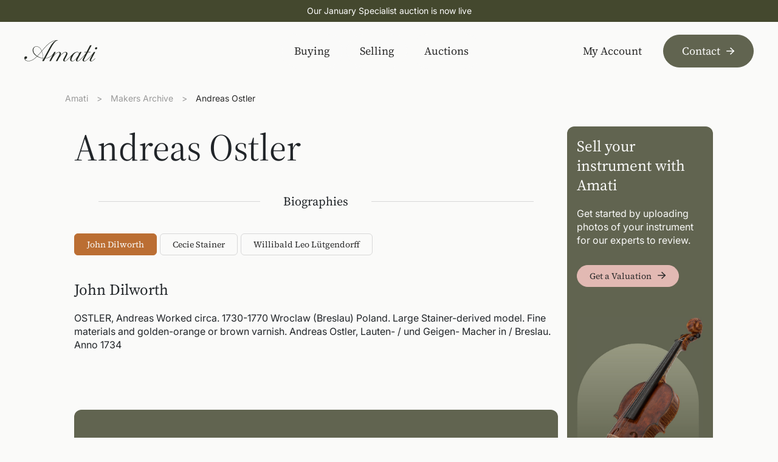

--- FILE ---
content_type: text/html
request_url: https://amati.com/maker/ostler-andreas
body_size: 51372
content:
<!DOCTYPE html>
<html lang="en-GB" class="">
<head><meta charset="UTF-8" /><script>if(navigator.userAgent.match(/MSIE|Internet Explorer/i)||navigator.userAgent.match(/Trident\/7\..*?rv:11/i)){var href=document.location.href;if(!href.match(/[?&]nowprocket/)){if(href.indexOf("?")==-1){if(href.indexOf("#")==-1){document.location.href=href+"?nowprocket=1"}else{document.location.href=href.replace("#","?nowprocket=1#")}}else{if(href.indexOf("#")==-1){document.location.href=href+"&nowprocket=1"}else{document.location.href=href.replace("#","&nowprocket=1#")}}}}</script><script>(()=>{class RocketLazyLoadScripts{constructor(){this.v="2.0.4",this.userEvents=["keydown","keyup","mousedown","mouseup","mousemove","mouseover","mouseout","touchmove","touchstart","touchend","touchcancel","wheel","click","dblclick","input"],this.attributeEvents=["onblur","onclick","oncontextmenu","ondblclick","onfocus","onmousedown","onmouseenter","onmouseleave","onmousemove","onmouseout","onmouseover","onmouseup","onmousewheel","onscroll","onsubmit"]}async t(){this.i(),this.o(),/iP(ad|hone)/.test(navigator.userAgent)&&this.h(),this.u(),this.l(this),this.m(),this.k(this),this.p(this),this._(),await Promise.all([this.R(),this.L()]),this.lastBreath=Date.now(),this.S(this),this.P(),this.D(),this.O(),this.M(),await this.C(this.delayedScripts.normal),await this.C(this.delayedScripts.defer),await this.C(this.delayedScripts.async),await this.T(),await this.F(),await this.j(),await this.A(),window.dispatchEvent(new Event("rocket-allScriptsLoaded")),this.everythingLoaded=!0,this.lastTouchEnd&&await new Promise(t=>setTimeout(t,500-Date.now()+this.lastTouchEnd)),this.I(),this.H(),this.U(),this.W()}i(){this.CSPIssue=sessionStorage.getItem("rocketCSPIssue"),document.addEventListener("securitypolicyviolation",t=>{this.CSPIssue||"script-src-elem"!==t.violatedDirective||"data"!==t.blockedURI||(this.CSPIssue=!0,sessionStorage.setItem("rocketCSPIssue",!0))},{isRocket:!0})}o(){window.addEventListener("pageshow",t=>{this.persisted=t.persisted,this.realWindowLoadedFired=!0},{isRocket:!0}),window.addEventListener("pagehide",()=>{this.onFirstUserAction=null},{isRocket:!0})}h(){let t;function e(e){t=e}window.addEventListener("touchstart",e,{isRocket:!0}),window.addEventListener("touchend",function i(o){o.changedTouches[0]&&t.changedTouches[0]&&Math.abs(o.changedTouches[0].pageX-t.changedTouches[0].pageX)<10&&Math.abs(o.changedTouches[0].pageY-t.changedTouches[0].pageY)<10&&o.timeStamp-t.timeStamp<200&&(window.removeEventListener("touchstart",e,{isRocket:!0}),window.removeEventListener("touchend",i,{isRocket:!0}),"INPUT"===o.target.tagName&&"text"===o.target.type||(o.target.dispatchEvent(new TouchEvent("touchend",{target:o.target,bubbles:!0})),o.target.dispatchEvent(new MouseEvent("mouseover",{target:o.target,bubbles:!0})),o.target.dispatchEvent(new PointerEvent("click",{target:o.target,bubbles:!0,cancelable:!0,detail:1,clientX:o.changedTouches[0].clientX,clientY:o.changedTouches[0].clientY})),event.preventDefault()))},{isRocket:!0})}q(t){this.userActionTriggered||("mousemove"!==t.type||this.firstMousemoveIgnored?"keyup"===t.type||"mouseover"===t.type||"mouseout"===t.type||(this.userActionTriggered=!0,this.onFirstUserAction&&this.onFirstUserAction()):this.firstMousemoveIgnored=!0),"click"===t.type&&t.preventDefault(),t.stopPropagation(),t.stopImmediatePropagation(),"touchstart"===this.lastEvent&&"touchend"===t.type&&(this.lastTouchEnd=Date.now()),"click"===t.type&&(this.lastTouchEnd=0),this.lastEvent=t.type,t.composedPath&&t.composedPath()[0].getRootNode()instanceof ShadowRoot&&(t.rocketTarget=t.composedPath()[0]),this.savedUserEvents.push(t)}u(){this.savedUserEvents=[],this.userEventHandler=this.q.bind(this),this.userEvents.forEach(t=>window.addEventListener(t,this.userEventHandler,{passive:!1,isRocket:!0})),document.addEventListener("visibilitychange",this.userEventHandler,{isRocket:!0})}U(){this.userEvents.forEach(t=>window.removeEventListener(t,this.userEventHandler,{passive:!1,isRocket:!0})),document.removeEventListener("visibilitychange",this.userEventHandler,{isRocket:!0}),this.savedUserEvents.forEach(t=>{(t.rocketTarget||t.target).dispatchEvent(new window[t.constructor.name](t.type,t))})}m(){const t="return false",e=Array.from(this.attributeEvents,t=>"data-rocket-"+t),i="["+this.attributeEvents.join("],[")+"]",o="[data-rocket-"+this.attributeEvents.join("],[data-rocket-")+"]",s=(e,i,o)=>{o&&o!==t&&(e.setAttribute("data-rocket-"+i,o),e["rocket"+i]=new Function("event",o),e.setAttribute(i,t))};new MutationObserver(t=>{for(const n of t)"attributes"===n.type&&(n.attributeName.startsWith("data-rocket-")||this.everythingLoaded?n.attributeName.startsWith("data-rocket-")&&this.everythingLoaded&&this.N(n.target,n.attributeName.substring(12)):s(n.target,n.attributeName,n.target.getAttribute(n.attributeName))),"childList"===n.type&&n.addedNodes.forEach(t=>{if(t.nodeType===Node.ELEMENT_NODE)if(this.everythingLoaded)for(const i of[t,...t.querySelectorAll(o)])for(const t of i.getAttributeNames())e.includes(t)&&this.N(i,t.substring(12));else for(const e of[t,...t.querySelectorAll(i)])for(const t of e.getAttributeNames())this.attributeEvents.includes(t)&&s(e,t,e.getAttribute(t))})}).observe(document,{subtree:!0,childList:!0,attributeFilter:[...this.attributeEvents,...e]})}I(){this.attributeEvents.forEach(t=>{document.querySelectorAll("[data-rocket-"+t+"]").forEach(e=>{this.N(e,t)})})}N(t,e){const i=t.getAttribute("data-rocket-"+e);i&&(t.setAttribute(e,i),t.removeAttribute("data-rocket-"+e))}k(t){Object.defineProperty(HTMLElement.prototype,"onclick",{get(){return this.rocketonclick||null},set(e){this.rocketonclick=e,this.setAttribute(t.everythingLoaded?"onclick":"data-rocket-onclick","this.rocketonclick(event)")}})}S(t){function e(e,i){let o=e[i];e[i]=null,Object.defineProperty(e,i,{get:()=>o,set(s){t.everythingLoaded?o=s:e["rocket"+i]=o=s}})}e(document,"onreadystatechange"),e(window,"onload"),e(window,"onpageshow");try{Object.defineProperty(document,"readyState",{get:()=>t.rocketReadyState,set(e){t.rocketReadyState=e},configurable:!0}),document.readyState="loading"}catch(t){console.log("WPRocket DJE readyState conflict, bypassing")}}l(t){this.originalAddEventListener=EventTarget.prototype.addEventListener,this.originalRemoveEventListener=EventTarget.prototype.removeEventListener,this.savedEventListeners=[],EventTarget.prototype.addEventListener=function(e,i,o){o&&o.isRocket||!t.B(e,this)&&!t.userEvents.includes(e)||t.B(e,this)&&!t.userActionTriggered||e.startsWith("rocket-")||t.everythingLoaded?t.originalAddEventListener.call(this,e,i,o):(t.savedEventListeners.push({target:this,remove:!1,type:e,func:i,options:o}),"mouseenter"!==e&&"mouseleave"!==e||t.originalAddEventListener.call(this,e,t.savedUserEvents.push,o))},EventTarget.prototype.removeEventListener=function(e,i,o){o&&o.isRocket||!t.B(e,this)&&!t.userEvents.includes(e)||t.B(e,this)&&!t.userActionTriggered||e.startsWith("rocket-")||t.everythingLoaded?t.originalRemoveEventListener.call(this,e,i,o):t.savedEventListeners.push({target:this,remove:!0,type:e,func:i,options:o})}}J(t,e){this.savedEventListeners=this.savedEventListeners.filter(i=>{let o=i.type,s=i.target||window;return e!==o||t!==s||(this.B(o,s)&&(i.type="rocket-"+o),this.$(i),!1)})}H(){EventTarget.prototype.addEventListener=this.originalAddEventListener,EventTarget.prototype.removeEventListener=this.originalRemoveEventListener,this.savedEventListeners.forEach(t=>this.$(t))}$(t){t.remove?this.originalRemoveEventListener.call(t.target,t.type,t.func,t.options):this.originalAddEventListener.call(t.target,t.type,t.func,t.options)}p(t){let e;function i(e){return t.everythingLoaded?e:e.split(" ").map(t=>"load"===t||t.startsWith("load.")?"rocket-jquery-load":t).join(" ")}function o(o){function s(e){const s=o.fn[e];o.fn[e]=o.fn.init.prototype[e]=function(){return this[0]===window&&t.userActionTriggered&&("string"==typeof arguments[0]||arguments[0]instanceof String?arguments[0]=i(arguments[0]):"object"==typeof arguments[0]&&Object.keys(arguments[0]).forEach(t=>{const e=arguments[0][t];delete arguments[0][t],arguments[0][i(t)]=e})),s.apply(this,arguments),this}}if(o&&o.fn&&!t.allJQueries.includes(o)){const e={DOMContentLoaded:[],"rocket-DOMContentLoaded":[]};for(const t in e)document.addEventListener(t,()=>{e[t].forEach(t=>t())},{isRocket:!0});o.fn.ready=o.fn.init.prototype.ready=function(i){function s(){parseInt(o.fn.jquery)>2?setTimeout(()=>i.bind(document)(o)):i.bind(document)(o)}return"function"==typeof i&&(t.realDomReadyFired?!t.userActionTriggered||t.fauxDomReadyFired?s():e["rocket-DOMContentLoaded"].push(s):e.DOMContentLoaded.push(s)),o([])},s("on"),s("one"),s("off"),t.allJQueries.push(o)}e=o}t.allJQueries=[],o(window.jQuery),Object.defineProperty(window,"jQuery",{get:()=>e,set(t){o(t)}})}P(){const t=new Map;document.write=document.writeln=function(e){const i=document.currentScript,o=document.createRange(),s=i.parentElement;let n=t.get(i);void 0===n&&(n=i.nextSibling,t.set(i,n));const c=document.createDocumentFragment();o.setStart(c,0),c.appendChild(o.createContextualFragment(e)),s.insertBefore(c,n)}}async R(){return new Promise(t=>{this.userActionTriggered?t():this.onFirstUserAction=t})}async L(){return new Promise(t=>{document.addEventListener("DOMContentLoaded",()=>{this.realDomReadyFired=!0,t()},{isRocket:!0})})}async j(){return this.realWindowLoadedFired?Promise.resolve():new Promise(t=>{window.addEventListener("load",t,{isRocket:!0})})}M(){this.pendingScripts=[];this.scriptsMutationObserver=new MutationObserver(t=>{for(const e of t)e.addedNodes.forEach(t=>{"SCRIPT"!==t.tagName||t.noModule||t.isWPRocket||this.pendingScripts.push({script:t,promise:new Promise(e=>{const i=()=>{const i=this.pendingScripts.findIndex(e=>e.script===t);i>=0&&this.pendingScripts.splice(i,1),e()};t.addEventListener("load",i,{isRocket:!0}),t.addEventListener("error",i,{isRocket:!0}),setTimeout(i,1e3)})})})}),this.scriptsMutationObserver.observe(document,{childList:!0,subtree:!0})}async F(){await this.X(),this.pendingScripts.length?(await this.pendingScripts[0].promise,await this.F()):this.scriptsMutationObserver.disconnect()}D(){this.delayedScripts={normal:[],async:[],defer:[]},document.querySelectorAll("script[type$=rocketlazyloadscript]").forEach(t=>{t.hasAttribute("data-rocket-src")?t.hasAttribute("async")&&!1!==t.async?this.delayedScripts.async.push(t):t.hasAttribute("defer")&&!1!==t.defer||"module"===t.getAttribute("data-rocket-type")?this.delayedScripts.defer.push(t):this.delayedScripts.normal.push(t):this.delayedScripts.normal.push(t)})}async _(){await this.L();let t=[];document.querySelectorAll("script[type$=rocketlazyloadscript][data-rocket-src]").forEach(e=>{let i=e.getAttribute("data-rocket-src");if(i&&!i.startsWith("data:")){i.startsWith("//")&&(i=location.protocol+i);try{const o=new URL(i).origin;o!==location.origin&&t.push({src:o,crossOrigin:e.crossOrigin||"module"===e.getAttribute("data-rocket-type")})}catch(t){}}}),t=[...new Map(t.map(t=>[JSON.stringify(t),t])).values()],this.Y(t,"preconnect")}async G(t){if(await this.K(),!0!==t.noModule||!("noModule"in HTMLScriptElement.prototype))return new Promise(e=>{let i;function o(){(i||t).setAttribute("data-rocket-status","executed"),e()}try{if(navigator.userAgent.includes("Firefox/")||""===navigator.vendor||this.CSPIssue)i=document.createElement("script"),[...t.attributes].forEach(t=>{let e=t.nodeName;"type"!==e&&("data-rocket-type"===e&&(e="type"),"data-rocket-src"===e&&(e="src"),i.setAttribute(e,t.nodeValue))}),t.text&&(i.text=t.text),t.nonce&&(i.nonce=t.nonce),i.hasAttribute("src")?(i.addEventListener("load",o,{isRocket:!0}),i.addEventListener("error",()=>{i.setAttribute("data-rocket-status","failed-network"),e()},{isRocket:!0}),setTimeout(()=>{i.isConnected||e()},1)):(i.text=t.text,o()),i.isWPRocket=!0,t.parentNode.replaceChild(i,t);else{const i=t.getAttribute("data-rocket-type"),s=t.getAttribute("data-rocket-src");i?(t.type=i,t.removeAttribute("data-rocket-type")):t.removeAttribute("type"),t.addEventListener("load",o,{isRocket:!0}),t.addEventListener("error",i=>{this.CSPIssue&&i.target.src.startsWith("data:")?(console.log("WPRocket: CSP fallback activated"),t.removeAttribute("src"),this.G(t).then(e)):(t.setAttribute("data-rocket-status","failed-network"),e())},{isRocket:!0}),s?(t.fetchPriority="high",t.removeAttribute("data-rocket-src"),t.src=s):t.src="data:text/javascript;base64,"+window.btoa(unescape(encodeURIComponent(t.text)))}}catch(i){t.setAttribute("data-rocket-status","failed-transform"),e()}});t.setAttribute("data-rocket-status","skipped")}async C(t){const e=t.shift();return e?(e.isConnected&&await this.G(e),this.C(t)):Promise.resolve()}O(){this.Y([...this.delayedScripts.normal,...this.delayedScripts.defer,...this.delayedScripts.async],"preload")}Y(t,e){this.trash=this.trash||[];let i=!0;var o=document.createDocumentFragment();t.forEach(t=>{const s=t.getAttribute&&t.getAttribute("data-rocket-src")||t.src;if(s&&!s.startsWith("data:")){const n=document.createElement("link");n.href=s,n.rel=e,"preconnect"!==e&&(n.as="script",n.fetchPriority=i?"high":"low"),t.getAttribute&&"module"===t.getAttribute("data-rocket-type")&&(n.crossOrigin=!0),t.crossOrigin&&(n.crossOrigin=t.crossOrigin),t.integrity&&(n.integrity=t.integrity),t.nonce&&(n.nonce=t.nonce),o.appendChild(n),this.trash.push(n),i=!1}}),document.head.appendChild(o)}W(){this.trash.forEach(t=>t.remove())}async T(){try{document.readyState="interactive"}catch(t){}this.fauxDomReadyFired=!0;try{await this.K(),this.J(document,"readystatechange"),document.dispatchEvent(new Event("rocket-readystatechange")),await this.K(),document.rocketonreadystatechange&&document.rocketonreadystatechange(),await this.K(),this.J(document,"DOMContentLoaded"),document.dispatchEvent(new Event("rocket-DOMContentLoaded")),await this.K(),this.J(window,"DOMContentLoaded"),window.dispatchEvent(new Event("rocket-DOMContentLoaded"))}catch(t){console.error(t)}}async A(){try{document.readyState="complete"}catch(t){}try{await this.K(),this.J(document,"readystatechange"),document.dispatchEvent(new Event("rocket-readystatechange")),await this.K(),document.rocketonreadystatechange&&document.rocketonreadystatechange(),await this.K(),this.J(window,"load"),window.dispatchEvent(new Event("rocket-load")),await this.K(),window.rocketonload&&window.rocketonload(),await this.K(),this.allJQueries.forEach(t=>t(window).trigger("rocket-jquery-load")),await this.K(),this.J(window,"pageshow");const t=new Event("rocket-pageshow");t.persisted=this.persisted,window.dispatchEvent(t),await this.K(),window.rocketonpageshow&&window.rocketonpageshow({persisted:this.persisted})}catch(t){console.error(t)}}async K(){Date.now()-this.lastBreath>45&&(await this.X(),this.lastBreath=Date.now())}async X(){return document.hidden?new Promise(t=>setTimeout(t)):new Promise(t=>requestAnimationFrame(t))}B(t,e){return e===document&&"readystatechange"===t||(e===document&&"DOMContentLoaded"===t||(e===window&&"DOMContentLoaded"===t||(e===window&&"load"===t||e===window&&"pageshow"===t)))}static run(){(new RocketLazyLoadScripts).t()}}RocketLazyLoadScripts.run()})();</script>
    <title>Andreas Ostler | Amati Instruments Ltd</title>
<link data-rocket-preload as="style" href="https://fonts.googleapis.com/css2?family=Inter:ital,opsz,wght@0,14..32,100..900;1,14..32,100..900&#038;family=Source+Serif+4:ital,opsz,wght@0,8..60,200..900;1,8..60,200..900&#038;display=swap" rel="preload">
<link href="https://fonts.googleapis.com/css2?family=Inter:ital,opsz,wght@0,14..32,100..900;1,14..32,100..900&#038;family=Source+Serif+4:ital,opsz,wght@0,8..60,200..900;1,8..60,200..900&#038;display=swap" media="print" onload="this.media=&#039;all&#039;" rel="stylesheet">
<noscript><link rel="stylesheet" href="https://fonts.googleapis.com/css2?family=Inter:ital,opsz,wght@0,14..32,100..900;1,14..32,100..900&#038;family=Source+Serif+4:ital,opsz,wght@0,8..60,200..900;1,8..60,200..900&#038;display=swap"></noscript>
<link crossorigin data-rocket-preload as="font" href="https://fonts.gstatic.com/s/inter/v19/UcCo3FwrK3iLTcviYwY.woff2" rel="preload">
<link crossorigin data-rocket-preload as="font" href="https://fonts.gstatic.com/s/sourceserif4/v13/vEFI2_tTDB4M7-auWDN0ahZJW1gb8tc.woff2" rel="preload">
<style id="wpr-usedcss">img:is([sizes=auto i],[sizes^="auto," i]){contain-intrinsic-size:3000px 1500px}img.emoji{display:inline!important;border:none!important;box-shadow:none!important;height:1em!important;width:1em!important;margin:0 .07em!important;vertical-align:-.1em!important;background:0 0!important;padding:0!important}:where(.wp-block-button__link){border-radius:9999px;box-shadow:none;padding:calc(.667em + 2px) calc(1.333em + 2px);text-decoration:none}:root :where(.wp-block-button .wp-block-button__link.is-style-outline),:root :where(.wp-block-button.is-style-outline>.wp-block-button__link){border:2px solid;padding:.667em 1.333em}:root :where(.wp-block-button .wp-block-button__link.is-style-outline:not(.has-text-color)),:root :where(.wp-block-button.is-style-outline>.wp-block-button__link:not(.has-text-color)){color:currentColor}:root :where(.wp-block-button .wp-block-button__link.is-style-outline:not(.has-background)),:root :where(.wp-block-button.is-style-outline>.wp-block-button__link:not(.has-background)){background-color:initial;background-image:none}:where(.wp-block-calendar table:not(.has-background) th){background:#ddd}:where(.wp-block-columns){margin-bottom:1.75em}:where(.wp-block-columns.has-background){padding:1.25em 2.375em}:where(.wp-block-post-comments input[type=submit]){border:none}:where(.wp-block-cover-image:not(.has-text-color)),:where(.wp-block-cover:not(.has-text-color)){color:#fff}:where(.wp-block-cover-image.is-light:not(.has-text-color)),:where(.wp-block-cover.is-light:not(.has-text-color)){color:#000}:root :where(.wp-block-cover h1:not(.has-text-color)),:root :where(.wp-block-cover h2:not(.has-text-color)),:root :where(.wp-block-cover h3:not(.has-text-color)),:root :where(.wp-block-cover h4:not(.has-text-color)),:root :where(.wp-block-cover h5:not(.has-text-color)),:root :where(.wp-block-cover h6:not(.has-text-color)),:root :where(.wp-block-cover p:not(.has-text-color)){color:inherit}:where(.wp-block-file){margin-bottom:1.5em}:where(.wp-block-file__button){border-radius:2em;display:inline-block;padding:.5em 1em}:where(.wp-block-file__button):is(a):active,:where(.wp-block-file__button):is(a):focus,:where(.wp-block-file__button):is(a):hover,:where(.wp-block-file__button):is(a):visited{box-shadow:none;color:#fff;opacity:.85;text-decoration:none}:where(.wp-block-group.wp-block-group-is-layout-constrained){position:relative}:root :where(.wp-block-image.is-style-rounded img,.wp-block-image .is-style-rounded img){border-radius:9999px}:where(.wp-block-latest-comments:not([style*=line-height] .wp-block-latest-comments__comment)){line-height:1.1}:where(.wp-block-latest-comments:not([style*=line-height] .wp-block-latest-comments__comment-excerpt p)){line-height:1.8}:root :where(.wp-block-latest-posts.is-grid){padding:0}:root :where(.wp-block-latest-posts.wp-block-latest-posts__list){padding-left:0}ul{box-sizing:border-box}:root :where(.wp-block-list.has-background){padding:1.25em 2.375em}:where(.wp-block-navigation.has-background .wp-block-navigation-item a:not(.wp-element-button)),:where(.wp-block-navigation.has-background .wp-block-navigation-submenu a:not(.wp-element-button)){padding:.5em 1em}:where(.wp-block-navigation .wp-block-navigation__submenu-container .wp-block-navigation-item a:not(.wp-element-button)),:where(.wp-block-navigation .wp-block-navigation__submenu-container .wp-block-navigation-submenu a:not(.wp-element-button)),:where(.wp-block-navigation .wp-block-navigation__submenu-container .wp-block-navigation-submenu button.wp-block-navigation-item__content),:where(.wp-block-navigation .wp-block-navigation__submenu-container .wp-block-pages-list__item button.wp-block-navigation-item__content){padding:.5em 1em}:root :where(p.has-background){padding:1.25em 2.375em}:where(p.has-text-color:not(.has-link-color)) a{color:inherit}:where(.wp-block-post-comments-form) input:not([type=submit]),:where(.wp-block-post-comments-form) textarea{border:1px solid #949494;font-family:inherit;font-size:1em}:where(.wp-block-post-comments-form) input:where(:not([type=submit]):not([type=checkbox])),:where(.wp-block-post-comments-form) textarea{padding:calc(.667em + 2px)}:where(.wp-block-post-excerpt){box-sizing:border-box;margin-bottom:var(--wp--style--block-gap);margin-top:var(--wp--style--block-gap)}:where(.wp-block-preformatted.has-background){padding:1.25em 2.375em}:where(.wp-block-search__button){border:1px solid #ccc;padding:6px 10px}:where(.wp-block-search__input){font-family:inherit;font-size:inherit;font-style:inherit;font-weight:inherit;letter-spacing:inherit;line-height:inherit;text-transform:inherit}:where(.wp-block-search__button-inside .wp-block-search__inside-wrapper){border:1px solid #949494;box-sizing:border-box;padding:4px}:where(.wp-block-search__button-inside .wp-block-search__inside-wrapper) .wp-block-search__input{border:none;border-radius:0;padding:0 4px}:where(.wp-block-search__button-inside .wp-block-search__inside-wrapper) .wp-block-search__input:focus{outline:0}:where(.wp-block-search__button-inside .wp-block-search__inside-wrapper) :where(.wp-block-search__button){padding:4px 8px}:root :where(.wp-block-separator.is-style-dots){height:auto;line-height:1;text-align:center}:root :where(.wp-block-separator.is-style-dots):before{color:currentColor;content:"···";font-family:serif;font-size:1.5em;letter-spacing:2em;padding-left:2em}:root :where(.wp-block-site-logo.is-style-rounded){border-radius:9999px}:where(.wp-block-social-links:not(.is-style-logos-only)) .wp-social-link{background-color:#f0f0f0;color:#444}:where(.wp-block-social-links:not(.is-style-logos-only)) .wp-social-link-amazon{background-color:#f90;color:#fff}:where(.wp-block-social-links:not(.is-style-logos-only)) .wp-social-link-bandcamp{background-color:#1ea0c3;color:#fff}:where(.wp-block-social-links:not(.is-style-logos-only)) .wp-social-link-behance{background-color:#0757fe;color:#fff}:where(.wp-block-social-links:not(.is-style-logos-only)) .wp-social-link-bluesky{background-color:#0a7aff;color:#fff}:where(.wp-block-social-links:not(.is-style-logos-only)) .wp-social-link-codepen{background-color:#1e1f26;color:#fff}:where(.wp-block-social-links:not(.is-style-logos-only)) .wp-social-link-deviantart{background-color:#02e49b;color:#fff}:where(.wp-block-social-links:not(.is-style-logos-only)) .wp-social-link-discord{background-color:#5865f2;color:#fff}:where(.wp-block-social-links:not(.is-style-logos-only)) .wp-social-link-dribbble{background-color:#e94c89;color:#fff}:where(.wp-block-social-links:not(.is-style-logos-only)) .wp-social-link-dropbox{background-color:#4280ff;color:#fff}:where(.wp-block-social-links:not(.is-style-logos-only)) .wp-social-link-etsy{background-color:#f45800;color:#fff}:where(.wp-block-social-links:not(.is-style-logos-only)) .wp-social-link-facebook{background-color:#0866ff;color:#fff}:where(.wp-block-social-links:not(.is-style-logos-only)) .wp-social-link-fivehundredpx{background-color:#000;color:#fff}:where(.wp-block-social-links:not(.is-style-logos-only)) .wp-social-link-flickr{background-color:#0461dd;color:#fff}:where(.wp-block-social-links:not(.is-style-logos-only)) .wp-social-link-foursquare{background-color:#e65678;color:#fff}:where(.wp-block-social-links:not(.is-style-logos-only)) .wp-social-link-github{background-color:#24292d;color:#fff}:where(.wp-block-social-links:not(.is-style-logos-only)) .wp-social-link-goodreads{background-color:#eceadd;color:#382110}:where(.wp-block-social-links:not(.is-style-logos-only)) .wp-social-link-google{background-color:#ea4434;color:#fff}:where(.wp-block-social-links:not(.is-style-logos-only)) .wp-social-link-gravatar{background-color:#1d4fc4;color:#fff}:where(.wp-block-social-links:not(.is-style-logos-only)) .wp-social-link-instagram{background-color:#f00075;color:#fff}:where(.wp-block-social-links:not(.is-style-logos-only)) .wp-social-link-lastfm{background-color:#e21b24;color:#fff}:where(.wp-block-social-links:not(.is-style-logos-only)) .wp-social-link-linkedin{background-color:#0d66c2;color:#fff}:where(.wp-block-social-links:not(.is-style-logos-only)) .wp-social-link-mastodon{background-color:#3288d4;color:#fff}:where(.wp-block-social-links:not(.is-style-logos-only)) .wp-social-link-medium{background-color:#000;color:#fff}:where(.wp-block-social-links:not(.is-style-logos-only)) .wp-social-link-meetup{background-color:#f6405f;color:#fff}:where(.wp-block-social-links:not(.is-style-logos-only)) .wp-social-link-patreon{background-color:#000;color:#fff}:where(.wp-block-social-links:not(.is-style-logos-only)) .wp-social-link-pinterest{background-color:#e60122;color:#fff}:where(.wp-block-social-links:not(.is-style-logos-only)) .wp-social-link-pocket{background-color:#ef4155;color:#fff}:where(.wp-block-social-links:not(.is-style-logos-only)) .wp-social-link-reddit{background-color:#ff4500;color:#fff}:where(.wp-block-social-links:not(.is-style-logos-only)) .wp-social-link-skype{background-color:#0478d7;color:#fff}:where(.wp-block-social-links:not(.is-style-logos-only)) .wp-social-link-snapchat{background-color:#fefc00;color:#fff;stroke:#000}:where(.wp-block-social-links:not(.is-style-logos-only)) .wp-social-link-soundcloud{background-color:#ff5600;color:#fff}:where(.wp-block-social-links:not(.is-style-logos-only)) .wp-social-link-spotify{background-color:#1bd760;color:#fff}:where(.wp-block-social-links:not(.is-style-logos-only)) .wp-social-link-telegram{background-color:#2aabee;color:#fff}:where(.wp-block-social-links:not(.is-style-logos-only)) .wp-social-link-threads{background-color:#000;color:#fff}:where(.wp-block-social-links:not(.is-style-logos-only)) .wp-social-link-tiktok{background-color:#000;color:#fff}:where(.wp-block-social-links:not(.is-style-logos-only)) .wp-social-link-tumblr{background-color:#011835;color:#fff}:where(.wp-block-social-links:not(.is-style-logos-only)) .wp-social-link-twitch{background-color:#6440a4;color:#fff}:where(.wp-block-social-links:not(.is-style-logos-only)) .wp-social-link-twitter{background-color:#1da1f2;color:#fff}:where(.wp-block-social-links:not(.is-style-logos-only)) .wp-social-link-vimeo{background-color:#1eb7ea;color:#fff}:where(.wp-block-social-links:not(.is-style-logos-only)) .wp-social-link-vk{background-color:#4680c2;color:#fff}:where(.wp-block-social-links:not(.is-style-logos-only)) .wp-social-link-wordpress{background-color:#3499cd;color:#fff}:where(.wp-block-social-links:not(.is-style-logos-only)) .wp-social-link-whatsapp{background-color:#25d366;color:#fff}:where(.wp-block-social-links:not(.is-style-logos-only)) .wp-social-link-x{background-color:#000;color:#fff}:where(.wp-block-social-links:not(.is-style-logos-only)) .wp-social-link-yelp{background-color:#d32422;color:#fff}:where(.wp-block-social-links:not(.is-style-logos-only)) .wp-social-link-youtube{background-color:red;color:#fff}:where(.wp-block-social-links.is-style-logos-only) .wp-social-link{background:0 0}:where(.wp-block-social-links.is-style-logos-only) .wp-social-link svg{height:1.25em;width:1.25em}:where(.wp-block-social-links.is-style-logos-only) .wp-social-link-amazon{color:#f90}:where(.wp-block-social-links.is-style-logos-only) .wp-social-link-bandcamp{color:#1ea0c3}:where(.wp-block-social-links.is-style-logos-only) .wp-social-link-behance{color:#0757fe}:where(.wp-block-social-links.is-style-logos-only) .wp-social-link-bluesky{color:#0a7aff}:where(.wp-block-social-links.is-style-logos-only) .wp-social-link-codepen{color:#1e1f26}:where(.wp-block-social-links.is-style-logos-only) .wp-social-link-deviantart{color:#02e49b}:where(.wp-block-social-links.is-style-logos-only) .wp-social-link-discord{color:#5865f2}:where(.wp-block-social-links.is-style-logos-only) .wp-social-link-dribbble{color:#e94c89}:where(.wp-block-social-links.is-style-logos-only) .wp-social-link-dropbox{color:#4280ff}:where(.wp-block-social-links.is-style-logos-only) .wp-social-link-etsy{color:#f45800}:where(.wp-block-social-links.is-style-logos-only) .wp-social-link-facebook{color:#0866ff}:where(.wp-block-social-links.is-style-logos-only) .wp-social-link-fivehundredpx{color:#000}:where(.wp-block-social-links.is-style-logos-only) .wp-social-link-flickr{color:#0461dd}:where(.wp-block-social-links.is-style-logos-only) .wp-social-link-foursquare{color:#e65678}:where(.wp-block-social-links.is-style-logos-only) .wp-social-link-github{color:#24292d}:where(.wp-block-social-links.is-style-logos-only) .wp-social-link-goodreads{color:#382110}:where(.wp-block-social-links.is-style-logos-only) .wp-social-link-google{color:#ea4434}:where(.wp-block-social-links.is-style-logos-only) .wp-social-link-gravatar{color:#1d4fc4}:where(.wp-block-social-links.is-style-logos-only) .wp-social-link-instagram{color:#f00075}:where(.wp-block-social-links.is-style-logos-only) .wp-social-link-lastfm{color:#e21b24}:where(.wp-block-social-links.is-style-logos-only) .wp-social-link-linkedin{color:#0d66c2}:where(.wp-block-social-links.is-style-logos-only) .wp-social-link-mastodon{color:#3288d4}:where(.wp-block-social-links.is-style-logos-only) .wp-social-link-medium{color:#000}:where(.wp-block-social-links.is-style-logos-only) .wp-social-link-meetup{color:#f6405f}:where(.wp-block-social-links.is-style-logos-only) .wp-social-link-patreon{color:#000}:where(.wp-block-social-links.is-style-logos-only) .wp-social-link-pinterest{color:#e60122}:where(.wp-block-social-links.is-style-logos-only) .wp-social-link-pocket{color:#ef4155}:where(.wp-block-social-links.is-style-logos-only) .wp-social-link-reddit{color:#ff4500}:where(.wp-block-social-links.is-style-logos-only) .wp-social-link-skype{color:#0478d7}:where(.wp-block-social-links.is-style-logos-only) .wp-social-link-snapchat{color:#fff;stroke:#000}:where(.wp-block-social-links.is-style-logos-only) .wp-social-link-soundcloud{color:#ff5600}:where(.wp-block-social-links.is-style-logos-only) .wp-social-link-spotify{color:#1bd760}:where(.wp-block-social-links.is-style-logos-only) .wp-social-link-telegram{color:#2aabee}:where(.wp-block-social-links.is-style-logos-only) .wp-social-link-threads{color:#000}:where(.wp-block-social-links.is-style-logos-only) .wp-social-link-tiktok{color:#000}:where(.wp-block-social-links.is-style-logos-only) .wp-social-link-tumblr{color:#011835}:where(.wp-block-social-links.is-style-logos-only) .wp-social-link-twitch{color:#6440a4}:where(.wp-block-social-links.is-style-logos-only) .wp-social-link-twitter{color:#1da1f2}:where(.wp-block-social-links.is-style-logos-only) .wp-social-link-vimeo{color:#1eb7ea}:where(.wp-block-social-links.is-style-logos-only) .wp-social-link-vk{color:#4680c2}:where(.wp-block-social-links.is-style-logos-only) .wp-social-link-whatsapp{color:#25d366}:where(.wp-block-social-links.is-style-logos-only) .wp-social-link-wordpress{color:#3499cd}:where(.wp-block-social-links.is-style-logos-only) .wp-social-link-x{color:#000}:where(.wp-block-social-links.is-style-logos-only) .wp-social-link-yelp{color:#d32422}:where(.wp-block-social-links.is-style-logos-only) .wp-social-link-youtube{color:red}:root :where(.wp-block-social-links .wp-social-link a){padding:.25em}:root :where(.wp-block-social-links.is-style-logos-only .wp-social-link a){padding:0}:root :where(.wp-block-social-links.is-style-pill-shape .wp-social-link a){padding-left:.6666666667em;padding-right:.6666666667em}:root :where(.wp-block-tag-cloud.is-style-outline){display:flex;flex-wrap:wrap;gap:1ch}:root :where(.wp-block-tag-cloud.is-style-outline a){border:1px solid;font-size:unset!important;margin-right:0;padding:1ch 2ch;text-decoration:none!important}:root :where(.wp-block-table-of-contents){box-sizing:border-box}:where(.wp-block-term-description){box-sizing:border-box;margin-bottom:var(--wp--style--block-gap);margin-top:var(--wp--style--block-gap)}:where(pre.wp-block-verse){font-family:inherit}:root{--wp--preset--font-size--normal:16px;--wp--preset--font-size--huge:42px}.screen-reader-text{border:0;clip-path:inset(50%);height:1px;margin:-1px;overflow:hidden;padding:0;position:absolute;width:1px;word-wrap:normal!important}.screen-reader-text:focus{background-color:#ddd;clip-path:none;color:#444;display:block;font-size:1em;height:auto;left:5px;line-height:normal;padding:15px 23px 14px;text-decoration:none;top:5px;width:auto;z-index:100000}html :where(.has-border-color){border-style:solid}html :where([style*=border-top-color]){border-top-style:solid}html :where([style*=border-right-color]){border-right-style:solid}html :where([style*=border-bottom-color]){border-bottom-style:solid}html :where([style*=border-left-color]){border-left-style:solid}html :where([style*=border-width]){border-style:solid}html :where([style*=border-top-width]){border-top-style:solid}html :where([style*=border-right-width]){border-right-style:solid}html :where([style*=border-bottom-width]){border-bottom-style:solid}html :where([style*=border-left-width]){border-left-style:solid}html :where(img[class*=wp-image-]){height:auto;max-width:100%}:where(figure){margin:0 0 1em}html :where(.is-position-sticky){--wp-admin--admin-bar--position-offset:var(--wp-admin--admin-bar--height,0px)}@media screen and (max-width:600px){html :where(.is-position-sticky){--wp-admin--admin-bar--position-offset:0px}}:root{--wp--preset--aspect-ratio--square:1;--wp--preset--aspect-ratio--4-3:4/3;--wp--preset--aspect-ratio--3-4:3/4;--wp--preset--aspect-ratio--3-2:3/2;--wp--preset--aspect-ratio--2-3:2/3;--wp--preset--aspect-ratio--16-9:16/9;--wp--preset--aspect-ratio--9-16:9/16;--wp--preset--color--black:#000000;--wp--preset--color--cyan-bluish-gray:#abb8c3;--wp--preset--color--white:#ffffff;--wp--preset--color--pale-pink:#f78da7;--wp--preset--color--vivid-red:#cf2e2e;--wp--preset--color--luminous-vivid-orange:#ff6900;--wp--preset--color--luminous-vivid-amber:#fcb900;--wp--preset--color--light-green-cyan:#7bdcb5;--wp--preset--color--vivid-green-cyan:#00d084;--wp--preset--color--pale-cyan-blue:#8ed1fc;--wp--preset--color--vivid-cyan-blue:#0693e3;--wp--preset--color--vivid-purple:#9b51e0;--wp--preset--gradient--vivid-cyan-blue-to-vivid-purple:linear-gradient(135deg,rgba(6, 147, 227, 1) 0%,rgb(155, 81, 224) 100%);--wp--preset--gradient--light-green-cyan-to-vivid-green-cyan:linear-gradient(135deg,rgb(122, 220, 180) 0%,rgb(0, 208, 130) 100%);--wp--preset--gradient--luminous-vivid-amber-to-luminous-vivid-orange:linear-gradient(135deg,rgba(252, 185, 0, 1) 0%,rgba(255, 105, 0, 1) 100%);--wp--preset--gradient--luminous-vivid-orange-to-vivid-red:linear-gradient(135deg,rgba(255, 105, 0, 1) 0%,rgb(207, 46, 46) 100%);--wp--preset--gradient--very-light-gray-to-cyan-bluish-gray:linear-gradient(135deg,rgb(238, 238, 238) 0%,rgb(169, 184, 195) 100%);--wp--preset--gradient--cool-to-warm-spectrum:linear-gradient(135deg,rgb(74, 234, 220) 0%,rgb(151, 120, 209) 20%,rgb(207, 42, 186) 40%,rgb(238, 44, 130) 60%,rgb(251, 105, 98) 80%,rgb(254, 248, 76) 100%);--wp--preset--gradient--blush-light-purple:linear-gradient(135deg,rgb(255, 206, 236) 0%,rgb(152, 150, 240) 100%);--wp--preset--gradient--blush-bordeaux:linear-gradient(135deg,rgb(254, 205, 165) 0%,rgb(254, 45, 45) 50%,rgb(107, 0, 62) 100%);--wp--preset--gradient--luminous-dusk:linear-gradient(135deg,rgb(255, 203, 112) 0%,rgb(199, 81, 192) 50%,rgb(65, 88, 208) 100%);--wp--preset--gradient--pale-ocean:linear-gradient(135deg,rgb(255, 245, 203) 0%,rgb(182, 227, 212) 50%,rgb(51, 167, 181) 100%);--wp--preset--gradient--electric-grass:linear-gradient(135deg,rgb(202, 248, 128) 0%,rgb(113, 206, 126) 100%);--wp--preset--gradient--midnight:linear-gradient(135deg,rgb(2, 3, 129) 0%,rgb(40, 116, 252) 100%);--wp--preset--font-size--small:13px;--wp--preset--font-size--medium:20px;--wp--preset--font-size--large:36px;--wp--preset--font-size--x-large:42px;--wp--preset--spacing--20:0.44rem;--wp--preset--spacing--30:0.67rem;--wp--preset--spacing--40:1rem;--wp--preset--spacing--50:1.5rem;--wp--preset--spacing--60:2.25rem;--wp--preset--spacing--70:3.38rem;--wp--preset--spacing--80:5.06rem;--wp--preset--shadow--natural:6px 6px 9px rgba(0, 0, 0, .2);--wp--preset--shadow--deep:12px 12px 50px rgba(0, 0, 0, .4);--wp--preset--shadow--sharp:6px 6px 0px rgba(0, 0, 0, .2);--wp--preset--shadow--outlined:6px 6px 0px -3px rgba(255, 255, 255, 1),6px 6px rgba(0, 0, 0, 1);--wp--preset--shadow--crisp:6px 6px 0px rgba(0, 0, 0, 1)}:where(.is-layout-flex){gap:.5em}:where(.is-layout-grid){gap:.5em}:where(.wp-block-post-template.is-layout-flex){gap:1.25em}:where(.wp-block-post-template.is-layout-grid){gap:1.25em}:where(.wp-block-columns.is-layout-flex){gap:2em}:where(.wp-block-columns.is-layout-grid){gap:2em}:root :where(.wp-block-pullquote){font-size:1.5em;line-height:1.6}.wpcf7 .screen-reader-response{position:absolute;overflow:hidden;clip:rect(1px,1px,1px,1px);clip-path:inset(50%);height:1px;width:1px;margin:-1px;padding:0;border:0;word-wrap:normal!important}.wpcf7 form .wpcf7-response-output{margin:2em .5em 1em;padding:.2em 1em;border:2px solid #00a0d2}.wpcf7 form.init .wpcf7-response-output,.wpcf7 form.resetting .wpcf7-response-output,.wpcf7 form.submitting .wpcf7-response-output{display:none}.wpcf7 form.sent .wpcf7-response-output{border-color:#46b450}.wpcf7 form.aborted .wpcf7-response-output,.wpcf7 form.failed .wpcf7-response-output{border-color:#dc3232}.wpcf7 form.spam .wpcf7-response-output{border-color:#f56e28}.wpcf7 form.invalid .wpcf7-response-output,.wpcf7 form.payment-required .wpcf7-response-output,.wpcf7 form.unaccepted .wpcf7-response-output{border-color:#ffb900}.wpcf7-form-control-wrap{position:relative}.wpcf7-not-valid-tip{color:#dc3232;font-size:1em;font-weight:400;display:block}.use-floating-validation-tip .wpcf7-not-valid-tip{position:relative;top:-2ex;left:1em;z-index:100;border:1px solid #dc3232;background:#fff;padding:.2em .8em;width:24em}.wpcf7 input[type=file]{cursor:pointer}.wpcf7 input[type=file]:disabled{cursor:default}.wpcf7 .wpcf7-submit:disabled{cursor:not-allowed}.wpcf7 input[type=email],.wpcf7 input[type=tel],.wpcf7 input[type=url]{direction:ltr}span.error{color:red}form#mailchimpSignupFormPopup input[type=text]{width:100%}.popupBox{position:relative}.mailchimpSignupHorizontalBar input[type=text]{color:#000}.mailchimpSignupHorizontalBar input[type=text]:-moz-placeholder,.mailchimpSignupHorizontalBar input[type=text]:-ms-input-placeholder,.mailchimpSignupHorizontalBar input[type=text]::-moz-placeholder,.mailchimpSignupHorizontalBar input[type=text]::-webkit-input-placeholder{color:#9d9d9d}.mailchimpSignupHorizontalBar a,.mailchimpSignupHorizontalBar a:hover,.mailchimpSignupHorizontalBar a:visited{color:#fff}.mailchimpSignupHorizontalBar input[type=email],.mailchimpSignupHorizontalBar input[type=submit],.mailchimpSignupHorizontalBar p,.mailchimpSignupHorizontalBar p label{margin:0}.mailchimpSignupHorizontalBar input[type=email],.mailchimpSignupHorizontalBar input[type=submit]{margin:0;height:100%;min-height:55px;max-height:55px}.mailchimpSignupHorizontalBar input[type=submit],.mailchimpSignupHorizontalBar input[type=submit]:hover{margin-left:10px!important;padding:10px 30px}.mailchimpSignupHorizontalBar input[type=submit]{color:var(--white);background-color:var(--sienna);border-color:var(--sienna);border-radius:32px;border-width:2px;border-style:solid;font-size:18px;font-family:var(--primary-font);font-weight:var(--mackinac-regular);font-variation-settings:"wght" var(--mackinac-regular);display:inline-block;text-align:center;text-decoration:none!important;-webkit-box-shadow:none;box-shadow:none;cursor:pointer;transition:ease all .3s;border:none;border-top-width:medium;border-top-style:none;border-top-color:currentcolor;border-right-width:medium;border-right-style:none;border-right-color:currentcolor;border-bottom-width:medium;border-bottom-style:none;border-bottom-color:currentcolor;border-left-width:medium;border-left-style:none;border-left-color:currentcolor;margin-left:0;white-space:nowrap}.mailchimpSignupHorizontalBar input[type=submit]:hover{color:var(--black);background-color:var(--rose);border-color:var(--rose)}.mailchimpSignupHorizontalBar form label{margin-top:0}.mailchimpSignupHorizontalBar h3{margin-bottom:15px}.mailchimpSignupHorizontalBar input[type=email]{border-color:#fff}@media(min-width:1600px){.mailchimpSignupHorizontalBar input[type=email],.mailchimpSignupHorizontalBar input[type=submit],.mailchimpSignupHorizontalBar input[type=submit]:hover{min-height:64px;max-height:64px}.mailchimpSignupHorizontalBar input[type=email]{padding:18px}.mailchimpSignupHorizontalBar input[type=submit],.mailchimpSignupHorizontalBar input[type=submit]:hover{padding:10px 40px;border-radius:70px}}@media(max-width:991.98px){.mailchimpSignupHorizontalBar h3{margin-bottom:10px}.mailchimpSignupHorizontalBar .form-div{margin-top:15px}}@media(max-width:767.98px){.mailchimpSignupHorizontalBar .d-flex{display:block!important}.mailchimpSignupHorizontalBar input[type=submit],.mailchimpSignupHorizontalBar input[type=submit]:hover{width:100%;margin-left:0!important;margin-top:10px}.mailchimpSignupHorizontalBar input[type=email],.mailchimpSignupHorizontalBar input[type=submit],.mailchimpSignupHorizontalBar input[type=submit]:hover{min-height:46px;max-height:46px}}.ui-helper-hidden-accessible{border:0;clip:rect(0 0 0 0);height:1px;margin:-1px;overflow:hidden;padding:0;position:absolute;width:1px}.ui-helper-reset{margin:0;padding:0;border:0;outline:0;line-height:1.3;text-decoration:none;font-size:100%;list-style:none}.ui-helper-clearfix:after,.ui-helper-clearfix:before{content:"";display:table;border-collapse:collapse}.ui-helper-clearfix:after{clear:both}.ui-front{z-index:100}.ui-state-disabled{cursor:default!important;pointer-events:none}.ui-icon{display:inline-block;vertical-align:middle;margin-top:-.25em;position:relative;text-indent:-99999px;overflow:hidden;background-repeat:no-repeat}.ui-widget-icon-block{left:50%;margin-left:-8px;display:block}.ui-widget-overlay{position:fixed;top:0;left:0;width:100%;height:100%}.ui-accordion .ui-accordion-header{display:block;cursor:pointer;position:relative;margin:2px 0 0;padding:.5em .5em .5em .7em;font-size:100%}.ui-accordion .ui-accordion-content{padding:1em 2.2em;border-top:0;overflow:auto}.ui-autocomplete{position:absolute;top:0;left:0;cursor:default}.ui-menu{list-style:none;padding:0;margin:0;display:block;outline:0}.ui-menu .ui-menu{position:absolute}.ui-menu .ui-menu-item{margin:0;cursor:pointer;list-style-image:url("[data-uri]")}.ui-menu .ui-menu-item-wrapper{position:relative;padding:3px 1em 3px .4em}.ui-menu .ui-menu-divider{margin:5px 0;height:0;font-size:0;line-height:0;border-width:1px 0 0}.ui-menu .ui-state-active,.ui-menu .ui-state-focus{margin:-1px}.ui-menu-icons{position:relative}.ui-menu-icons .ui-menu-item-wrapper{padding-left:2em}.ui-menu .ui-icon{position:absolute;top:0;bottom:0;left:.2em;margin:auto 0}.ui-menu .ui-menu-icon{left:auto;right:0}.ui-button{padding:.4em 1em;display:inline-block;position:relative;line-height:normal;margin-right:.1em;cursor:pointer;vertical-align:middle;text-align:center;-webkit-user-select:none;-moz-user-select:none;-ms-user-select:none;user-select:none;overflow:visible}.ui-button,.ui-button:active,.ui-button:hover,.ui-button:link,.ui-button:visited{text-decoration:none}.ui-button-icon-only{width:2em;box-sizing:border-box;text-indent:-9999px;white-space:nowrap}input.ui-button.ui-button-icon-only{text-indent:0}.ui-button-icon-only .ui-icon{position:absolute;top:50%;left:50%;margin-top:-8px;margin-left:-8px}button.ui-button::-moz-focus-inner,input.ui-button::-moz-focus-inner{border:0;padding:0}.ui-controlgroup{vertical-align:middle;display:inline-block}.ui-controlgroup>.ui-controlgroup-item{float:left;margin-left:0;margin-right:0}.ui-controlgroup>.ui-controlgroup-item.ui-visual-focus,.ui-controlgroup>.ui-controlgroup-item:focus{z-index:9999}.ui-controlgroup .ui-controlgroup-label{padding:.4em 1em}.ui-controlgroup .ui-controlgroup-label span{font-size:80%}.ui-checkboxradio-label .ui-icon-background{box-shadow:inset 1px 1px 1px #ccc;border-radius:.12em;border:none}.ui-checkboxradio-radio-label .ui-icon-background{width:16px;height:16px;border-radius:1em;overflow:visible;border:none}.ui-checkboxradio-radio-label.ui-checkboxradio-checked .ui-icon,.ui-checkboxradio-radio-label.ui-checkboxradio-checked:hover .ui-icon{background-image:none;width:8px;height:8px;border-width:4px;border-style:solid}.ui-datepicker{width:17em;padding:.2em .2em 0;display:none}.ui-datepicker .ui-datepicker-next,.ui-datepicker .ui-datepicker-prev{position:absolute;top:2px;width:1.8em;height:1.8em}.ui-datepicker .ui-datepicker-next-hover,.ui-datepicker .ui-datepicker-prev-hover{top:1px}.ui-datepicker .ui-datepicker-prev{left:2px}.ui-datepicker .ui-datepicker-next{right:2px}.ui-datepicker .ui-datepicker-prev-hover{left:1px}.ui-datepicker .ui-datepicker-next-hover{right:1px}.ui-datepicker .ui-datepicker-next span,.ui-datepicker .ui-datepicker-prev span{display:block;position:absolute;left:50%;margin-left:-8px;top:50%;margin-top:-8px}.ui-datepicker table{width:100%;font-size:.9em;border-collapse:collapse;margin:0 0 .4em}.ui-datepicker th{padding:.7em .3em;text-align:center;font-weight:700;border:0}.ui-datepicker td{border:0;padding:1px}.ui-datepicker td a,.ui-datepicker td span{display:block;padding:.2em;text-align:right;text-decoration:none}.ui-datepicker.ui-datepicker-multi{width:auto}.ui-datepicker-rtl{direction:rtl}.ui-datepicker-rtl .ui-datepicker-prev{right:2px;left:auto}.ui-datepicker-rtl .ui-datepicker-next{left:2px;right:auto}.ui-datepicker-rtl .ui-datepicker-prev:hover{right:1px;left:auto}.ui-datepicker-rtl .ui-datepicker-next:hover{left:1px;right:auto}.ui-datepicker .ui-icon{display:block;text-indent:-99999px;overflow:hidden;background-repeat:no-repeat;left:.5em;top:.3em}.ui-dialog{position:absolute;top:0;left:0;padding:.2em;outline:0}.ui-dialog .ui-dialog-titlebar{padding:.4em 1em;position:relative}.ui-dialog .ui-dialog-title{float:left;margin:.1em 0;white-space:nowrap;width:90%;overflow:hidden;text-overflow:ellipsis}.ui-dialog .ui-dialog-titlebar-close{position:absolute;right:.3em;top:50%;width:20px;margin:-10px 0 0;padding:1px;height:20px}.ui-dialog .ui-dialog-content{position:relative;border:0;padding:.5em 1em;background:0 0;overflow:auto}.ui-dialog .ui-dialog-buttonpane{text-align:left;border-width:1px 0 0;background-image:none;margin-top:.5em;padding:.3em 1em .5em .4em}.ui-dialog .ui-dialog-buttonpane .ui-dialog-buttonset{float:right}.ui-dialog .ui-dialog-buttonpane button{margin:.5em .4em .5em 0;cursor:pointer}.ui-dialog .ui-resizable-n{height:2px;top:0}.ui-dialog .ui-resizable-e{width:2px;right:0}.ui-dialog .ui-resizable-s{height:2px;bottom:0}.ui-dialog .ui-resizable-w{width:2px;left:0}.ui-dialog .ui-resizable-ne,.ui-dialog .ui-resizable-nw,.ui-dialog .ui-resizable-se,.ui-dialog .ui-resizable-sw{width:7px;height:7px}.ui-dialog .ui-resizable-se{right:0;bottom:0}.ui-dialog .ui-resizable-sw{left:0;bottom:0}.ui-dialog .ui-resizable-ne{right:0;top:0}.ui-dialog .ui-resizable-nw{left:0;top:0}.ui-draggable .ui-dialog-titlebar{cursor:move}.ui-draggable-handle{-ms-touch-action:none;touch-action:none}.ui-resizable{position:relative}.ui-resizable-handle{position:absolute;font-size:.1px;display:block;-ms-touch-action:none;touch-action:none}.ui-resizable-autohide .ui-resizable-handle{display:none}.ui-resizable-n{cursor:n-resize;height:7px;width:100%;top:-5px;left:0}.ui-resizable-s{cursor:s-resize;height:7px;width:100%;bottom:-5px;left:0}.ui-resizable-e{cursor:e-resize;width:7px;right:-5px;top:0;height:100%}.ui-resizable-w{cursor:w-resize;width:7px;left:-5px;top:0;height:100%}.ui-resizable-se{cursor:se-resize;width:12px;height:12px;right:1px;bottom:1px}.ui-resizable-sw{cursor:sw-resize;width:9px;height:9px;left:-5px;bottom:-5px}.ui-resizable-nw{cursor:nw-resize;width:9px;height:9px;left:-5px;top:-5px}.ui-resizable-ne{cursor:ne-resize;width:9px;height:9px;right:-5px;top:-5px}.ui-progressbar{height:2em;text-align:left;overflow:hidden}.ui-progressbar .ui-progressbar-value{margin:-1px;height:100%}.ui-progressbar .ui-progressbar-overlay{background:url("[data-uri]");height:100%;-ms-filter:"alpha(opacity=25)";opacity:.25}.ui-progressbar-indeterminate .ui-progressbar-value{background-image:none}.ui-selectable{-ms-touch-action:none;touch-action:none}.ui-selectable-helper{position:absolute;z-index:100;border:1px dotted #000}.ui-selectmenu-menu{padding:0;margin:0;position:absolute;top:0;left:0;display:none}.ui-selectmenu-menu .ui-menu{overflow:auto;overflow-x:hidden;padding-bottom:1px}.ui-selectmenu-menu .ui-menu .ui-selectmenu-optgroup{font-size:1em;font-weight:700;line-height:1.5;padding:2px .4em;margin:.5em 0 0;height:auto;border:0}.ui-selectmenu-open{display:block}.ui-selectmenu-text{display:block;margin-right:20px;overflow:hidden;text-overflow:ellipsis}.ui-selectmenu-button.ui-button{text-align:left;white-space:nowrap;width:14em}.ui-selectmenu-icon.ui-icon{float:right;margin-top:0}.ui-slider{position:relative;text-align:left}.ui-slider .ui-slider-handle{position:absolute;z-index:2;width:1.2em;height:1.2em;cursor:pointer;-ms-touch-action:none;touch-action:none}.ui-slider .ui-slider-range{position:absolute;z-index:1;font-size:.7em;display:block;border:0;background-position:0 0}.ui-slider.ui-state-disabled .ui-slider-handle,.ui-slider.ui-state-disabled .ui-slider-range{filter:inherit}.ui-slider-horizontal{height:.8em}.ui-slider-horizontal .ui-slider-handle{top:-.3em;margin-left:-.6em}.ui-slider-horizontal .ui-slider-range{top:0;height:100%}.ui-slider-horizontal .ui-slider-range-min{left:0}.ui-slider-horizontal .ui-slider-range-max{right:0}.ui-slider-vertical{width:.8em;height:100px}.ui-slider-vertical .ui-slider-handle{left:-.3em;margin-left:0;margin-bottom:-.6em}.ui-slider-vertical .ui-slider-range{left:0;width:100%}.ui-slider-vertical .ui-slider-range-min{bottom:0}.ui-slider-vertical .ui-slider-range-max{top:0}.ui-sortable-handle{-ms-touch-action:none;touch-action:none}.ui-spinner{position:relative;display:inline-block;overflow:hidden;padding:0;vertical-align:middle}.ui-spinner-input{border:none;background:0 0;color:inherit;padding:.222em 0;margin:.2em 0;vertical-align:middle;margin-left:.4em;margin-right:2em}.ui-spinner-button{width:1.6em;height:50%;font-size:.5em;padding:0;margin:0;text-align:center;position:absolute;cursor:default;display:block;overflow:hidden;right:0}.ui-spinner a.ui-spinner-button{border-top-style:none;border-bottom-style:none;border-right-style:none}.ui-spinner-up{top:0}.ui-spinner-down{bottom:0}.ui-tabs{position:relative;padding:.2em}.ui-tabs .ui-tabs-nav{margin:0;padding:.2em .2em 0}.ui-tabs .ui-tabs-nav li{list-style:none;float:left;position:relative;top:0;margin:1px .2em 0 0;border-bottom-width:0;padding:0;white-space:nowrap}.ui-tabs .ui-tabs-nav .ui-tabs-anchor{float:left;padding:.5em 1em;text-decoration:none}.ui-tabs .ui-tabs-nav li.ui-tabs-active{margin-bottom:-1px;padding-bottom:1px}.ui-tabs .ui-tabs-nav li.ui-state-disabled .ui-tabs-anchor,.ui-tabs .ui-tabs-nav li.ui-tabs-active .ui-tabs-anchor,.ui-tabs .ui-tabs-nav li.ui-tabs-loading .ui-tabs-anchor{cursor:text}.ui-tabs-collapsible .ui-tabs-nav li.ui-tabs-active .ui-tabs-anchor{cursor:pointer}.ui-tabs .ui-tabs-panel{display:block;border-width:0;padding:1em 1.4em;background:0 0}.ui-tooltip{padding:8px;position:absolute;z-index:9999;max-width:300px}body .ui-tooltip{border-width:2px}.ui-widget{font-family:Arial,Helvetica,sans-serif;font-size:1em}.ui-widget .ui-widget{font-size:1em}.ui-widget button,.ui-widget input,.ui-widget select,.ui-widget textarea{font-family:Arial,Helvetica,sans-serif;font-size:1em}.ui-widget.ui-widget-content{border:1px solid #c5c5c5}.ui-widget-content{border:1px solid #ddd;background:#fff;color:#333}.ui-widget-content a{color:#333}.ui-widget-header{border:1px solid #ddd;background:#e9e9e9;color:#333;font-weight:700}.ui-widget-header a{color:#333}.ui-button,.ui-state-default,.ui-widget-content .ui-state-default,.ui-widget-header .ui-state-default,html .ui-button.ui-state-disabled:active,html .ui-button.ui-state-disabled:hover{border:1px solid #c5c5c5;background:#f6f6f6;font-weight:400;color:#454545}.ui-button,.ui-state-default a,.ui-state-default a:link,.ui-state-default a:visited,a.ui-button,a:link.ui-button,a:visited.ui-button{color:#454545;text-decoration:none}.ui-button:focus,.ui-button:hover,.ui-state-focus,.ui-state-hover,.ui-widget-content .ui-state-focus,.ui-widget-content .ui-state-hover,.ui-widget-header .ui-state-focus,.ui-widget-header .ui-state-hover{border:1px solid #ccc;background:#ededed;font-weight:400;color:#2b2b2b}.ui-state-focus a,.ui-state-focus a:hover,.ui-state-focus a:link,.ui-state-focus a:visited,.ui-state-hover a,.ui-state-hover a:hover,.ui-state-hover a:link,.ui-state-hover a:visited,a.ui-button:focus,a.ui-button:hover{color:#2b2b2b;text-decoration:none}.ui-visual-focus{box-shadow:0 0 3px 1px #5e9ed6}.ui-button.ui-state-active:hover,.ui-button:active,.ui-state-active,.ui-widget-content .ui-state-active,.ui-widget-header .ui-state-active,a.ui-button:active{border:1px solid #003eff;background:#007fff;font-weight:400;color:#fff}.ui-icon-background,.ui-state-active .ui-icon-background{border:#003eff;background-color:#fff}.ui-state-active a,.ui-state-active a:link,.ui-state-active a:visited{color:#fff;text-decoration:none}.ui-state-highlight,.ui-widget-content .ui-state-highlight,.ui-widget-header .ui-state-highlight{border:1px solid #dad55e;background:#fffa90;color:#777620}.ui-state-checked{border:1px solid #dad55e;background:#fffa90}.ui-state-highlight a,.ui-widget-content .ui-state-highlight a,.ui-widget-header .ui-state-highlight a{color:#777620}.ui-priority-primary,.ui-widget-content .ui-priority-primary,.ui-widget-header .ui-priority-primary{font-weight:700}.ui-priority-secondary,.ui-widget-content .ui-priority-secondary,.ui-widget-header .ui-priority-secondary{opacity:.7;-ms-filter:"alpha(opacity=70)";font-weight:400}.ui-state-disabled,.ui-widget-content .ui-state-disabled,.ui-widget-header .ui-state-disabled{opacity:.35;-ms-filter:"alpha(opacity=35)";background-image:none}.ui-state-disabled .ui-icon{-ms-filter:"alpha(opacity=35)"}.ui-icon{width:16px;height:16px}.ui-icon,.ui-widget-content .ui-icon{background-image:url("https://amati.com/wp-content/plugins/nw-makers-archive/css/images/ui-icons_444444_256x240.png")}.ui-widget-header .ui-icon{background-image:url("https://amati.com/wp-content/plugins/nw-makers-archive/css/images/ui-icons_444444_256x240.png")}.ui-button:focus .ui-icon,.ui-button:hover .ui-icon,.ui-state-focus .ui-icon,.ui-state-hover .ui-icon{background-image:url("https://amati.com/wp-content/plugins/nw-makers-archive/css/images/ui-icons_555555_256x240.png")}.ui-button:active .ui-icon,.ui-state-active .ui-icon{background-image:url("https://amati.com/wp-content/plugins/nw-makers-archive/css/images/ui-icons_ffffff_256x240.png")}.ui-button .ui-state-highlight.ui-icon,.ui-state-highlight .ui-icon{background-image:url("https://amati.com/wp-content/plugins/nw-makers-archive/css/images/ui-icons_777620_256x240.png")}.ui-button .ui-icon{background-image:url("https://amati.com/wp-content/plugins/nw-makers-archive/css/images/ui-icons_777777_256x240.png")}.ui-icon-blank.ui-icon-blank.ui-icon-blank{background-image:none}.ui-icon-caret-1-e{background-position:-32px 0}.ui-icon-triangle-1-n{background-position:0 -16px}.ui-icon-triangle-1-e{background-position:-32px -16px}.ui-icon-triangle-1-s{background-position:-65px -16px}.ui-icon-closethick{background-position:-96px -128px}.ui-icon-check{background-position:-64px -144px}.ui-icon-gripsmall-diagonal-se{background-position:-64px -224px}.ui-corner-all,.ui-corner-left,.ui-corner-top{border-top-left-radius:3px}.ui-corner-all,.ui-corner-right,.ui-corner-top,.ui-corner-tr{border-top-right-radius:3px}.ui-corner-all,.ui-corner-bottom,.ui-corner-left{border-bottom-left-radius:3px}.ui-corner-all,.ui-corner-bottom,.ui-corner-br,.ui-corner-right{border-bottom-right-radius:3px}.ui-widget-overlay{background:#aaa;opacity:.3;-ms-filter:Alpha(Opacity=30)}.ui-widget-shadow{-webkit-box-shadow:0 0 5px #666;box-shadow:0 0 5px #666}span.featherlight-next,span.featherlight-previous{background:var(--dark-grey);opacity:1;height:55px;width:55px;top:50%;transform:translateY(-50%);border-radius:100%;background-image:url('https://amati.com/css/slider/assets/arrow-black.svg');background-repeat:no-repeat;background-position:center;transition:.3s ease-in-out;border:1px solid var(--dark-grey)}span.featherlight-next:hover,span.featherlight-previous:hover{background:var(--white);opacity:1;background-image:url('https://amati.com/css/slider/assets/arrow-black.svg');background-repeat:no-repeat;background-position:center}a.button.tag.makerBookButton{background-color:var(--white);color:var(--black);border-color:var(--light-grey);border-radius:6px}a.button.tag.makerBookButton.active{background-color:var(--sienna);border-color:var(--sienna);color:var(--white);border-radius:6px}.get-valuation-block .buttons-group>a{margin-bottom:0!important}.auction-history-table-row .table-responsive{transition:all .3s ease}.sidebar-row .sidebar-inner .sidebar-image img{border-bottom-left-radius:12px;border-bottom-right-radius:12px;object-fit:contain}.sidebar-row .sidebar-inner .buttons-group a{margin-right:0}.sidebar-row .accordion-section .accordion_content>div{padding-top:0;margin-top:20px}.sidebar-row .accordion-section a{text-decoration:underline;color:var(--black)}.cmplz-blocked-content-notice{display:none}.cmplz-optin .cmplz-blocked-content-container .cmplz-blocked-content-notice,.cmplz-optin .cmplz-wp-video .cmplz-blocked-content-notice{display:block}.cmplz-blocked-content-container,.cmplz-wp-video{animation-name:cmplz-fadein;animation-duration:.6s;background:#fff;border:0;border-radius:3px;box-shadow:0 0 1px 0 rgba(0,0,0,.5),0 1px 10px 0 rgba(0,0,0,.15);display:flex;justify-content:center;align-items:center;background-repeat:no-repeat!important;background-size:cover!important;height:inherit;position:relative}.cmplz-blocked-content-container iframe,.cmplz-wp-video iframe{visibility:hidden;max-height:100%;border:0!important}.cmplz-blocked-content-container .cmplz-blocked-content-notice,.cmplz-wp-video .cmplz-blocked-content-notice{white-space:normal;text-transform:initial;position:absolute!important;width:100%;top:50%;left:50%;transform:translate(-50%,-50%);max-width:300px;font-size:14px;padding:10px;background-color:rgba(0,0,0,.5);color:#fff;text-align:center;z-index:98;line-height:23px}.cmplz-blocked-content-container .cmplz-blocked-content-notice .cmplz-links,.cmplz-wp-video .cmplz-blocked-content-notice .cmplz-links{display:block;margin-bottom:10px}.cmplz-blocked-content-container .cmplz-blocked-content-notice .cmplz-links a,.cmplz-wp-video .cmplz-blocked-content-notice .cmplz-links a{color:#fff}.cmplz-blocked-content-container div div{display:none}.cmplz-wp-video .cmplz-placeholder-element{width:100%;height:inherit}@keyframes cmplz-fadein{from{opacity:0}to{opacity:1}}@media print{@page{size:landscape}html.with-featherlight>*>:not(.featherlight){display:none}}@media all{html.with-featherlight{overflow:hidden}.featherlight{display:none;position:fixed;top:0;right:0;bottom:0;left:0;z-index:2147483647;text-align:center;white-space:nowrap;cursor:pointer;background:#333;background:rgba(0,0,0,0)}.featherlight:last-of-type{background:rgba(0,0,0,.8)}.featherlight:before{content:'';display:inline-block;height:100%;vertical-align:middle}.featherlight .featherlight-content{position:relative;text-align:left;vertical-align:middle;display:inline-block;overflow:auto;padding:25px 25px 0;border-bottom:25px solid transparent;margin-left:5%;margin-right:5%;max-height:95%;background:#fff;cursor:auto;white-space:normal}.featherlight .featherlight-inner{display:block}.featherlight link.featherlight-inner,.featherlight script.featherlight-inner,.featherlight style.featherlight-inner{display:none}.featherlight .featherlight-close-icon{position:absolute;z-index:9999;top:0;right:0;line-height:25px;width:25px;cursor:pointer;text-align:center;font-family:Arial,sans-serif;background:#fff;background:rgba(255,255,255,.3);color:#000;border:0;padding:0}.featherlight .featherlight-close-icon::-moz-focus-inner{border:0;padding:0}.featherlight .featherlight-image{width:100%}.featherlight-iframe .featherlight-content{border-bottom:0;padding:0;-webkit-overflow-scrolling:touch;overflow-y:scroll}.featherlight iframe{border:0}.featherlight *{-webkit-box-sizing:border-box;-moz-box-sizing:border-box;box-sizing:border-box}.featherlight-next,.featherlight-previous{display:block;position:absolute;top:25px;right:25px;bottom:0;left:80%;cursor:pointer;-webkit-touch-callout:none;-webkit-user-select:none;-khtml-user-select:none;-moz-user-select:none;-ms-user-select:none;user-select:none;background:rgba(0,0,0,0)}.featherlight-previous{left:25px;right:80%}.featherlight-next:hover,.featherlight-previous:hover{background:rgba(255,255,255,.25)}.featherlight-next span,.featherlight-previous span{display:none;position:absolute;top:50%;left:5%;width:82%;text-align:center;font-size:80px;line-height:80px;margin-top:-40px;text-shadow:0 0 5px #fff;color:#fff;font-style:normal;font-weight:400}.featherlight-next span{right:5%;left:auto}.featherlight-next:hover span,.featherlight-previous:hover span{display:inline-block}.featherlight-first-slide.featherlight-last-slide .featherlight-next,.featherlight-first-slide.featherlight-last-slide .featherlight-previous,.featherlight-loading .featherlight-next,.featherlight-loading .featherlight-previous,.featherlight-swipe-aware .featherlight-next,.featherlight-swipe-aware .featherlight-previous{display:none}}@media only screen and (max-device-width:1024px){.featherlight-next:hover,.featherlight-previous:hover{background:0 0}.featherlight-next span,.featherlight-previous span{display:block}}@media only screen and (max-width:1024px){.featherlight .featherlight-content{margin-left:0;margin-right:0;max-height:98%;padding:10px 10px 0;border-bottom:10px solid transparent}.featherlight-next,.featherlight-previous{top:10px;right:10px;left:85%}.featherlight-previous{left:10px;right:85%}.featherlight-next span,.featherlight-previous span{margin-top:-30px;font-size:40px}}:root{--blue:#007bff;--indigo:#6610f2;--purple:#6f42c1;--pink:#e83e8c;--red:#dc3545;--orange:#fd7e14;--yellow:#ffc107;--green:#28a745;--teal:#20c997;--cyan:#17a2b8;--white:#fff;--gray:#6c757d;--gray-dark:#343a40;--primary:#007bff;--secondary:#6c757d;--success:#28a745;--info:#17a2b8;--warning:#ffc107;--danger:#dc3545;--light:#f8f9fa;--dark:#343a40;--breakpoint-xs:0;--breakpoint-sm:576px;--breakpoint-md:768px;--breakpoint-lg:992px;--breakpoint-xl:1200px;--font-family-sans-serif:-apple-system,BlinkMacSystemFont,"Segoe UI",Roboto,"Helvetica Neue",Arial,sans-serif,"Apple Color Emoji","Segoe UI Emoji","Segoe UI Symbol";--font-family-monospace:SFMono-Regular,Menlo,Monaco,Consolas,"Liberation Mono","Courier New",monospace}*,::after,::before{box-sizing:border-box}html{font-family:sans-serif;line-height:1.15;-webkit-text-size-adjust:100%;-ms-text-size-adjust:100%;-ms-overflow-style:scrollbar;-webkit-tap-highlight-color:transparent}@-ms-viewport{width:device-width}dialog,footer,header,main,nav{display:block}body{margin:0;font-family:-apple-system,BlinkMacSystemFont,"Segoe UI",Roboto,"Helvetica Neue",Arial,sans-serif,"Apple Color Emoji","Segoe UI Emoji","Segoe UI Symbol";font-size:1rem;font-weight:400;line-height:1.5;color:#212529;text-align:left;background-color:#fff}[tabindex="-1"]:focus{outline:0!important}h1,h3,h4,h5,h6{margin-top:0;margin-bottom:.5rem}p{margin-top:0;margin-bottom:1rem}address{margin-bottom:1rem;font-style:normal;line-height:inherit}dl,ul{margin-top:0;margin-bottom:1rem}ul ul{margin-bottom:0}dt{font-weight:700}dd{margin-bottom:.5rem;margin-left:0}blockquote{margin:0 0 1rem}small{font-size:80%}a{color:#007bff;text-decoration:none;background-color:transparent;-webkit-text-decoration-skip:objects}a:hover{color:#0056b3;text-decoration:underline}a:not([href]):not([tabindex]){color:inherit;text-decoration:none}a:not([href]):not([tabindex]):focus,a:not([href]):not([tabindex]):hover{color:inherit;text-decoration:none}a:not([href]):not([tabindex]):focus{outline:0}code{font-family:monospace,monospace;font-size:1em}img{vertical-align:middle;border-style:none}svg:not(:root){overflow:hidden}table{border-collapse:collapse}caption{padding-top:.75rem;padding-bottom:.75rem;color:#6c757d;text-align:left;caption-side:bottom}th{text-align:inherit}label{display:inline-block;margin-bottom:.5rem}button{border-radius:0}button:focus{outline:dotted 1px;outline:-webkit-focus-ring-color auto 5px}button,input,optgroup,select,textarea{margin:0;font-family:inherit;font-size:inherit;line-height:inherit}button,input{overflow:visible}button,select{text-transform:none}[type=reset],[type=submit],button,html [type=button]{-webkit-appearance:button}[type=button]::-moz-focus-inner,[type=reset]::-moz-focus-inner,[type=submit]::-moz-focus-inner,button::-moz-focus-inner{padding:0;border-style:none}input[type=checkbox],input[type=radio]{box-sizing:border-box;padding:0}input[type=date],input[type=month],input[type=time]{-webkit-appearance:listbox}textarea{overflow:auto;resize:vertical}fieldset{min-width:0;padding:0;margin:0;border:0}legend{display:block;width:100%;max-width:100%;padding:0;margin-bottom:.5rem;font-size:1.5rem;line-height:inherit;color:inherit;white-space:normal}progress{vertical-align:baseline}[type=number]::-webkit-inner-spin-button,[type=number]::-webkit-outer-spin-button{height:auto}[type=search]{outline-offset:-2px;-webkit-appearance:none}[type=search]::-webkit-search-cancel-button,[type=search]::-webkit-search-decoration{-webkit-appearance:none}::-webkit-file-upload-button{font:inherit;-webkit-appearance:button}output{display:inline-block}summary{display:list-item;cursor:pointer}template{display:none}[hidden]{display:none!important}h1,h3,h4,h5,h6{margin-bottom:.5rem;font-family:inherit;font-weight:500;line-height:1.2;color:inherit}h1{font-size:2.5rem}h3{font-size:1.75rem}h4{font-size:1.5rem}h5{font-size:1.25rem}h6{font-size:1rem}.small,small{font-size:80%;font-weight:400}code{font-family:SFMono-Regular,Menlo,Monaco,Consolas,"Liberation Mono","Courier New",monospace}code{font-size:87.5%;color:#e83e8c;word-break:break-word}a>code{color:inherit}.container{width:100%;padding-right:15px;padding-left:15px;margin-right:auto;margin-left:auto}@media (min-width:576px){.container{max-width:540px}}@media (min-width:768px){.container{max-width:720px}}@media (min-width:992px){.container{max-width:960px}}@media (min-width:1200px){.container{max-width:1140px}}.container-fluid{width:100%;padding-right:15px;padding-left:15px;margin-right:auto;margin-left:auto}.row{display:-webkit-box;display:-ms-flexbox;display:flex;-ms-flex-wrap:wrap;flex-wrap:wrap;margin-right:-15px;margin-left:-15px}.col-12,.col-lg-10,.col-lg-2,.col-lg-5,.col-lg-6,.col-lg-9,.col-md-3{position:relative;width:100%;min-height:1px;padding-right:15px;padding-left:15px}.col-12{-webkit-box-flex:0;-ms-flex:0 0 100%;flex:0 0 100%;max-width:100%}@media (min-width:768px){.col-md-3{-webkit-box-flex:0;-ms-flex:0 0 25%;flex:0 0 25%;max-width:25%}}@media (min-width:992px){.col-lg-2{-webkit-box-flex:0;-ms-flex:0 0 16.666667%;flex:0 0 16.666667%;max-width:16.666667%}.col-lg-5{-webkit-box-flex:0;-ms-flex:0 0 41.666667%;flex:0 0 41.666667%;max-width:41.666667%}.col-lg-6{-webkit-box-flex:0;-ms-flex:0 0 50%;flex:0 0 50%;max-width:50%}.col-lg-9{-webkit-box-flex:0;-ms-flex:0 0 75%;flex:0 0 75%;max-width:75%}.col-lg-10{-webkit-box-flex:0;-ms-flex:0 0 83.333333%;flex:0 0 83.333333%;max-width:83.333333%}.offset-lg-1{margin-left:8.333333%}}.table{width:100%;max-width:100%;margin-bottom:1rem;background-color:transparent}.table td,.table th{padding:.75rem;vertical-align:top;border-top:1px solid #dee2e6}.table tbody+tbody{border-top:2px solid #dee2e6}.table .table{background-color:#fff}.table-responsive{display:block;width:100%;overflow-x:auto;-webkit-overflow-scrolling:touch;-ms-overflow-style:-ms-autohiding-scrollbar}.form-control{display:block;width:100%;padding:.375rem .75rem;font-size:1rem;line-height:1.5;color:#495057;background-color:#fff;background-clip:padding-box;border:1px solid #ced4da;border-radius:.25rem;transition:border-color .15s ease-in-out,box-shadow .15s ease-in-out}.form-control::-ms-expand{background-color:transparent;border:0}.form-control:focus{color:#495057;background-color:#fff;border-color:#80bdff;outline:0;box-shadow:0 0 0 .2rem rgba(0,123,255,.25)}.form-control::-webkit-input-placeholder{color:#6c757d;opacity:1}.form-control::-moz-placeholder{color:#6c757d;opacity:1}.form-control:-ms-input-placeholder{color:#6c757d;opacity:1}.form-control::-ms-input-placeholder{color:#6c757d;opacity:1}.form-control::placeholder{color:#6c757d;opacity:1}.form-control:disabled{background-color:#e9ecef;opacity:1}select.form-control:not([size]):not([multiple]){height:calc(2.25rem + 2px)}select.form-control:focus::-ms-value{color:#495057;background-color:#fff}.btn{display:inline-block;font-weight:400;text-align:center;white-space:nowrap;vertical-align:middle;-webkit-user-select:none;-moz-user-select:none;-ms-user-select:none;user-select:none;border:1px solid transparent;padding:.375rem .75rem;font-size:1rem;line-height:1.5;border-radius:.25rem;transition:color .15s ease-in-out,background-color .15s ease-in-out,border-color .15s ease-in-out,box-shadow .15s ease-in-out}.btn:focus,.btn:hover{text-decoration:none}.btn.focus,.btn:focus{outline:0;box-shadow:0 0 0 .2rem rgba(0,123,255,.25)}.btn.disabled,.btn:disabled{opacity:.65}.btn:not(:disabled):not(.disabled){cursor:pointer}.btn:not(:disabled):not(.disabled).active,.btn:not(:disabled):not(.disabled):active{background-image:none}a.btn.disabled,fieldset:disabled a.btn{pointer-events:none}.btn-light{color:#212529;background-color:#f8f9fa;border-color:#f8f9fa}.btn-light:hover{color:#212529;background-color:#e2e6ea;border-color:#dae0e5}.btn-light.focus,.btn-light:focus{box-shadow:0 0 0 .2rem rgba(248,249,250,.5)}.btn-light.disabled,.btn-light:disabled{color:#212529;background-color:#f8f9fa;border-color:#f8f9fa}.btn-light:not(:disabled):not(.disabled).active,.btn-light:not(:disabled):not(.disabled):active,.show>.btn-light.dropdown-toggle{color:#212529;background-color:#dae0e5;border-color:#d3d9df}.btn-light:not(:disabled):not(.disabled).active:focus,.btn-light:not(:disabled):not(.disabled):active:focus,.show>.btn-light.dropdown-toggle:focus{box-shadow:0 0 0 .2rem rgba(248,249,250,.5)}.fade{opacity:0;transition:opacity .15s linear}.fade.show{opacity:1}.collapse{display:none}.collapse.show{display:block}tr.collapse.show{display:table-row}tbody.collapse.show{display:table-row-group}.collapsing{position:relative;height:0;overflow:hidden;transition:height .35s ease}.dropdown,.dropup{position:relative}.dropdown-toggle::after{display:inline-block;width:0;height:0;margin-left:.255em;vertical-align:.255em;content:"";border-top:.3em solid;border-right:.3em solid transparent;border-bottom:0;border-left:.3em solid transparent}.dropdown-toggle:empty::after{margin-left:0}.dropdown-menu{position:absolute;top:100%;left:0;z-index:1000;display:none;float:left;min-width:10rem;padding:.5rem 0;margin:.125rem 0 0;font-size:1rem;color:#212529;text-align:left;list-style:none;background-color:#fff;background-clip:padding-box;border:1px solid rgba(0,0,0,.15);border-radius:.25rem}.dropup .dropdown-menu{margin-top:0;margin-bottom:.125rem}.dropup .dropdown-toggle::after{display:inline-block;width:0;height:0;margin-left:.255em;vertical-align:.255em;content:"";border-top:0;border-right:.3em solid transparent;border-bottom:.3em solid;border-left:.3em solid transparent}.dropup .dropdown-toggle:empty::after{margin-left:0}.dropright .dropdown-menu{margin-top:0;margin-left:.125rem}.dropright .dropdown-toggle::after{display:inline-block;width:0;height:0;margin-left:.255em;vertical-align:.255em;content:"";border-top:.3em solid transparent;border-bottom:.3em solid transparent;border-left:.3em solid}.dropright .dropdown-toggle:empty::after{margin-left:0}.dropright .dropdown-toggle::after{vertical-align:0}.dropleft .dropdown-menu{margin-top:0;margin-right:.125rem}.dropleft .dropdown-toggle::after{display:inline-block;width:0;height:0;margin-left:.255em;vertical-align:.255em;content:""}.dropleft .dropdown-toggle::after{display:none}.dropleft .dropdown-toggle::before{display:inline-block;width:0;height:0;margin-right:.255em;vertical-align:.255em;content:"";border-top:.3em solid transparent;border-right:.3em solid;border-bottom:.3em solid transparent}.dropleft .dropdown-toggle:empty::after{margin-left:0}.dropleft .dropdown-toggle::before{vertical-align:0}.dropdown-divider{height:0;margin:.5rem 0;overflow:hidden;border-top:1px solid #e9ecef}.dropdown-item{display:block;width:100%;padding:.25rem 1.5rem;clear:both;font-weight:400;color:#212529;text-align:inherit;white-space:nowrap;background-color:transparent;border:0}.dropdown-item:focus,.dropdown-item:hover{color:#16181b;text-decoration:none;background-color:#f8f9fa}.dropdown-item.active,.dropdown-item:active{color:#fff;text-decoration:none;background-color:#007bff}.dropdown-item.disabled,.dropdown-item:disabled{color:#6c757d;background-color:transparent}.dropdown-menu.show{display:block}.dropdown-header{display:block;padding:.5rem 1.5rem;margin-bottom:0;font-size:.875rem;color:#6c757d;white-space:nowrap}.input-group{position:relative;display:-webkit-box;display:-ms-flexbox;display:flex;-ms-flex-wrap:wrap;flex-wrap:wrap;-webkit-box-align:stretch;-ms-flex-align:stretch;align-items:stretch;width:100%}.input-group>.form-control{position:relative;-webkit-box-flex:1;-ms-flex:1 1 auto;flex:1 1 auto;width:1%;margin-bottom:0}.input-group>.form-control:focus{z-index:3}.input-group>.form-control+.form-control{margin-left:-1px}.input-group>.form-control:not(:last-child){border-top-right-radius:0;border-bottom-right-radius:0}.input-group>.form-control:not(:first-child){border-top-left-radius:0;border-bottom-left-radius:0}.nav-link{display:block;padding:.5rem 1rem}.nav-link:focus,.nav-link:hover{text-decoration:none}.nav-link.disabled{color:#6c757d}.tab-content>.active{display:block}.navbar{position:relative;display:-webkit-box;display:-ms-flexbox;display:flex;-ms-flex-wrap:wrap;flex-wrap:wrap;-webkit-box-align:center;-ms-flex-align:center;align-items:center;-webkit-box-pack:justify;-ms-flex-pack:justify;justify-content:space-between;padding:.5rem 1rem}.navbar>.container,.navbar>.container-fluid{display:-webkit-box;display:-ms-flexbox;display:flex;-ms-flex-wrap:wrap;flex-wrap:wrap;-webkit-box-align:center;-ms-flex-align:center;align-items:center;-webkit-box-pack:justify;-ms-flex-pack:justify;justify-content:space-between}.navbar-nav{display:-webkit-box;display:-ms-flexbox;display:flex;-webkit-box-orient:vertical;-webkit-box-direction:normal;-ms-flex-direction:column;flex-direction:column;padding-left:0;margin-bottom:0;list-style:none}.navbar-nav .nav-link{padding-right:0;padding-left:0}.navbar-nav .dropdown-menu{position:static;float:none}.navbar-toggler{padding:.25rem .75rem;font-size:1.25rem;line-height:1;background-color:transparent;border:1px solid transparent;border-radius:.25rem}.navbar-toggler:focus,.navbar-toggler:hover{text-decoration:none}.navbar-toggler:not(:disabled):not(.disabled){cursor:pointer}.breadcrumb{display:-webkit-box;display:-ms-flexbox;display:flex;-ms-flex-wrap:wrap;flex-wrap:wrap;padding:.75rem 1rem;margin-bottom:1rem;list-style:none;background-color:#e9ecef;border-radius:.25rem}.alert{position:relative;padding:.75rem 1.25rem;margin-bottom:1rem;border:1px solid transparent;border-radius:.25rem}.progress{display:-webkit-box;display:-ms-flexbox;display:flex;height:1rem;overflow:hidden;font-size:.75rem;background-color:#e9ecef;border-radius:.25rem}.list-group{display:-webkit-box;display:-ms-flexbox;display:flex;-webkit-box-orient:vertical;-webkit-box-direction:normal;-ms-flex-direction:column;flex-direction:column;padding-left:0;margin-bottom:0}.list-group-item{position:relative;display:block;padding:.75rem 1.25rem;margin-bottom:-1px;background-color:#fff;border:1px solid rgba(0,0,0,.125)}.list-group-item:first-child{border-top-left-radius:.25rem;border-top-right-radius:.25rem}.list-group-item:last-child{margin-bottom:0;border-bottom-right-radius:.25rem;border-bottom-left-radius:.25rem}.list-group-item:focus,.list-group-item:hover{z-index:1;text-decoration:none}.list-group-item.disabled,.list-group-item:disabled{color:#6c757d;background-color:#fff}.list-group-item.active{z-index:2;color:#fff;background-color:#007bff;border-color:#007bff}.close{float:right;font-size:1.5rem;font-weight:700;line-height:1;color:#000;text-shadow:0 1px 0 #fff;opacity:.5}.close:focus,.close:hover{color:#000;text-decoration:none;opacity:.75}.close:not(:disabled):not(.disabled){cursor:pointer}button.close{padding:0;background-color:transparent;border:0;-webkit-appearance:none}.modal-open{overflow:hidden}.modal{position:fixed;top:0;right:0;bottom:0;left:0;z-index:1050;display:none;overflow:hidden;outline:0}.modal-open .modal{overflow-x:hidden;overflow-y:auto}.modal-dialog{position:relative;width:auto;margin:.5rem;pointer-events:none}.modal.fade .modal-dialog{transition:-webkit-transform .3s ease-out;transition:transform .3s ease-out;transition:transform .3s ease-out,-webkit-transform .3s ease-out;-webkit-transform:translate(0,-25%);transform:translate(0,-25%)}.modal.show .modal-dialog{-webkit-transform:translate(0,0);transform:translate(0,0)}.modal-backdrop{position:fixed;top:0;right:0;bottom:0;left:0;z-index:1040;background-color:#000}.modal-backdrop.fade{opacity:0}.modal-backdrop.show{opacity:.5}.modal-scrollbar-measure{position:absolute;top:-9999px;width:50px;height:50px;overflow:scroll}@media (min-width:576px){.modal-dialog{max-width:500px;margin:1.75rem auto}}.tooltip{position:absolute;z-index:1070;display:block;margin:0;font-family:-apple-system,BlinkMacSystemFont,"Segoe UI",Roboto,"Helvetica Neue",Arial,sans-serif,"Apple Color Emoji","Segoe UI Emoji","Segoe UI Symbol";font-style:normal;font-weight:400;line-height:1.5;text-align:left;text-align:start;text-decoration:none;text-shadow:none;text-transform:none;letter-spacing:normal;word-break:normal;word-spacing:normal;white-space:normal;line-break:auto;font-size:.875rem;word-wrap:break-word;opacity:0}.tooltip.show{opacity:.9}.tooltip .arrow{position:absolute;display:block;width:.8rem;height:.4rem}.tooltip .arrow::before{position:absolute;content:"";border-color:transparent;border-style:solid}.tooltip-inner{max-width:200px;padding:.25rem .5rem;color:#fff;text-align:center;background-color:#000;border-radius:.25rem}.popover{position:absolute;top:0;left:0;z-index:1060;display:block;max-width:276px;font-family:-apple-system,BlinkMacSystemFont,"Segoe UI",Roboto,"Helvetica Neue",Arial,sans-serif,"Apple Color Emoji","Segoe UI Emoji","Segoe UI Symbol";font-style:normal;font-weight:400;line-height:1.5;text-align:left;text-align:start;text-decoration:none;text-shadow:none;text-transform:none;letter-spacing:normal;word-break:normal;word-spacing:normal;white-space:normal;line-break:auto;font-size:.875rem;word-wrap:break-word;background-color:#fff;background-clip:padding-box;border:1px solid rgba(0,0,0,.2);border-radius:.3rem}.popover .arrow{position:absolute;display:block;width:1rem;height:.5rem;margin:0 .3rem}.popover .arrow::after,.popover .arrow::before{position:absolute;display:block;content:"";border-color:transparent;border-style:solid}.popover-header{padding:.5rem .75rem;margin-bottom:0;font-size:1rem;color:inherit;background-color:#f7f7f7;border-bottom:1px solid #ebebeb;border-top-left-radius:calc(.3rem - 1px);border-top-right-radius:calc(.3rem - 1px)}.popover-header:empty{display:none}.popover-body{padding:.5rem .75rem;color:#212529}.carousel{position:relative}.carousel-item{position:relative;display:none;-webkit-box-align:center;-ms-flex-align:center;align-items:center;width:100%;transition:-webkit-transform .6s ease;transition:transform .6s ease;transition:transform .6s ease,-webkit-transform .6s ease;-webkit-backface-visibility:hidden;backface-visibility:hidden;-webkit-perspective:1000px;perspective:1000px}.carousel-item-next,.carousel-item-prev,.carousel-item.active{display:block}.carousel-item-next,.carousel-item-prev{position:absolute;top:0}.carousel-item-next.carousel-item-left,.carousel-item-prev.carousel-item-right{-webkit-transform:translateX(0);transform:translateX(0)}@supports ((-webkit-transform-style:preserve-3d) or (transform-style:preserve-3d)){.carousel-item-next.carousel-item-left,.carousel-item-prev.carousel-item-right{-webkit-transform:translate3d(0,0,0);transform:translate3d(0,0,0)}}.active.carousel-item-right,.carousel-item-next{-webkit-transform:translateX(100%);transform:translateX(100%)}@supports ((-webkit-transform-style:preserve-3d) or (transform-style:preserve-3d)){.active.carousel-item-right,.carousel-item-next{-webkit-transform:translate3d(100%,0,0);transform:translate3d(100%,0,0)}}.active.carousel-item-left,.carousel-item-prev{-webkit-transform:translateX(-100%);transform:translateX(-100%)}@supports ((-webkit-transform-style:preserve-3d) or (transform-style:preserve-3d)){.active.carousel-item-left,.carousel-item-prev{-webkit-transform:translate3d(-100%,0,0);transform:translate3d(-100%,0,0)}}.carousel-indicators{position:absolute;right:0;bottom:10px;left:0;z-index:15;display:-webkit-box;display:-ms-flexbox;display:flex;-webkit-box-pack:center;-ms-flex-pack:center;justify-content:center;padding-left:0;margin-right:15%;margin-left:15%;list-style:none}.carousel-indicators li{position:relative;-webkit-box-flex:0;-ms-flex:0 1 auto;flex:0 1 auto;width:30px;height:3px;margin-right:3px;margin-left:3px;text-indent:-999px;background-color:rgba(255,255,255,.5)}.carousel-indicators li::before{position:absolute;top:-10px;left:0;display:inline-block;width:100%;height:10px;content:""}.carousel-indicators li::after{position:absolute;bottom:-10px;left:0;display:inline-block;width:100%;height:10px;content:""}.carousel-indicators .active{background-color:#fff}.border{border:1px solid #dee2e6!important}.d-none{display:none!important}.d-flex{display:-webkit-box!important;display:-ms-flexbox!important;display:flex!important}@media (min-width:768px){.d-md-none{display:none!important}.d-md-block{display:block!important}}.flex-column{-webkit-box-orient:vertical!important;-webkit-box-direction:normal!important;-ms-flex-direction:column!important;flex-direction:column!important}.flex-wrap{-ms-flex-wrap:wrap!important;flex-wrap:wrap!important}.justify-content-end{-webkit-box-pack:end!important;-ms-flex-pack:end!important;justify-content:flex-end!important}.justify-content-center{-webkit-box-pack:center!important;-ms-flex-pack:center!important;justify-content:center!important}.justify-content-between{-webkit-box-pack:justify!important;-ms-flex-pack:justify!important;justify-content:space-between!important}.align-items-center{-webkit-box-align:center!important;-ms-flex-align:center!important;align-items:center!important}.align-content-between{-ms-flex-line-pack:justify!important;align-content:space-between!important}.position-static{position:static!important}@supports ((position:-webkit-sticky) or (position:sticky)){.sticky-top{position:-webkit-sticky;position:sticky;top:0;z-index:1020}}.mr-0{margin-right:0!important}.mb-0{margin-bottom:0!important}.mr-auto{margin-right:auto!important}.ml-auto{margin-left:auto!important}@media (min-width:992px){.d-lg-flex{display:-webkit-box!important;display:-ms-flexbox!important;display:flex!important}.justify-content-lg-end{-webkit-box-pack:end!important;-ms-flex-pack:end!important;justify-content:flex-end!important}.ml-lg-0{margin-left:0!important}}.text-center{text-align:center!important}@media (min-width:1200px){.d-xl-flex{display:-webkit-box!important;display:-ms-flexbox!important;display:flex!important}.justify-content-xl-end{-webkit-box-pack:end!important;-ms-flex-pack:end!important;justify-content:flex-end!important}.mb-xl-0{margin-bottom:0!important}.ml-xl-0{margin-left:0!important}.text-xl-center{text-align:center!important}}.text-muted{color:#6c757d!important}.visible{visibility:visible!important}@media print{*,::after,::before{text-shadow:none!important;box-shadow:none!important}a:not(.btn){text-decoration:underline}blockquote{border:1px solid #999;page-break-inside:avoid}img,tr{page-break-inside:avoid}h3,p{orphans:3;widows:3}h3{page-break-after:avoid}@page{size:a3}body{min-width:992px!important}.container{min-width:992px!important}.navbar{display:none}.table{border-collapse:collapse!important}.table td,.table th{background-color:#fff!important}}blockquote.left{margin-right:20px;text-align:right;margin-left:0;width:33%;float:left}blockquote.right{margin-left:20px;text-align:left;margin-right:0;width:33%;float:right}.row{margin-left:0;margin-right:0}.col-12,.col-lg-10,.col-lg-2,.col-lg-5,.col-lg-6,.col-lg-9,.col-md-3,.container,.container-fluid{padding-left:0;padding-right:0}.pt1{padding-top:.625rem}.pb1{padding-bottom:.625rem}.p2{padding:1.25rem}.pr2{padding-right:1.25rem}.pt2{padding-top:1.25rem}.pb2{padding-bottom:1.25rem}.pt3{padding-top:1.875rem}.pb3{padding-bottom:1.875rem}.pl4{padding-left:2.5rem}.pr4{padding-right:2.5rem}.pt4{padding-top:2.5rem}.pb4{padding-bottom:2.5rem}.pt5{padding-top:3.125rem}.pb5{padding-bottom:3.125rem}@media(min-width:1200px){.pt-xl6{padding-top:3.75rem}.pb-xl6{padding-bottom:3.75rem}.pt-xl12{padding-top:7.5rem}.pb-xl12{padding-bottom:7.5rem}}@media(min-width:992px) and (max-width:1199px){.pt-lg6{padding-top:3.75rem}.pb-lg6{padding-bottom:3.75rem}.pt-lg8{padding-top:5rem}.pb-lg8{padding-bottom:5rem}}@media(min-width:768px) and (max-width:991px){.pt-md4{padding-top:2.5rem}.pb-md4{padding-bottom:2.5rem}}@media(min-width:576px) and (max-width:767px){.pt-sm2{padding-top:1.25rem}.pb-sm2{padding-bottom:1.25rem}.pt-sm3{padding-top:1.875rem}.pb-sm3{padding-bottom:1.875rem}}@media(max-width:575px){.pt-xs2{padding-top:1.25rem}.pb-xs2{padding-bottom:1.25rem}.pt-xs3{padding-top:1.875rem}.pb-xs3{padding-bottom:1.875rem}}.mb0{margin-bottom:0}.mb1{margin-bottom:.625rem}.mr2{margin-right:1.25rem}.mt3{margin-top:1.875rem}.mb3{margin-bottom:1.875rem}.mb4{margin-bottom:2.5rem}.mb6{margin-bottom:3.75rem}.slick-slider{position:relative;display:block;box-sizing:border-box;-webkit-user-select:none;-moz-user-select:none;-ms-user-select:none;user-select:none;-webkit-touch-callout:none;-khtml-user-select:none;-ms-touch-action:pan-y;touch-action:pan-y;-webkit-tap-highlight-color:transparent}.slick-list{position:relative;display:block;overflow:hidden;margin:0;padding:0}.slick-list:focus{outline:0}.slick-list.dragging{cursor:pointer;cursor:hand}.slick-slider .slick-list,.slick-slider .slick-track{-webkit-transform:translate3d(0,0,0);-moz-transform:translate3d(0,0,0);-ms-transform:translate3d(0,0,0);-o-transform:translate3d(0,0,0);transform:translate3d(0,0,0)}.slick-track{position:relative;top:0;left:0;display:block;margin-left:auto;margin-right:auto}.slick-track:after,.slick-track:before{display:table;content:''}.slick-track:after{clear:both}.slick-loading .slick-track{visibility:hidden}.slick-slide{display:none;float:left;height:100%;min-height:1px}[dir=rtl] .slick-slide{float:right}.slick-slide img{display:block}.slick-slide.slick-loading img{display:none}.slick-slide.dragging img{pointer-events:none}.slick-initialized .slick-slide{display:block}.slick-loading .slick-slide{visibility:hidden}.slick-vertical .slick-slide{display:block;height:auto;border:1px solid transparent}.slick-arrow.slick-hidden{display:none}:root{--brand-blue:#0B6DFF;--duck:#616450;--rose:#E2B9B3;--sienna:#BB6E33;--mist:#B1B3A8;--apple:#B3B399;--light-apple:#F4F4F0;--gold:#947437;--light-gold:#E9E3D7;--bay:#44482E;--danger-red:#FF0000;--form-selects:#0088FF;--darkest-green:#222721;--white:#FAFAF9;--light-grey:#D8D8D8;--mid-grey:#999999;--dark-grey:#7F7F7F;--black:#2A2A2A}.white{color:var(--white)}.white_background{background-color:var(--white)}.duck_background{background-color:var(--duck)}.light-gold_background{background-color:var(--light-gold)}.duck_background .h4style,.duck_background h1,.duck_background h3,.duck_background h4,.duck_background h5,.duck_background h6{color:var(--white)}.duck_background p{color:var(--white)}::selection{background:var(--black);color:var(--white)}::-moz-selection{background:var(--black);color:var(--white)}:root{--inter-regular:400;--inter-bold:600;--mackinac-regular:400}body{-webkit-font-smoothing:antialiased;-moz-osx-font-smoothing:grayscale}body,p{font-family:var(--secondary-font);font-size:16px;line-height:22px;font-weight:var(--inter-regular);font-variation-settings:"wght" var(--inter-regular)}p,ul{margin-bottom:16px;font-weight:var(--inter-regular);font-variation-settings:"wght" var(--inter-regular)}.small,div.small>p,p.small{font-size:14px;line-height:21px}a{color:var(--sienna);text-decoration:none}a:hover{color:var(--sienna);text-decoration:underline}h1{font-family:var(--primary-font);font-size:62px;line-height:70px;font-weight:var(--mackinac-regular);font-variation-settings:"wght" var(--mackinac-regular);margin-bottom:30px}h1.alt{font-family:var(--primary-font);font-size:82px;line-height:88px;font-weight:var(--mackinac-regular);font-variation-settings:"wght" var(--mackinac-regular);margin-bottom:30px}h3{font-family:var(--primary-font);font-size:40px;line-height:52px;font-weight:var(--mackinac-regular);font-variation-settings:"wght" var(--mackinac-regular);margin-bottom:30px}.h4style,h4{font-family:var(--primary-font);font-size:30px;line-height:36px;font-weight:var(--mackinac-regular);font-variation-settings:"wght" var(--mackinac-regular);margin-bottom:20px}h5{font-family:var(--primary-font);font-size:25px;line-height:32px;font-weight:var(--mackinac-regular);font-variation-settings:"wght" var(--mackinac-regular);margin-bottom:15px}h6{font-family:var(--primary-font);font-size:20px;line-height:26px;font-weight:var(--mackinac-regular);font-variation-settings:"wght" var(--mackinac-regular);margin-bottom:15px}@media(max-width:1399.98px){body,p{font-size:16px;line-height:22px}h1{font-size:48px;line-height:56px;margin-bottom:30px}h1.alt{font-size:62px;line-height:70px;margin-bottom:30px}h3{font-size:30px;line-height:36px;margin-bottom:20px}.h4style,h4{font-size:25px;line-height:32px;margin-bottom:20px}h5{font-size:20px;line-height:26px;margin-bottom:15px}h6{font-size:20px;line-height:26px;margin-bottom:15px}}@media(max-width:575px){body,p{font-size:16px;line-height:22px}h1{font-size:42px;line-height:50px;margin-bottom:20px}h1.alt{font-size:49px;line-height:56px;margin-bottom:20px}h3{font-size:24px;line-height:32px;margin-bottom:15px}.h4style,h4{font-size:20px;line-height:28px;margin-bottom:15px}h5{font-size:18px;line-height:24px;margin-bottom:15px}h6{font-size:17px;line-height:24px;margin-bottom:15px}}.wpcf7 button[type=submit],.wpcf7 input[type=button],.wpcf7 input[type=submit],a.button,button.primary,button.secondary,button.tab,button.tag{font-family:var(--primary-font);font-weight:var(--mackinac-regular);font-variation-settings:"wght" var(--mackinac-regular);display:inline-block;text-align:center;text-decoration:none!important;-webkit-box-shadow:none;box-shadow:none;cursor:pointer;transition:ease all .3s;border:none;margin-left:0;margin-right:15px;margin-bottom:10px;white-space:nowrap}.wpcf7 button[type=submit]:after,.wpcf7 input[type=button]:after,.wpcf7 input[type=submit]:after,a.button.primary:after,a.button.secondary:after,button.primary:after,button.secondary:after{content:'';display:inline-block;width:14px;height:12px;margin-left:10px;background-image:url('https://amati.com/wp-content/themes/nw-theme/css/buttons/assets/arrow/black_arrow.svg');background-size:contain;background-repeat:no-repeat;transition:ease all .3s}.wpcf7 button[type=submit]:hover:after,.wpcf7 input[type=button]:hover:after,.wpcf7 input[type=submit]:hover:after,a.button.primary:hover:after,a.button.secondary:hover:after,button.primary:hover:after,button.secondary:hover:after{content:'';background-image:url('https://amati.com/wp-content/themes/nw-theme/css/buttons/assets/arrow/white_arrow.svg');transition:ease all .3s}.wpcf7 button[type=submit]:after,.wpcf7 input[type=button]:after,.wpcf7 input[type=submit]:after{content:'';background-image:url('https://amati.com/wp-content/themes/nw-theme/css/buttons/assets/arrow/white_arrow.svg')}.wpcf7 button[type=submit]:hover:after,.wpcf7 input[type=button]:hover:after,.wpcf7 input[type=submit]:hover:after{content:'';background-image:url('https://amati.com/wp-content/themes/nw-theme/css/buttons/assets/arrow/black_arrow.svg')}.wpcf7 button[type=submit].disabled:after,.wpcf7 button[type=submit]:disabled:after,.wpcf7 input[type=button].disabled:after,.wpcf7 input[type=button]:disabled:after,.wpcf7 input[type=submit].disabled:after,.wpcf7 input[type=submit]:disabled:after,a.button.disabled:after,a.button:disabled:after,button.primary.disabled:after,button.primary:disabled:after,button.secondary.disabled:after,button.secondary:disabled:after{content:'';background-image:url('https://amati.com/wp-content/themes/nw-theme/css/buttons/assets/arrow/disabled_arrow.svg')}.wpcf7 button[type=submit].disabled:hover:after,.wpcf7 button[type=submit]:disabled:hover:after,.wpcf7 input[type=button].disabled:hover:after,.wpcf7 input[type=button]:disabled:hover:after,.wpcf7 input[type=submit].disabled:hover:after,.wpcf7 input[type=submit]:disabled:hover:after,a.button.disabled:hover:after,a.button:disabled:hover:after,button.primary.disabled:hover:after,button.primary:disabled:hover:after,button.secondary.disabled:hover:after,button.secondary:disabled:hover:after{content:'';background-image:url('https://amati.com/wp-content/themes/nw-theme/css/buttons/assets/arrow/disabled_arrow.svg')}.wpcf7 button[type=submit]:first-of-type,.wpcf7 input[type=submit]:first-of-type,a.button:first-of-type,button.primary:first-of-type,button.secondary:first-of-type,button.tab:first-of-type,button.tag:first-of-type{margin-left:0}.wpcf7 button[type=submit].disabled,.wpcf7 button[type=submit]:disabled,.wpcf7 input[type=button].disabled,.wpcf7 input[type=button]:disabled,.wpcf7 input[type=submit].disabled,.wpcf7 input[type=submit]:disabled,a.button.disabled,a.button:disabled,button.primary.disabled,button.primary:disabled,button.secondary.disabled,button.secondary:disabled,button.tab.disabled,button.tab:disabled,button.tag.disabled,button.tag:disabled{cursor:not-allowed!important}button:focus{outline:0!important}button:hover{cursor:pointer}button:disabled:hover{cursor:not-allowed}input:disabled:hover{cursor:not-allowed}.wpcf7 button[type=submit],.wpcf7 input[type=button],.wpcf7 input[type=submit],a.button.primary,button.primary{position:relative;padding:15px 30px;border-radius:32px;border-width:1px;border-style:solid;font-size:18px;color:var(--black);background-color:var(--white);border-color:var(--white)}.wpcf7 button[type=submit]:hover,.wpcf7 input[type=submit]:hover,a.button.primary:hover,button.primary:hover{background-color:var(--duck);border-color:var(--duck);color:var(--white);outline:0}.wpcf7 button[type=submit]:focus,.wpcf7 input[type=button]:focus,.wpcf7 input[type=submit]:focus,a.button.primary:focus,button.primary:focus,button.secondary:focus{outline:0}.wpcf7 button[type=submit],.wpcf7 input[type=button],.wpcf7 input[type=submit]{color:var(--white);background-color:var(--sienna);border-color:var(--sienna)}.wpcf7 button[type=submit]:hover,.wpcf7 input[type=button]:hover,.wpcf7 input[type=submit]:hover{color:var(--black);background-color:var(--rose);border-color:var(--rose)}a.button.primary.duck_button,button.button.primary.duck_button{background-color:var(--duck);border-color:var(--duck);color:var(--white)}a.button.primary.duck_button:hover,button.button.primary.duck_button:hover{color:var(--black);background-color:var(--rose);border-color:var(--rose)}a.button.primary.duck_button:after,button.button.primary.duck_button:after{content:'';background-image:url('https://amati.com/wp-content/themes/nw-theme/css/buttons/assets/arrow/white_arrow.svg')}a.button.primary.duck_button:hover:after,button.button.primary.duck_button:hover:after{content:'';background-image:url('https://amati.com/wp-content/themes/nw-theme/css/buttons/assets/arrow/black_arrow.svg')}a.button.primary.rose_button,button.button.primary.rose_button{color:var(--black);background-color:var(--rose);border-color:var(--rose)}a.button.primary.rose_button:hover,button.button.primary.rose_button:hover{background-color:var(--duck);border-color:var(--duck);color:var(--white)}a.button.primary.rose_button:hover:after,button.button.primary.rose_button:hover:after{content:'';background-image:url('https://amati.com/wp-content/themes/nw-theme/css/buttons/assets/arrow/white_arrow.svg')}a.button.primary.sienna_button,button.button.primary.sienna_button{color:var(--white);background-color:var(--sienna);border-color:var(--sienna)}a.button.primary.sienna_button:hover,button.button.primary.sienna_button:hover{color:var(--white);background-color:var(--duck);border-color:var(--duck)}a.button.primary.sienna_button:after,button.button.primary.sienna_button:after{content:'';background-image:url('https://amati.com/wp-content/themes/nw-theme/css/buttons/assets/arrow/white_arrow.svg')}a.button.primary.sienna_button:hover:after,button.button.primary.sienna_button:hover:after{content:'';background-image:url('https://amati.com/wp-content/themes/nw-theme/css/buttons/assets/arrow/white_arrow.svg')}.wpcf7 button[type=submit].secondary,.wpcf7 input[type=submit].secondary,a.button.secondary,button.secondary{position:relative;padding:15px 30px;border-radius:32px;border-width:1px;border-style:solid;font-size:18px;background-color:transparent;border-color:var(--black);color:var(--black)}.wpcf7 button[type=submit].secondary:hover,.wpcf7 input[type=submit].secondary:hover,a.button.secondary:hover,button.secondary:hover{background-color:var(--duck);border-color:var(--duck);color:var(--white)}a.button.secondary.white_button,button.button.secondary.white_button{background-color:transparent;border-color:var(--white);color:var(--white)}a.button.secondary.white_button:hover,button.button.secondary.white_button:hover{color:var(--black);background-color:var(--white);border-color:var(--white)}a.button.secondary.white_button:after,button.button.secondary.white_button:after{content:'';background-image:url('https://amati.com/wp-content/themes/nw-theme/css/buttons/assets/arrow/white_arrow.svg')}a.button.secondary.white_button:hover:after,button.button.secondary.white_button:hover:after{content:'';background-image:url('https://amati.com/wp-content/themes/nw-theme/css/buttons/assets/arrow/black_arrow.svg')}a.button.arrow,button.arrow,div.button.arrow{display:inline-block;font-size:0;padding:0;margin:0;height:56px;width:56px;border-style:solid;border-width:1px;border-radius:50%;background-size:14px;background-position:center;background-repeat:no-repeat;border-color:var(--darkest-green);background-color:var(--darkest-green);background-image:url('https://amati.com/wp-content/themes/nw-theme/css/buttons/assets/arrow/white_arrow.svg')}a.button.arrow:hover,button.arrow,div.button.arrow:hover{opacity:.7}.wpcf7 button[type=submit].tag,.wpcf7 input[type=submit].tag,a.button.tag,button.tag{position:relative;padding:10px 20px;margin-right:5px;border:1px solid var(--apple);border-radius:30px;font-size:14px;line-height:14px;background-color:var(--apple);color:var(--black);transition:ease all .3s}.wpcf7 button[type=submit].tag.active,.wpcf7 input[type=submit].tag.active,a.button.tag.active,button.tag.active{background-color:var(--rose);border-color:var(--rose);color:var(--black)}.wpcf7 button[type=submit].tag:hover,.wpcf7 input[type=submit].tag:hover,a.button.tag:hover,button.tag:hover{background-color:var(--light-apple);border-color:var(--light-apple);color:var(--black);cursor:pointer}.wpcf7 button[type=submit].tag.active:hover,.wpcf7 input[type=submit].tag.active:hover,a.button.tag.active:hover,button.tag.active:hover{background-color:var(--light-apple);border-color:var(--light-apple);color:var(--black);opacity:.8}.wpcf7 button[type=submit].tab,.wpcf7 input[type=submit].tab,a.button.tab,button.tab{position:relative;font-size:20px;line-height:1.2;color:var(--sienna);background-color:transparent;transition:ease all .3s;opacity:.4;padding-left:0;white-space:nowrap}.wpcf7 button[type=submit].tab.active,.wpcf7 input[type=submit].tab.active,a.button.tab.active,button.tab.active{opacity:1}.wpcf7 button[type=submit].tab::after,.wpcf7 input[type=submit].tab::after,a.button.tab::after,button.tab::after{content:'';display:block;height:2px;width:0;opacity:0;transition:ease all .4s;margin-top:5px;background-color:var(--sienna)}.wpcf7 button[type=submit].tab.active::after,.wpcf7 input[type=submit].tab.active::after,a.button.tab.active::after,button.tab.active::after{opacity:1;width:100%}.wpcf7 button[type=submit].small_button,.wpcf7 input[type=button].small_button,.wpcf7 input[type=submit].small_button,a.button.small_button,button.primary.small_button,button.secondary.small_button,button.tab.small_button,button.tag.small_button{position:relative;padding:10px 20px;margin-right:5px;border-radius:30px;font-size:14px;line-height:14px}.wpcf7 button[type=submit]:disabled,.wpcf7 button[type=submit]:disabled:hover,.wpcf7 input[type=submit]:disabled,.wpcf7 input[type=submit]:disabled:hover,a.button.primary.disabled,a.button.primary.disabled:hover,button.primary.disabled,button.primary.disabled:hover{color:#b1b1b1;background-color:#e5e5e5;border-color:#e5e5e5}a.button.secondary.disabled,a.button.secondary.disabled:hover,button.secondary.disabled,button.secondary.disabled:hover{color:#b1b1b1;background-color:#e5e5e5;border-color:#e5e5e5}a.button.arrow.disabled{border-color:#e5e5e5;background-color:#e5e5e5;background-image:url('https://amati.com/wp-content/themes/nw-theme/css/buttons/assets/arrow/disabled_arrow.svg')}a.button.arrow.disabled:hover{opacity:1}.accordion_content{display:none}.accordion_content_card .accordion_heading{position:relative;padding-right:55px}.accordion_content_card .accordion_heading:after{content:'';position:absolute;background-image:url('https://amati.com/wp-content/themes/nw-theme/css/accordion/assets/plus.svg');background-position:center;top:50%;transform:translateY(-50%);right:20px;width:15px;height:13px;background-size:contain;background-repeat:no-repeat;transition:.2s ease-in-out}.accordion_content_card.active-accordion .accordion_heading:after{background-image:url('https://amati.com/wp-content/themes/nw-theme/css/accordion/assets/minus.svg');transition:.2s ease-in-out}.accordion_content>div{padding-top:5px}.accordion_content p:last-of-type{margin-bottom:8px}.accordion_content_card:first-of-type{padding-top:0}.accordion_content_card{border-bottom:1px solid var(--mid-grey);margin-bottom:35px;cursor:pointer}.accordion_content_card:last-of-type{margin-bottom:0}.accordion_content_card{padding-bottom:35px;transition:ease all .3s}.accordion_content_card.active-accordion{padding-bottom:15px;padding-top:0}.accordion_content_card:first-of-type.active-accordion{padding-top:0}.accordion_content_card .accordion_heading{margin-bottom:0}@media(max-width:991.98px){.accordion_content_card{padding-bottom:15px;margin-top:35px;margin-bottom:15px;transition:ease all .3s}.accordion_content_card.active-accordion{padding-bottom:15px;padding-top:0}.accordion_content_card:first-of-type.active-accordion{padding-top:0}}.slick-slider button.slick-next,.slick-slider button.slick-prev{position:relative;z-index:1;margin:0;display:inline-block;font-size:0;padding:0;height:56px;width:56px;border-style:solid;border-width:2px;border-radius:50%;background-size:14px;background-position:center;background-repeat:no-repeat;border-color:var(--darkest-green);background-color:var(--darkest-green);cursor:pointer;transition:ease all .3s}.slick-slider button.slick-next:focus,.slick-slider button.slick-prev:focus{outline:0}.slick-slider button.slick-next.slick-disabled,.slick-slider button.slick-prev.slick-disabled{background-color:#d3d3d3;border-color:#d3d3d3;cursor:not-allowed}.slick-slider button.slick-prev{left:-70px;right:unset;background-image:url('https://amati.com/wp-content/themes/nw-theme/css/slider/assets/arrow.svg');transform:scaleX(-1);filter:FlipH;-ms-filter:"FlipH"}.slick-slider button.slick-next{left:unset;right:-70px;background-image:url('https://amati.com/wp-content/themes/nw-theme/css/slider/assets/arrow.svg')}.slick-slider button.slick-next.rose-arrow:not(.slick-disabled),.slick-slider button.slick-prev.rose-arrow:not(.slick-disabled){border-color:var(--rose);background-color:var(--rose)}.slick-slider button.slick-prev.rose-arrow{background-image:url('https://amati.com/wp-content/themes/nw-theme/css/slider/assets/arrow-black.svg')}.slick-slider button.slick-next.rose-arrow{background-image:url('https://amati.com/wp-content/themes/nw-theme/css/slider/assets/arrow-black.svg')}.slick-slider.white-arrows button.slick-next:not(.slick-disabled),.slick-slider.white-arrows button.slick-prev:not(.slick-disabled){border-color:var(--white);background-color:var(--white)}.slick-slider.white-arrows button.slick-next,.slick-slider.white-arrows button.slick-prev{background-image:url('https://amati.com/wp-content/themes/nw-theme/css/slider/assets/arrow-black.svg')}ul.slick-dots{display:-webkit-box;display:-ms-flexbox;display:flex;-webkit-box-orient:horizontal;-webkit-box-direction:normal;-ms-flex-direction:row;flex-direction:row;-webkit-box-align:center;-ms-flex-align:center;align-items:center;-webkit-box-pack:center;-ms-flex-pack:center;justify-content:center;margin-top:10px}ul.slick-dots li{list-style:none}ul.slick-dots li button{transition:ease all .7s;cursor:pointer;font-size:0;outline:0;padding:0;border:none;border-radius:50%;margin-left:5px;margin-right:5px;height:10px;width:10px;background-color:var(--darkest-green);opacity:.2}ul.slick-dots li.slick-active button{opacity:1}.wpcf7 form .wpcf7-response-output{margin:0;margin-bottom:20px}.wpcf7-not-valid-tip{margin-top:5px}input:focus,select:focus,textarea:focus{outline:0!important}form label,input[type=email],input[type=number],input[type=password],input[type=search],input[type=tel],input[type=text],input[type=url],select,textarea{width:100%;max-width:unset}input[type=email],input[type=number],input[type=password],input[type=search],input[type=tel],input[type=text],input[type=url],select,textarea{margin-top:8px;border-color:var(--light-grey);border-width:1px;border-style:solid;border-radius:var(--form-field-border-radius);padding:12px;padding-right:36px;background-color:var(--white)}select{-moz-appearance:none;-webkit-appearance:none}select::-ms-expand{display:none}select{background-image:url('https://amati.com/wp-content/themes/nw-theme/css/forms/assets/select/select_arrow.svg');background-repeat:no-repeat;background-position:calc(100% - 16px) center}input[type=email]:focus,input[type=number]:focus,input[type=password]:focus,input[type=search]:focus,input[type=tel]:focus,input[type=text]:focus,input[type=url]:focus,select:focus,textarea:focus{border-color:var(--darkest-green)}::-moz-placeholder,::-webkit-input-placeholder,::placeholder{color:var(--dark-grey)!important}::-webkit-input-placeholder{color:var(--dark-grey)!important}::-moz-placeholder{color:var(--dark-grey)!important}::-ms-placeholder{color:var(--dark-grey)!important}::placeholder{color:var(--dark-grey)!important}:focus::-moz-placeholder,:focus::-webkit-input-placeholder,:focus::placeholder{color:var(--black)!important}form label{font-family:var(--secondary-font);font-weight:var(--inter-regular);font-variation-settings:"wght" var(--inter-regular);font-size:15px;line-height:20px;margin-top:15px;margin-bottom:0}.wpcf7-acceptance{-webkit-touch-callout:none;-webkit-user-select:none;-khtml-user-select:none;-moz-user-select:none;-ms-user-select:none;user-select:none}.wpcf7-acceptance label{display:-webkit-box;display:-ms-flexbox;display:flex;-webkit-box-orient:horizontal;-webkit-box-direction:normal;-ms-flex-direction:row;flex-direction:row;-webkit-box-align:start;-ms-flex-align:start;align-items:flex-start;position:relative}.wpcf7 form .wpcf7-response-output{margin-top:30px;border-width:1px;border-radius:5px;color:#fff;line-height:1;padding:16px;padding-bottom:15px;width:max-content;width:fit-content;width:100%;text-align:center}.wpcf7 form.invalid .wpcf7-response-output,.wpcf7 form.payment-required .wpcf7-response-output,.wpcf7 form.unaccepted .wpcf7-response-output{border-color:#b1b0b0;background-color:#b1b0b0}.wpcf7 form.sent .wpcf7-response-output{background-color:#54d1ac;border-color:#54d1ac}.wpcf7 form .wpcf7-not-valid{color:var(--danger-red);border-color:var(--danger-red)}.wpcf7 form .wpcf7-not-valid-tip{color:var(--danger-red)}.animate{transform:translateY(50px);-webkit-transform:translateY(50px);-moz-transform:translateY(50px);-ms-transform:translateY(50px);-o-transform:translateY(50px);opacity:0}.animate.come-in{-webkit-animation:1s cubic-bezier(.425,.010,.025,.995) forwards come-in;animation:1s cubic-bezier(.425,.010,.025,.995) forwards come-in}.come-in:nth-child(2n){-webkit-animation-duration:1s;animation-duration:1s;-webkit-animation-delay:.2s;animation-delay:.2s}.come-in:first-child,.come-in:nth-child(10),.come-in:nth-child(13),.come-in:nth-child(4),.come-in:nth-child(7){-webkit-animation-duration:1s;animation-duration:1s;-webkit-animation-delay:.2s;animation-delay:.2s}.come-in:nth-child(11),.come-in:nth-child(14),.come-in:nth-child(2),.come-in:nth-child(5),.come-in:nth-child(8){-webkit-animation-duration:1s;animation-duration:1s;-webkit-animation-delay:.3s;animation-delay:.3s}.come-in:nth-child(12),.come-in:nth-child(15),.come-in:nth-child(3),.come-in:nth-child(6),.come-in:nth-child(9){-webkit-animation-duration:1s;animation-duration:1s;-webkit-animation-delay:.4s;animation-delay:.4s}@-webkit-keyframes come-in{to{transform:translateY(0);-webkit-transform:translateY(0);-moz-transform:translateY(0);-ms-transform:translateY(0);-o-transform:translateY(0);opacity:1}}@keyframes come-in{to{transform:translateY(0);-webkit-transform:translateY(0);-moz-transform:translateY(0);-ms-transform:translateY(0);-o-transform:translateY(0);opacity:1}}.slide-from-left{opacity:0;transform:translateX(-50px);-webkit-transform:translateX(-50px);-moz-transform:translateX(-50px);-ms-transform:translateX(-50px);-o-transform:translateX(-50px)}.slide-from-left.already-visible,.slide-from-left.slide-in{-webkit-animation:1s cubic-bezier(.425,.010,.025,.995) forwards slide-from-left;animation:1s cubic-bezier(.425,.010,.025,.995) forwards slide-from-left}@-webkit-keyframes slide-from-left{to{transform:translateX(0);-webkit-transform:translateX(0);-moz-transform:translateX(0);-ms-transform:translateX(0);-o-transform:translateX(0);opacity:1}}@keyframes slide-from-left{to{transform:translateX(0);-webkit-transform:translateX(0);-moz-transform:translateX(0);-ms-transform:translateX(0);-o-transform:translateX(0);opacity:1}}.slide-from-right{opacity:0;transform:translateX(50px);-moz-transform:translateX(50px);-ms-transform:translateX(50px);-o-transform:translateX(50px);-webkit-transform:translateX(50px)}.slide-from-right.already-visible,.slide-from-right.slide-in{-webkit-animation:1s cubic-bezier(.425,.010,.025,.995) forwards slide-from-right;animation:1s cubic-bezier(.425,.010,.025,.995) forwards slide-from-right}@-webkit-keyframes slide-from-right{to{transform:translateX(0);-webkit-transform:translateX(0);-moz-transform:translateX(0);-ms-transform:translateX(0);-o-transform:translateX(0);opacity:1}}@keyframes slide-from-right{to{transform:translateX(0);-webkit-transform:translateX(0);-moz-transform:translateX(0);-ms-transform:translateX(0);-o-transform:translateX(0);opacity:1}}.slide-from-bottom{opacity:0;transform:translateY(50px);-moz-transform:translateY(50px);-ms-transform:translateY(50px);-o-transform:translateY(50px);-webkit-transform:translateY(50px)}.slide-from-bottom.already-visible,.slide-from-bottom.slide-in{-webkit-animation:1s cubic-bezier(.425,.010,.025,.995) forwards slide-from-bottom;animation:1s cubic-bezier(.425,.010,.025,.995) forwards slide-from-bottom}@-webkit-keyframes slide-from-bottom{to{transform:translateY(0);-webkit-transform:translateY(0);-moz-transform:translateY(0);-ms-transform:translateY(0);-o-transform:translateY(0);opacity:1}}@keyframes slide-from-bottom{to{transform:translateY(0);-webkit-transform:translateY(0);-moz-transform:translateY(0);-ms-transform:translateY(0);-o-transform:translateY(0);opacity:1}}.slide-from-top{opacity:0;transform:translateY(-50px);-moz-transform:translateY(-50px);-ms-transform:translateY(-50px);-o-transform:translateY(-50px);-webkit-transform:translateY(-50px)}.slide-from-top.already-visible,.slide-from-top.slide-in{-webkit-animation:1s cubic-bezier(.425,.010,.025,.995) forwards slide-from-top;animation:1s cubic-bezier(.425,.010,.025,.995) forwards slide-from-top}@-webkit-keyframes slide-from-top{to{transform:translateY(0);-webkit-transform:translateY(0);-moz-transform:translateY(0);-ms-transform:translateY(0);-o-transform:translateY(0);opacity:1}}@keyframes slide-from-top{to{transform:translateY(0);-webkit-transform:translateY(0);-moz-transform:translateY(0);-ms-transform:translateY(0);-o-transform:translateY(0);opacity:1}}.fade-me-in{opacity:0;-o-transition:opacity .3s cubic-bezier(.425, .010, .025, .995);transition:opacity .3s cubic-bezier(.425, .010, .025, .995);-moz-transition:opacity .3s cubic-bezier(.425, .010, .025, .995);-webkit-transition:opacity .3s cubic-bezier(.425, .010, .025, .995)}.fade-me-in:nth-of-type(2){-o-transition:opacity .4s cubic-bezier(.425, .010, .025, .995);transition:opacity .4s cubic-bezier(.425, .010, .025, .995);-moz-transition:opacity .4s cubic-bezier(.425, .010, .025, .995);-webkit-transition:opacity .4s cubic-bezier(.425, .010, .025, .995)}.fade-me-in:nth-of-type(3){-o-transition:opacity .5s cubic-bezier(.425, .010, .025, .995);transition:opacity .5s cubic-bezier(.425, .010, .025, .995);-moz-transition:opacity .5s cubic-bezier(.425, .010, .025, .995);-webkit-transition:opacity .5s cubic-bezier(.425, .010, .025, .995)}.fade-me-in.slow{-o-transition:opacity .65s cubic-bezier(.425, .010, .025, .995);transition:opacity .65s cubic-bezier(.425, .010, .025, .995);-moz-transition:opacity .65s cubic-bezier(.425, .010, .025, .995);-webkit-transition:opacity .65s cubic-bezier(.425, .010, .025, .995)}.fade-me-in.already-visible,.fade-me-in.fade-in{opacity:1}.pop-me-in{-webkit-transform:scale(.1);-ms-transform:scale(.1);transform:scale(.1);-webkit-transition:-webkit-transform .3s cubic-bezier(.425, .010, .025, .995);transition:-webkit-transform .3s cubic-bezier(.425, .010, .025, .995);-o-transition:transform .3s cubic-bezier(.425, .010, .025, .995);transition:transform .3s cubic-bezier(.425, .010, .025, .995);transition:transform .3s cubic-bezier(.425, .010, .025, .995),-webkit-transform .3s cubic-bezier(.425, .010, .025, .995);-moz-transition:-moz-transform .3s cubic-bezier(.425, .010, .025, .995);-webkit-transition:transform .3s cubic-bezier(.425, .010, .025, .995)}.pop-me-in.show{-webkit-transform:scale(1);-ms-transform:scale(1);transform:scale(1)}.animated_field{overflow:hidden}.animated_field span.word{display:inline-table;overflow:hidden;white-space:nowrap}.animated_field span.word>span{-webkit-transform:translate(0,1000px);-ms-transform:translate(0,1000px);transform:translate(0,1000px)}.animated_field span.word>span{display:inline-block}.letterEntrance{-webkit-animation-name:letterEntranceAnimation;animation-name:letterEntranceAnimation;-webkit-animation-fill-mode:forwards;animation-fill-mode:forwards;-webkit-animation-duration:1s;animation-duration:1s}@-webkit-keyframes letterEntranceAnimation{0%{-webkit-transform:translate(0,1000px);transform:translate(0,1000px)}100%{-webkit-transform:translate(0,0);transform:translate(0,0)}}@keyframes letterEntranceAnimation{0%{-webkit-transform:translate(0,1000px);transform:translate(0,1000px)}100%{-webkit-transform:translate(0,0);transform:translate(0,0)}}html{scroll-behavior:smooth}body{background-color:var(--white)}.block{overflow:hidden;position:relative}.container-fluid{width:100%;max-width:100%;padding-left:0;padding-right:0}.container{width:1800px;max-width:100%;position:relative}.framed_desktop{max-width:calc(100% - 80px)}@media(max-width:991.98px){.container-padding{padding-left:20px;padding-right:20px}.framed_desktop{max-width:100%}}@media(max-width:767.98px){.accordion_content_card .accordion_heading:after{right:0}.container-padding{padding-left:20px;padding-right:20px}:root{--global-border-radius:12px}}@media(max-width:575px){.container-padding{padding-left:15px;padding-right:15px}}:root{--global-border-radius:12px;--form-field-border-radius:6px}.global-border-radius{border-radius:var(--global-border-radius)}.grecaptcha-badge{visibility:hidden!important;display:none}.relative{position:relative}img{max-width:100%;height:auto}.white{color:#fff!important}a{-webkit-transition:.25s ease-out;-o-transition:.25s ease-out;transition:all .25s ease-out}img{margin:0;padding:0}ul{padding-inline-start:18px}header ul{padding:0}header ul li{padding-left:0}em{font-style:italic}header,header>*{-webkit-transition:.25s ease-out;-o-transition:.25s ease-out;transition:all .25s ease-out}.navbar{padding:0}a.fill{position:absolute;top:0;right:0;bottom:0;left:0}span.pipe::before{content:'|';padding:0 10px}span.pipe{position:relative}#main-content .block:first-of-type>.container-fluid{padding-top:0!important}table.table tbody>tr:not(:last-of-type){border-bottom:1px solid var(--light-grey)}table.table tbody>tr>td{font-family:var(--secondary-font);font-size:16px;line-height:22px;font-weight:var(--inter-regular);font-variation-settings:"wght" var(--inter-regular)}p.amati_breadcrumbs{font-family:var(--secondary-font);font-size:14px;line-height:21px;font-weight:var(--inter-regular);font-variation-settings:"wght" var(--inter-regular);color:var(--mid-grey)}p.amati_breadcrumbs span.current{color:var(--black)}p.amati_breadcrumbs span{display:inline-block}p.amati_breadcrumbs a,p.amati_breadcrumbs a:hover,p.amati_breadcrumbs a:visited{color:var(--mid-grey)}p.amati_breadcrumbs a:not(.homeLink),p.amati_breadcrumbs span.current{margin-left:10px;margin-right:10px}p.amati_breadcrumbs a.homeLink{margin-right:10px}#cmplz-document{margin:0 auto;padding-left:0;padding-right:0;width:900px;max-width:100%;position:relative}@media(max-width:991.98px){#cmplz-document{padding-left:20px;padding-right:20px}}@-webkit-keyframes bs-notify-fadeOut{0%{opacity:.9}100%{opacity:0}}@-o-keyframes bs-notify-fadeOut{0%{opacity:.9}100%{opacity:0}}@keyframes bs-notify-fadeOut{0%{opacity:.9}100%{opacity:0}}.bootstrap-select>select.bs-select-hidden,select.bs-select-hidden,select.selectpicker{display:none!important}.bootstrap-select{vertical-align:middle}.bootstrap-select>.dropdown-toggle{position:relative;width:100%;text-align:right;white-space:nowrap;display:-webkit-inline-box;display:-webkit-inline-flex;display:-ms-inline-flexbox;display:inline-flex;-webkit-box-align:center;-webkit-align-items:center;-ms-flex-align:center;align-items:center;-webkit-box-pack:justify;-webkit-justify-content:space-between;-ms-flex-pack:justify;justify-content:space-between}.bootstrap-select>.dropdown-toggle:after{margin-top:-1px}.bootstrap-select>.dropdown-toggle.bs-placeholder,.bootstrap-select>.dropdown-toggle.bs-placeholder:active,.bootstrap-select>.dropdown-toggle.bs-placeholder:focus,.bootstrap-select>.dropdown-toggle.bs-placeholder:hover{color:#999}.bootstrap-select>select{position:absolute!important;bottom:0;left:50%;display:block!important;width:.5px!important;height:100%!important;padding:0!important;opacity:0!important;border:none;z-index:0!important}.bootstrap-select>select.mobile-device{top:0;left:0;display:block!important;width:100%!important;z-index:2!important}.error .bootstrap-select .dropdown-toggle{border-color:#b94a48}.bootstrap-select.fit-width{width:auto!important}.bootstrap-select:not([class*=col-]):not([class*=form-control]):not(.input-group-btn){width:220px}.bootstrap-select .dropdown-toggle:focus,.bootstrap-select>select.mobile-device:focus+.dropdown-toggle{outline:#333 dotted thin!important;outline:-webkit-focus-ring-color auto 5px!important;outline-offset:-2px}.bootstrap-select.form-control{margin-bottom:0;padding:0;border:none;height:auto}:not(.input-group)>.bootstrap-select.form-control:not([class*=col-]){width:100%}.bootstrap-select.form-control.input-group-btn{float:none;z-index:auto}.bootstrap-select:not(.input-group-btn),.bootstrap-select[class*=col-]{float:none;display:inline-block;margin-left:0}.bootstrap-select.dropdown-menu-right,.bootstrap-select[class*=col-].dropdown-menu-right,.row .bootstrap-select[class*=col-].dropdown-menu-right{float:right}.bootstrap-select.disabled,.bootstrap-select>.disabled{cursor:not-allowed}.bootstrap-select.disabled:focus,.bootstrap-select>.disabled:focus{outline:0!important}.bootstrap-select .dropdown-toggle .filter-option-inner-inner{overflow:hidden}.bootstrap-select .dropdown-toggle .filter-expand{width:0!important;float:left;opacity:0!important;overflow:hidden}.input-group .bootstrap-select.form-control .dropdown-toggle{border-radius:inherit}.bootstrap-select[class*=col-] .dropdown-toggle{width:100%}.bootstrap-select .dropdown-menu{min-width:100%;-webkit-box-sizing:border-box;-moz-box-sizing:border-box;box-sizing:border-box}.bootstrap-select .dropdown-menu>.inner:focus{outline:0!important}.bootstrap-select .dropdown-menu.inner{position:static;float:none;border:0;padding:0;margin:0;border-radius:0;-webkit-box-shadow:none;box-shadow:none}.bootstrap-select .dropdown-menu li{position:relative}.bootstrap-select .dropdown-menu li.active small{color:rgba(255,255,255,.5)!important}.bootstrap-select .dropdown-menu li.disabled a{cursor:not-allowed}.bootstrap-select .dropdown-menu li a{cursor:pointer;-webkit-user-select:none;-moz-user-select:none;-ms-user-select:none;user-select:none}.bootstrap-select .dropdown-menu li a.opt{position:relative;padding-left:2.25em}.bootstrap-select .dropdown-menu li a span.check-mark{display:none}.bootstrap-select .dropdown-menu li a span.text{display:inline-block}.bootstrap-select .dropdown-menu li small{padding-left:.5em}.bootstrap-select .dropdown-menu .notify{position:absolute;bottom:5px;width:96%;margin:0 2%;min-height:26px;padding:3px 5px;background:#f5f5f5;border:1px solid #e3e3e3;-webkit-box-shadow:inset 0 1px 1px rgba(0,0,0,.05);box-shadow:inset 0 1px 1px rgba(0,0,0,.05);pointer-events:none;opacity:.9;-webkit-box-sizing:border-box;-moz-box-sizing:border-box;box-sizing:border-box}.bootstrap-select .dropdown-menu .notify.fadeOut{-webkit-animation:.3s linear 750ms forwards bs-notify-fadeOut;-o-animation:.3s linear 750ms forwards bs-notify-fadeOut;animation:.3s linear 750ms forwards bs-notify-fadeOut}.bootstrap-select .no-results{padding:3px;background:#f5f5f5;margin:0 5px;white-space:nowrap}.bootstrap-select.fit-width .dropdown-toggle .filter-option-inner-inner{display:inline}.bootstrap-select.show-tick .dropdown-menu .selected span.check-mark{position:absolute;display:inline-block;right:15px;top:5px}.bootstrap-select.show-tick .dropdown-menu li a span.text{margin-right:34px}.bootstrap-select .bs-ok-default:after{content:'';display:block;width:.5em;height:1em;border-style:solid;border-width:0 .26em .26em 0;-webkit-transform:rotate(45deg);-ms-transform:rotate(45deg);-o-transform:rotate(45deg);transform:rotate(45deg)}.bs-actionsbox,.bs-donebutton,.bs-searchbox{padding:4px 8px}.bs-actionsbox{width:100%;-webkit-box-sizing:border-box;-moz-box-sizing:border-box;box-sizing:border-box}.bs-donebutton{float:left;width:100%;-webkit-box-sizing:border-box;-moz-box-sizing:border-box;box-sizing:border-box}.bs-searchbox+.bs-actionsbox{padding:0 8px 4px}.bs-searchbox .form-control{margin-bottom:0;width:100%;float:none}.branding_testing{background-color:#f7f7f7;background-color:#fff}.branding_testing a.button.arrow{margin-bottom:-20px;color:#04f}.branding_testing .color-examples{display:-webkit-box;display:-ms-flexbox;display:flex;-webkit-box-orient:horizontal;-webkit-box-direction:normal;-ms-flex-direction:row;flex-direction:row;-ms-flex-wrap:wrap;flex-wrap:wrap}.branding_testing .color-examples div{position:relative;height:100px;width:100px;border-radius:var(--global-border-radius);border:4px solid #000;margin-right:10px;margin-bottom:30px;cursor:pointer}.branding_testing .color-examples div::after{content:'Copy background value of this swatch';display:block;position:absolute;bottom:0;right:0;background-color:#000;color:#fff;font-size:10px;line-height:12px;padding:5px;border-radius:8px;transition:ease all .3s;opacity:0;height:0;display:-webkit-box;display:-ms-flexbox;display:flex;-webkit-box-pack:center;-ms-flex-pack:center;justify-content:center;border-top-right-radius:0;border-top-left-radius:0}.branding_testing .color-examples div:hover::after{opacity:1;height:47px}.branding_testing .slick-slider .slick-next,.branding_testing .slick-slider .slick-prev{position:absolute;top:50%;transform:translateY(-50%)}.branding_testing .slick-slider .slick-prev{transform:translateY(-50%) scaleX(-1)}.branding_testing .sidebar{position:fixed;left:0;top:0;height:100%;width:375px;background-color:#ebedf9;padding:40px}.branding_testing .sidebar{display:none}@media(max-width:1900px){.branding_testing .sidebar{display:none}}.blog-feed-1 h3{margin-bottom:20px}.blog-feed-1 .filter-tiles{display:contents;width:100%}.blog-feed-1 .negative-margin{margin:0 -20px}.blog-feed-1 .load_more_wrapper>a.button{margin:0}@media(max-width:1199.98px){.wpcf7-acceptance label{margin-top:8px}.blog-feed-1 .negative-margin{margin:0 -15px}}@media(max-width:991.98px){.blog-feed-1 .negative-margin{margin:0 -15px}}@media(max-width:767.98px){#cmplz-document{padding-left:20px;padding-right:20px}.branding_testing .color-examples div::after{border-radius:5px;border-top-right-radius:0;border-top-left-radius:0}.blog-feed-1 .negative-margin{margin:0 -10px}}.blog-feed-2 h3{margin-bottom:20px}.blog-feed-2 .filter-tiles{display:contents;width:100%}.blog-feed-2 .negative-margin{margin:0 -20px}.blog-feed-2 .load_more_wrapper>a.button{margin:0}@media(max-width:1199.98px){.blog-feed-2 .negative-margin{margin:0 -15px}}@media(max-width:991.98px){.blog-feed-2 .negative-margin{margin:0 -15px}}@media(max-width:767.98px){.blog-feed-2 .negative-margin{margin:0 -10px}}.blog-feed-3 .filter-tiles{display:contents;width:100%}.blog-feed-3 .negative-margin{margin:0 -60px}.blog-feed-3 .load_more_wrapper>a.button{margin:0}@media(max-width:1199.98px){.blog-feed-3 .negative-margin{margin:0 -15px -50px}}@media(max-width:991.98px){.blog-feed-3 .negative-margin{margin:0 -15px -40px}}@media(max-width:767.98px){.blog-feed-3 .negative-margin{margin:0 -10px -30px}}.section-break .divider{position:relative;width:100%;overflow:hidden}.section-break .divider:before{content:'';position:absolute;height:1px;width:100%;top:50%;background-color:var(--light-grey);z-index:0}.section-break .divider-heading{position:relative;z-index:1;max-width:calc(100% - 100px);text-align:center;padding:0 38px}.section-break .divider-heading{display:inline-block}@media (max-width:1879.98px){.section-break .divider:before{content:'';width:calc(100% - 80px);left:40px}}@media (max-width:767.98px){.section-break .divider:before{content:'';width:calc(100% - 30px);left:15px}.section-break .divider-heading{padding:0 15px}}.auctions-block .auction-slider{position:relative;margin-bottom:auto}.auctions-block .auction-slider .slick-next,.auctions-block .auction-slider .slick-prev{position:absolute;top:calc(50% - 1.875rem);z-index:1}.auctions-block .auction-slider .slick-prev{left:25px;transform:scaleX(-1) translateY(-50%)}.auctions-block .auction-slider .slick-next{right:25px;transform:translateY(-50%)}.auctions-block .auction-slider .slick-dots{margin-top:30px;margin-bottom:0}.slider-1 .adjustable-image-height-slider .slick-list,.slider-1 .adjustable-image-height-slider .slick-track{height:100%!important}.slider-1 .adjustable-image-height-slider .slick-track{display:-webkit-box;display:-ms-flexbox;display:flex;-webkit-box-align:end;-ms-flex-align:end;align-items:flex-end;-webkit-box-pack:end;-ms-flex-pack:end;justify-content:flex-end}.slide_image_adjustable.slick-slide{width:33.3%!important;opacity:.5;transition:ease all 550ms;display:-webkit-box;display:-ms-flexbox;display:flex;-webkit-box-orient:vertical;-webkit-box-direction:normal;-ms-flex-direction:column;flex-direction:column;-webkit-box-pack:end;-ms-flex-pack:end;justify-content:end}.slide_image_adjustable.slick-slide.slick-active{width:25%!important;max-height:100%!important;opacity:1}.slide_image_adjustable.slick-slide.slick-active.slick-current{width:40%!important;opacity:1}.slide_image_adjustable.slick-slide.slick-active.slick-current+.slick-active{width:33%!important;opacity:1}.slide_image_adjustable.slick-active+.slick-active+.slick-active{transition:ease all 550ms;transition-delay:0s}.slide_image_adjustable.slick-active+.slick-active+.slick-active+.slick-slide{visibility:hidden}@media(min-width:1400px){.slide_image_adjustable.slick-active+.slick-active+.slick-active+.slick-slide{width:21.5%!important}.slide_image_adjustable.slick-active+.slick-active+.slick-active+.slick-slide+.slick-slide{width:46%!important}.slide_image_adjustable.slick-active+.slick-active+.slick-active+.slick-slide+.slick-slide+.slick-slide{width:33.3%!important}}@media(max-width:1399.98px) and (min-width:768px){.slide_image_adjustable.slick-active+.slick-active+.slick-active+.slick-slide{width:25%!important}}.slide_image_adjustable.slick-active+.slick-active+.slick-active+.slick-slide{max-height:40%!important;transition:ease all 550ms}.adjustable-image-height-slider{position:absolute;width:65vw;max-width:1500px;top:0}.slider-1 .adjustable-image-height-text-box-slider .slick-list h3{margin-bottom:0}@media(max-width:1899.98px){.adjustable-image-height-slider{width:75vw}}@media(max-width:575.98px){table.table tbody>tr>td{font-size:14px;line-height:18px}p.amati_breadcrumbs a:not(.homeLink),p.amati_breadcrumbs span.current{margin-left:5px;margin-right:5px}p.amati_breadcrumbs a.homeLink{margin-right:5px}.slide_image_adjustable.slick-active+.slick-active+.slick-active,.slide_image_adjustable.slick-active+.slick-active+.slick-active+.slick-slide,.slide_image_adjustable.slick-slide{transition:ease all 550ms}.adjustable-image-height-text-box-slider h4{max-width:80%}}@media(max-width:767.98px){.slide_image_adjustable.slick-slide.slick-active.slick-current{width:58.48%!important}.slider-1 .adjustable-image-height-slider .slick-list,.slider-1 .adjustable-image-height-slider .slick-track{width:150%}.slide_image_adjustable.slick-slide{width:50%!important}}.slider-11 .slick-list.draggable{width:160%}.slider-11 .slick-track{margin:0 -75px}.slider-11 .slick-slide{padding:0 75px}.slider-11 .slick-slide .subheading-margin-bottom{margin-bottom:77px;max-width:50%}.slider-11 .slick-slide p.h1style{margin-bottom:90px}.slider-11 .slick-slide p.h5style.mb-0:last-of-type{color:var(--dark-grey)}.slider-11 .slick-slide.slick-active{opacity:.6;transition:.6s ease-in-out}.slider-11 .slick-slide.slick-active.slick-current{opacity:1;transition:.6s ease-in-out}.slider-11 .slick-slide.slick-active h5,.slider-11 .slick-slide.slick-active p.h5style{opacity:0;transition:.6s ease-in-out}.slider-11 .slick-slide.slick-active.slick-current h5,.slider-11 .slick-slide.slick-active.slick-current p.h5style{opacity:1;transition:.6s ease-in-out}.slider-11 .slick-slider.slider_11_buttons{right:30px;position:absolute;bottom:5px}.slider-11 button.slick-prev{left:0}.slider-11 button.slick-next{left:8px;right:0}.slider-11 .slick-dots{display:flex;justify-content:flex-start;padding:0;margin-top:20px;margin-bottom:0}.slider-11 .slick-dots li button{border:1px solid var(--white);opacity:1;background-color:transparent;margin-left:0;margin-right:20px}.slider-11 .slick-dots li.slick-active button{background-color:var(--white)}@media(max-width:1366.98px){.slider-11 .slick-slider.slider_11_buttons{right:0}}@media(max-width:1199.98px){.slider-11 .slick-slider.slider_11_buttons{right:-22.5px}.slider-11 .slick-track{margin:0 -45px}.slider-11 .slick-slide{padding:0 45px}}@media(max-width:991.98px){.slider-11 .slick-slide .subheading-margin-bottom{max-width:75%}.slider-11 .slick-track{margin:0 -30px}.slider-11 .slick-slide{padding:0 30px}.slider-11 .slick-slider.slider_11_buttons{right:-30px}}@media(max-width:767.98px){.slider-11 .slick-list.draggable{width:180%}.slider-11 .slick-slide .subheading-margin-bottom{margin-bottom:30px}.slider-11 .slick-slide p.h1style{margin-bottom:45px}}@media(max-width:575.98px){.slider-11 .slick-list.draggable{width:calc(200% + 60px)}.slider-11 .slick-slide .subheading-margin-bottom{width:100%}.slider-11 .slick-track{margin:0 -15px}.slider-11 .slick-slide{padding:0 15px}.slider-11 .slick-slider.slider_11_buttons{position:relative;padding:30px 0 0;right:0;display:none}}span.featherlight-next>span img,span.featherlight-previous>span img{display:none!important}span.featherlight-next,span.featherlight-previous{background:var(--dark-grey);opacity:1;height:55px;width:55px;top:50%;transform:translateY(-50%);border-radius:100%;background-image:url('https://amati.com/wp-content/themes/nw-theme/css/slider/assets/arrow-black.svg');background-repeat:no-repeat;background-position:center;transition:.3s ease-in-out;border:1px solid var(--dark-grey)}span.featherlight-previous{left:-70px;right:unset;transform:rotate(180deg) translateY(50%)}span.featherlight-next{right:-70px;left:unset}span.featherlight-next:hover,span.featherlight-previous:hover{background:var(--white);opacity:1;background-image:url('https://amati.com/wp-content/themes/nw-theme/css/slider/assets/arrow-black.svg');background-repeat:no-repeat;background-position:center}.featherlight-next:hover span,.featherlight-previous:hover span{display:none!important}.featherlight .featherlight-content{padding:20px;border-bottom:0;overflow:visible}.featherlight .featherlight-close-icon{font-size:20px;background:0 0}@media(max-width:991.98px){.featherlight .featherlight-content{max-width:90%}span.featherlight-next,span.featherlight-previous{width:35px;height:35px}span.featherlight-previous{left:-15px}span.featherlight-next{right:-15px}}.cmplz-hidden{display:none!important}@font-face{font-family:Inter;font-style:normal;font-weight:100 900;font-display:swap;src:url(https://fonts.gstatic.com/s/inter/v19/UcCo3FwrK3iLTcviYwY.woff2) format('woff2');unicode-range:U+0000-00FF,U+0131,U+0152-0153,U+02BB-02BC,U+02C6,U+02DA,U+02DC,U+0304,U+0308,U+0329,U+2000-206F,U+20AC,U+2122,U+2191,U+2193,U+2212,U+2215,U+FEFF,U+FFFD}@font-face{font-family:'Source Serif 4';font-style:normal;font-weight:200 900;font-display:swap;src:url(https://fonts.gstatic.com/s/sourceserif4/v13/vEFI2_tTDB4M7-auWDN0ahZJW1gb8tc.woff2) format('woff2');unicode-range:U+0000-00FF,U+0131,U+0152-0153,U+02BB-02BC,U+02C6,U+02DA,U+02DC,U+0304,U+0308,U+0329,U+2000-206F,U+20AC,U+2122,U+2191,U+2193,U+2212,U+2215,U+FEFF,U+FFFD}:root{--primary-font:"Source Serif 4",serif;--secondary-font:"Inter",sans-serif}input[type=checkbox].cmplz-category{width:initial;-webkit-appearance:checkbox}input[type=checkbox].cmplz-category:checked::before{content:''}.cmplz-cookiebanner{box-sizing:border-box}:root{--cmplz_banner_width:526px;--cmplz_banner_background_color:#ffffff;--cmplz_banner_border_color:#f2f2f2;--cmplz_banner_border_width:0px 0px 0px 0px;--cmplz_banner_border_radius:12px 12px 12px 12px;--cmplz_banner_margin:10px;--cmplz_categories-height:163px;--cmplz_title_font_size:15px;--cmplz_text_line_height:calc(var(--cmplz_text_font_size) * 1.5);--cmplz_text_color:#222222;--cmplz_hyperlink_color:#bb6e33;--cmplz_text_font_size:12px;--cmplz_link_font_size:12px;--cmplz_category_body_font_size:12px;--cmplz_button_accept_background_color:#616450;--cmplz_button_accept_border_color:#616450;--cmplz_button_accept_text_color:#ffffff;--cmplz_button_deny_background_color:#f9f9f9;--cmplz_button_deny_border_color:#f2f2f2;--cmplz_button_deny_text_color:#222222;--cmplz_button_settings_background_color:#f9f9f9;--cmplz_button_settings_border_color:#f2f2f2;--cmplz_button_settings_text_color:#333333;--cmplz_button_border_radius:6px 6px 6px 6px;--cmplz_button_font_size:15px;--cmplz_category_header_always_active_color:green;--cmplz_category_header_title_font_size:14px;--cmplz_category_header_active_font_size:12px;--cmplz-manage-consent-height:50px;--cmplz-manage-consent-offset:-35px;--cmplz_slider_active_color:#616450;--cmplz_slider_inactive_color:#F56E28;--cmplz_slider_bullet_color:#ffffff}#cmplz-manage-consent .cmplz-manage-consent{margin:unset;z-index:9998;color:var(--cmplz_text_color);background-color:var(--cmplz_banner_background_color);border-style:solid;border-color:var(--cmplz_banner_border_color);border-width:var(--cmplz_banner_border_width);border-radius:var(--cmplz_banner_border_radius);border-bottom-left-radius:0;border-bottom-right-radius:0;line-height:initial;position:fixed;bottom:var(--cmplz-manage-consent-offset);min-width:100px;height:var(--cmplz-manage-consent-height);right:40px;padding:15px;cursor:pointer;animation:.5s forwards mc_slideOut}#cmplz-manage-consent .cmplz-manage-consent:active{outline:0;border:none}#cmplz-manage-consent .cmplz-manage-consent.cmplz-dismissed{display:none}#cmplz-manage-consent .cmplz-manage-consent:hover{animation:.5s forwards mc_slideIn;animation-delay:0}@-webkit-keyframes mc_slideIn{100%{bottom:0}}@keyframes mc_slideIn{100%{bottom:0}}@-webkit-keyframes mc_slideOut{100%{bottom:var(--cmplz-manage-consent-offset)}}@keyframes mc_slideOut{100%{bottom:var(--cmplz-manage-consent-offset)}}.cmplz-cookiebanner{max-height:calc(100vh - 20px);position:fixed;height:auto;left:50%;top:50%;-ms-transform:translateX(-50%) translateY(-50%);transform:translateX(-50%) translateY(-50%);grid-template-rows:minmax(0,1fr);z-index:99999;background:var(--cmplz_banner_background_color);border-style:solid;border-color:var(--cmplz_banner_border_color);border-width:var(--cmplz_banner_border_width);border-radius:var(--cmplz_banner_border_radius);padding:15px 20px;display:grid;grid-gap:10px}.cmplz-cookiebanner a{transition:initial}.cmplz-cookiebanner .cmplz-buttons a.cmplz-btn.tcf{display:none}.cmplz-cookiebanner.cmplz-dismissed{display:none}.cmplz-cookiebanner .cmplz-body{width:100%;grid-column:span 3;overflow-y:auto;overflow-x:hidden;max-height:55vh}.cmplz-cookiebanner .cmplz-body::-webkit-scrollbar-track{border-radius:10px;-webkit-box-shadow:inset 0 0 2px transparent;background-color:transparent}.cmplz-cookiebanner .cmplz-body::-webkit-scrollbar{width:5px;background-color:transparent}.cmplz-cookiebanner .cmplz-body::-webkit-scrollbar-thumb{background-color:var(--cmplz_button_accept_background_color);border-radius:10px}@media (min-width:350px){.cmplz-cookiebanner .cmplz-body{min-width:300px}}.cmplz-cookiebanner .cmplz-divider{margin-left:-20px;margin-right:-20px}.cmplz-cookiebanner .cmplz-header{grid-template-columns:100px 1fr 100px;align-items:center;display:grid;grid-column:span 3}.cmplz-cookiebanner .cmplz-logo svg{max-height:35px;width:inherit}.cmplz-cookiebanner .cmplz-logo img{max-height:40px;width:inherit}.cmplz-cookiebanner .cmplz-title{justify-self:center;grid-column-start:2;font-size:var(--cmplz_title_font_size);color:var(--cmplz_text_color);font-weight:500}.cmplz-cookiebanner .cmplz-close{line-height:20px;justify-self:end;grid-column-start:3;font-size:20px;cursor:pointer;width:20px;height:20px;color:var(--cmplz_text_color)}.cmplz-cookiebanner .cmplz-close svg{width:20px;height:20px}.cmplz-cookiebanner .cmplz-close:hover{text-decoration:none;line-height:initial;font-size:18px}.cmplz-cookiebanner .cmplz-message{word-wrap:break-word;font-size:var(--cmplz_text_font_size);line-height:var(--cmplz_text_line_height);color:var(--cmplz_text_color);margin-bottom:5px}.cmplz-cookiebanner .cmplz-message a{color:var(--cmplz_hyperlink_color)}.cmplz-cookiebanner .cmplz-buttons,.cmplz-cookiebanner .cmplz-categories,.cmplz-cookiebanner .cmplz-divider,.cmplz-cookiebanner .cmplz-links,.cmplz-cookiebanner .cmplz-message{grid-column:span 3}.cmplz-cookiebanner .cmplz-categories .cmplz-category{background-color:rgba(239,239,239,.5)}.cmplz-cookiebanner .cmplz-categories .cmplz-category:not(:last-child){margin-bottom:10px}.cmplz-cookiebanner .cmplz-categories .cmplz-category .cmplz-category-header{display:grid;grid-template-columns:1fr auto 15px;grid-template-rows:minmax(0,1fr);align-items:center;grid-gap:10px;padding:10px}.cmplz-cookiebanner .cmplz-categories .cmplz-category .cmplz-category-header .cmplz-category-title{font-weight:500;grid-column-start:1;justify-self:start;font-size:var(--cmplz_category_header_title_font_size);color:var(--cmplz_text_color);margin:0}.cmplz-cookiebanner .cmplz-categories .cmplz-category .cmplz-category-header .cmplz-always-active{font-size:var(--cmplz_category_header_active_font_size);font-weight:500;color:var(--cmplz_category_header_always_active_color)}.cmplz-cookiebanner .cmplz-categories .cmplz-category .cmplz-category-header .cmplz-always-active label{display:none}.cmplz-cookiebanner .cmplz-categories .cmplz-category .cmplz-category-header .cmplz-banner-checkbox{display:flex;align-items:center;margin:0}.cmplz-cookiebanner .cmplz-categories .cmplz-category .cmplz-category-header .cmplz-banner-checkbox label>span{display:none}.cmplz-cookiebanner .cmplz-categories .cmplz-category .cmplz-category-header .cmplz-banner-checkbox input[data-category=cmplz_functional]{display:none}.cmplz-cookiebanner .cmplz-categories .cmplz-category .cmplz-category-header .cmplz-icon.cmplz-open{grid-column-start:3;cursor:pointer;content:'';transform:rotate(0);-webkit-transition:.5s;-moz-transition:.5s;-o-transition:.5s;transition:all .5s ease;background-size:cover;height:18px;width:18px}.cmplz-cookiebanner .cmplz-categories .cmplz-category[open] .cmplz-icon.cmplz-open{transform:rotate(180deg)}.cmplz-cookiebanner .cmplz-categories .cmplz-category summary{display:block}.cmplz-cookiebanner .cmplz-categories .cmplz-category summary::marker{display:none;content:''}.cmplz-cookiebanner .cmplz-categories .cmplz-category summary::-webkit-details-marker{display:none;content:''}.cmplz-cookiebanner .cmplz-categories .cmplz-category .cmplz-description{font-size:var(--cmplz_category_body_font_size);color:var(--cmplz_text_color);margin:0;max-width:100%;padding:10px}.cmplz-cookiebanner .cmplz-buttons{display:flex;gap:var(--cmplz_banner_margin)}.cmplz-cookiebanner .cmplz-buttons .cmplz-btn{height:45px;padding:10px;margin:initial;width:100%;white-space:nowrap;border-radius:var(--cmplz_button_border_radius);cursor:pointer;font-size:var(--cmplz_button_font_size);font-weight:500;text-decoration:none;line-height:20px;text-align:center;flex:initial}.cmplz-cookiebanner .cmplz-buttons .cmplz-btn:hover{text-decoration:none}.cmplz-cookiebanner .cmplz-buttons .cmplz-btn.cmplz-accept{background-color:var(--cmplz_button_accept_background_color);border:1px solid var(--cmplz_button_accept_border_color);color:var(--cmplz_button_accept_text_color)}.cmplz-cookiebanner .cmplz-buttons .cmplz-btn.cmplz-deny{background-color:var(--cmplz_button_deny_background_color);border:1px solid var(--cmplz_button_deny_border_color);color:var(--cmplz_button_deny_text_color)}.cmplz-cookiebanner .cmplz-buttons .cmplz-btn.cmplz-view-preferences{background-color:var(--cmplz_button_settings_background_color);border:1px solid var(--cmplz_button_settings_border_color);color:var(--cmplz_button_settings_text_color)}.cmplz-cookiebanner .cmplz-buttons .cmplz-btn.cmplz-save-preferences{background-color:var(--cmplz_button_settings_background_color);border:1px solid var(--cmplz_button_settings_border_color);color:var(--cmplz_button_settings_text_color)}.cmplz-cookiebanner .cmplz-buttons .cmplz-btn.cmplz-manage-options{background-color:var(--cmplz_button_settings_background_color);border:1px solid var(--cmplz_button_settings_border_color);color:var(--cmplz_button_settings_text_color)}.cmplz-cookiebanner .cmplz-buttons a.cmplz-btn{display:flex;align-items:center;justify-content:center;padding:initial}@media (max-width:425px){.cmplz-cookiebanner .cmplz-header .cmplz-title{display:none}.cmplz-cookiebanner .cmplz-category .cmplz-category-header{grid-template-columns:1fr!important}.cmplz-cookiebanner .cmplz-message{margin-right:5px}.cmplz-cookiebanner .cmplz-links.cmplz-information{display:initial;text-align:center}}.cmplz-cookiebanner .cmplz-links{display:flex;gap:var(--cmplz_banner_margin)}.cmplz-cookiebanner .cmplz-links.cmplz-information{justify-content:space-between}.cmplz-cookiebanner .cmplz-links.cmplz-documents{justify-content:center}.cmplz-cookiebanner .cmplz-links .cmplz-link{color:var(--cmplz_hyperlink_color);font-size:var(--cmplz_link_font_size);text-decoration:underline;margin:0}.cmplz-cookiebanner .cmplz-links .cmplz-link.cmplz-read-more-purposes{display:none}.cmplz-categories .cmplz-category .cmplz-description-statistics-anonymous{display:none}.cmplz-categories .cmplz-category .cmplz-description-statistics{display:block}.cmplz-cookiebanner{top:initial;left:initial;right:10px;bottom:10px;transform:initial}@media (max-width:768px){.cmplz-cookiebanner{left:initial;right:initial;bottom:0;width:100%}.cmplz-cookiebanner .cmplz-buttons{flex-direction:column}#cmplz-manage-consent .cmplz-manage-consent{display:none}}@media (min-width:768px){.cmplz-cookiebanner{min-width:var(--cmplz_banner_width);max-width:100%;display:grid;grid-row-gap:10px}.cmplz-categories,.cmplz-message{width:calc(var(--cmplz_banner_width) - 42px)}}.cmplz-cookiebanner .cmplz-btn.cmplz-manage-options,.cmplz-cookiebanner .cmplz-categories,.cmplz-cookiebanner .cmplz-link.cmplz-manage-options,.cmplz-cookiebanner .cmplz-manage-vendors,.cmplz-cookiebanner .cmplz-save-preferences{display:none}.cmplz-cookiebanner .cmplz-categories.cmplz-fade-in{animation:1s fadeIn;-webkit-animation:1s fadeIn;-moz-animation:1s fadeIn;-o-animation:1s fadeIn;-ms-animation:fadeIn 1s;display:block}@keyframes fadeIn{0%{opacity:0}100%{opacity:1}}@-moz-keyframes fadeIn{0%{opacity:0}100%{opacity:1}}@-webkit-keyframes fadeIn{0%{opacity:0}100%{opacity:1}}@-o-keyframes fadeIn{0%{opacity:0}100%{opacity:1}}@-ms-keyframes fadeIn{0%{opacity:0}100%{opacity:1}}.cmplz-cookiebanner .cmplz-links.cmplz-information{display:none}.cmplz-cookiebanner .cmplz-preferences,.cmplz-manage-consent-container .cmplz-preferences{display:none}.cmplz-deny{display:none}.cmplz-cookiebanner .cmplz-categories .cmplz-category .cmplz-banner-checkbox{position:relative}.cmplz-cookiebanner .cmplz-categories .cmplz-category .cmplz-banner-checkbox input.cmplz-consent-checkbox{opacity:0;margin:0;margin-top:-10px;cursor:pointer;-moz-opacity:0;-khtml-opacity:0;position:absolute;z-index:1;top:0;left:0;width:40px;height:20px}.cmplz-cookiebanner .cmplz-categories .cmplz-category .cmplz-banner-checkbox input.cmplz-consent-checkbox:focus+.cmplz-label:before{box-shadow:0 0 0 2px #245fcc}.cmplz-cookiebanner .cmplz-categories .cmplz-category .cmplz-banner-checkbox input.cmplz-consent-checkbox:checked+.cmplz-label::before{display:block;background-color:var(--cmplz_slider_active_color);content:"";padding-left:6px}.cmplz-cookiebanner .cmplz-categories .cmplz-category .cmplz-banner-checkbox input.cmplz-consent-checkbox:checked+.cmplz-label:after{left:14px}.cmplz-cookiebanner .cmplz-categories .cmplz-category .cmplz-banner-checkbox .cmplz-label{position:relative;padding-left:30px;margin:0}.cmplz-cookiebanner .cmplz-categories .cmplz-category .cmplz-banner-checkbox .cmplz-label:after,.cmplz-cookiebanner .cmplz-categories .cmplz-category .cmplz-banner-checkbox .cmplz-label:before{box-sizing:border-box;position:absolute;-webkit-border-radius:10px;-moz-border-radius:10px;border-radius:10px;transition:background-color .3s,left .3s}.cmplz-cookiebanner .cmplz-categories .cmplz-category .cmplz-banner-checkbox .cmplz-label:before{display:block;content:"";color:#fff;box-sizing:border-box;font-family:FontAwesome,sans-serif;padding-left:23px;font-size:12px;line-height:20px;background-color:var(--cmplz_slider_inactive_color);left:0;top:-7px;height:15px;width:28px;-webkit-border-radius:10px;-moz-border-radius:10px;border-radius:10px}.cmplz-cookiebanner .cmplz-categories .cmplz-category .cmplz-banner-checkbox .cmplz-label:after{display:block;content:"";letter-spacing:20px;background:var(--cmplz_slider_bullet_color);left:4px;top:-5px;height:11px;width:11px}.cmplz-cookiebanner{box-shadow:rgba(0,0,0,.19) 0 10px 20px,rgba(0,0,0,.23) 0 6px 6px}#cmplz-manage-consent .cmplz-manage-consent{box-shadow:rgba(0,0,0,.19) 0 10px 20px,rgba(0,0,0,.23) 0 6px 6px}.cmplz-cookiebanner.cmplz-show{box-shadow:rgba(0,0,0,.19) 0 10px 20px,rgba(0,0,0,.23) 0 6px 6px}.cmplz-cookiebanner.cmplz-show:hover{transition-duration:1s;box-shadow:rgba(0,0,0,.3) 0 19px 38px,rgba(0,0,0,.22) 0 15px 12px}div.v2024_header_bumper{position:relative;height:500px;max-height:158px;transition:ease all .25s}@media(max-width:1599.98px){div.v2024_header_bumper{max-height:133px}}.lenis{height:auto}.lenis.lenis-smooth{scroll-behavior:auto}.lenis.lenis-stopped{overflow:hidden}.lenis.lenis-scrolling iframe{pointer-events:none}.lenis.lenis-smooth [data-lenis-prevent]{overscroll-behavior:contain}footer .footer-middle .main-area{padding:60px 0}footer .main_logo{max-width:125px}footer .footer-menu-column h6{position:relative;font-family:var(--secondary-font);color:var(--mist);font-size:18px;text-transform:uppercase;margin-bottom:30px}footer ul.footer-menu-items{padding:0;margin:0;list-style:none}footer ul.footer-menu-items li{line-height:28px;margin-bottom:10px}footer ul.footer-menu-items li a{font-family:var(--secondary-font);text-decoration:none;color:var(--black);font-size:16px;line-height:22px}footer .padding-right-footer-menu{padding-right:30px}footer .footer-bottom{padding:40px}footer .footer-bottom *{color:var(--dark-grey)}footer .footer-bottom a{color:var(--dark-grey);text-decoration:none;padding-right:30px;font-size:14px}footer .footer-bottom a:last-of-type{padding-right:0}footer .footer-bottom p{font-size:14px;display:inline-block;margin-bottom:0}footer .footer-bottom .align-row{align-items:center}footer .sub-footer-links ul.sub-footer-menu-items{padding:0;margin:0;list-style:none;display:flex;flex-wrap:wrap}footer .sub-footer-links ul.sub-footer-menu-items li:before,footer .sub-footer-links-right p:not(:first-of-type):before{content:'';width:1px;height:14px;background-color:var(--dark-grey);margin:-2px 30px;position:relative;display:inline-block}@media(max-width:1199.98px){div.v2024_header_bumper{max-height:94.56px}footer .sub-footer-links{padding-right:30px}}@media(max-width:991.98px){footer .sub-footer-links ul.sub-footer-menu-items{align-items:center}footer .sub-footer-links ul.sub-footer-menu-items li:before{display:none}footer .footer-bottom p{margin-bottom:15px}footer .sub-footer-links{text-align:right;margin-bottom:15px}footer .footer-menu-column h6{margin-bottom:0}footer .footer-menu-column .footer-menu{margin-top:15px}footer .sub-footer-links{padding-right:0}footer .main-area .col-12.col-lg-2{text-align:center}footer .footer-bottom .align-row{display:flex;flex-wrap:wrap;flex-direction:column}footer .sub-footer-links ul.sub-footer-menu-items{flex-direction:column}}@media(max-width:767.98px){footer .footer-middle .main-area{padding:45px 0 0}footer .footer-bottom div.col-12:first-child{order:3;text-align:center}footer .footer-bottom div.col-12:nth-child(2){order:1;text-align:center;margin-bottom:30px}footer .footer-bottom div.col-12:last-child{order:2;text-align:center;margin-bottom:30px}.footer-bottom .col-12.offset-lg-1.col-lg-10{margin-bottom:0}footer .padding-right-footer-menu{padding:15px 0;border-bottom:1px solid var(--mid-grey);position:relative}footer .padding-right-footer-menu h6:after{content:'';background-image:url(https://amati.com/wp-content/themes/nw-theme/css/accordion/assets/plus.svg);position:absolute;background-position:center;top:50%;transform:translateY(-50%);right:20px;width:15px;height:13px;background-size:contain;background-repeat:no-repeat;transition:.2s ease-in-out}footer .padding-right-footer-menu.show-footer-menu h6:after{background-image:url(https://amati.com/wp-content/themes/nw-theme/css/accordion/assets/minus.svg);transition:.2s ease-in-out}footer .footer-menu-column h6{color:var(--black);margin-bottom:0}footer .footer-bottom{padding:15px 0 45px}footer .footer-bottom .align-row{margin-top:30px}}@media(max-width:575.98px){footer .footer-bottom a{display:inline-block;padding-right:0;margin-bottom:15px}footer .footer-bottom a:last-of-type{margin-bottom:0}}.makers-archive-search-form.block{overflow:inherit}.makers-archive-search-form .padding_setting{padding-top:50px;padding-bottom:50px;position:relative}.makers-archive-search-form .search-form-wrap{position:relative;width:900px;max-width:900px;margin:0 auto}.makers-archive-search-form .makers-archive-search-form-background{position:absolute;width:100%;top:0;bottom:0;max-height:600px;background-image:url('https://amati.com/wp-content/plugins/nw-makers-archive/img/bg.png');background-size:initial;background-position:-60px -60px;background-repeat:no-repeat;z-index:0;opacity:.2}.makers-archive-search-form .makers-archive-search-form-background:before{content:'';position:absolute;top:0;bottom:0;width:100%;border-radius:12px;background:#44482e;background:-moz-linear-gradient(180deg,rgba(68,72,46,0) 0,rgba(68,72,46,0) 70%,#44482e 90%);background:-webkit-linear-gradient(180deg,rgba(68,72,46,0) 0,rgba(68,72,46,0) 70%,#44482e 90%);background:linear-gradient(180deg,rgba(68,72,46,0) 0,rgba(68,72,46,0) 70%,#44482e 90%)}.makers-archive-search-form .makers-archive-search-text{font-family:var(--primary-font);font-size:20px;line-height:26px;font-weight:var(--mackinac-regular);font-variation-settings:"wght" var(--mackinac-regular)}.makers-archive-search-form .makers-archive-search-text span{color:var(--rose)}.makers-archive-search-form .makersArchiveSearchLinks a{color:var(--white);text-decoration:underline}.makers-archive-search-form .makersArchiveSearchLinks a .options-icon{width:15px;height:15px;display:inline-block;margin-right:8px}#makersAlphabet{padding-top:28px;padding-bottom:12px}#makersAlphabet a,#makersAlphabet p{font-family:var(--primary-font);font-size:20px;line-height:26px;font-weight:var(--mackinac-regular);font-variation-settings:"wght" var(--mackinac-regular)}#makersAlphabet a{display:inline-block;font-size:25px;line-height:28px;margin:0 4px 12px}.individualMakerResult a{color:var(--black)}div.showMakerResultsHere{column-count:4}@media(max-width:767.98px){div.showMakerResultsHere{column-count:2}}form.makersArchiveSearchForm input[type=text]{margin-top:0;padding-left:31px;padding-right:75px;border-radius:2.438rem;margin-bottom:0;height:60px;padding-top:18px;padding-bottom:18px;border:1px solid var(--white);background:var(--white);-webkit-box-shadow:0 2px 14px 0 rgba(0,0,0,.14);box-shadow:0 2px 14px 0 rgba(0,0,0,.14)}input.makerArchiveSearchSubmitButton{width:auto!important;height:54px!important;position:absolute;top:50%;right:3px;padding:0!important;transform:translateY(-50%);background-color:var(--sienna);border-radius:50px;-webkit-transition:.1s linear;-o-transition:.1s linear;transition:all .1s linear}input.makerArchiveSearchSubmitButton:hover{right:1px;height:58px!important;padding:2px!important;-webkit-transition:.1s linear;-o-transition:.1s linear;transition:all .1s linear}@media(max-width:400px){footer .footer-bottom p{display:block;width:100%}footer .footer-bottom p:before{display:none!important}form.makersArchiveSearchForm input[type=text]{height:52px;padding-top:14px;padding-bottom:14px;padding-left:14px;padding-right:60px}input.makerArchiveSearchSubmitButton{height:46px!important}input.makerArchiveSearchSubmitButton:hover{height:50px!important}}form.makersArchiveSearchForm{background-color:transparent;-webkit-transition:.1s;-o-transition:.1s;transition:all .1s ease}form.makersArchiveSearchForm .bootstrap-select{width:100%!important;background:0 0}form.makersArchiveSearchForm .bootstrap-select button,form.makersArchiveSearchForm select{background:0 0;padding:8px 0;border-radius:0;border:none;border-bottom:1px solid var(--mid-grey)}form.makersArchiveSearchForm .bootstrap-select button{padding:8px 0 7px}form.makersArchiveSearchForm .nwDropdownList_content.nwDropdownList_yearscontent label{font-size:12px;line-height:21px}form.makersArchiveSearchForm .bootstrap-select>.dropdown-toggle{margin-top:7px}form.makersArchiveSearchForm .bootstrap-select>.dropdown-toggle.bs-placeholder .filter-option-inner-inner{color:var(--black)}form.makersArchiveSearchForm .bootstrap-select .dropdown-toggle:focus,form.makersArchiveSearchForm .bootstrap-select.show>.btn-light.dropdown-toggle,form.makersArchiveSearchForm .bootstrap-select>.dropdown-toggle.bs-placeholder:active,form.makersArchiveSearchForm .bootstrap-select>.dropdown-toggle.bs-placeholder:focus,form.makersArchiveSearchForm .bootstrap-select>select.mobile-device:focus+.dropdown-toggle{background:0 0;outline:0!important;outline-offset:0;border:none;box-shadow:none;border-bottom:1px solid var(--mid-grey)}form.makersArchiveSearchForm .bootstrap-select .btn-light.focus,form.makersArchiveSearchForm .bootstrap-select .btn-light:focus{box-shadow:none}form.makersArchiveSearchForm .bootstrap-select>.dropdown-toggle:after{display:none}form.makersArchiveSearchForm .form-control:focus{color:var(--black);background-color:var(--white);border-color:var(--mid-grey);outline:0;box-shadow:none}form.makersArchiveSearchForm .dropdown-menu,form.makersArchiveSearchForm select option{background-color:var(--white)}form.makersArchiveSearchForm .dropdown-item.active,form.makersArchiveSearchForm .dropdown-item:active{background-color:var(--mid-grey);color:var(--white)}form.makersArchiveSearchForm .ui-slider-horizontal{position:relative;height:1px;margin:13px .5rem;border:none;background-color:var(--light-grey)}form.makersArchiveSearchForm .ui-slider-horizontal .ui-widget-header{background-color:var(--mid-grey)}form.makersArchiveSearchForm .ui-slider-horizontal .ui-slider-handle{background-color:var(--duck);background-image:url('https://amati.com/wp-content/plugins/nw-makers-archive/img/icon_grabber.svg');background-repeat:no-repeat;background-position:center;border:1px solid var(--light-apple);border-radius:50px;height:25px;width:25px;top:-12px;cursor:move;cursor:grab;cursor:-moz-grab;cursor:-webkit-grab}form.makersArchiveSearchForm .ui-slider-horizontal .ui-slider-handle:active{cursor:grabbing;cursor:-moz-grabbing;cursor:-webkit-grabbing}form.makersArchiveSearchForm .ui-slider-horizontal .ui-slider-handle+.ui-slider-handle{margin-left:-1rem}form.makersArchiveSearchForm .ui-button.ui-state-active:hover,form.makersArchiveSearchForm .ui-button:active,form.makersArchiveSearchForm .ui-state-active,form.makersArchiveSearchForm .ui-widget-content .ui-state-active,form.makersArchiveSearchForm .ui-widget-header .ui-state-active,form.makersArchiveSearchForm a.ui-button:active{border:1px solid var(--duck);background-color:var(--duck);font-weight:400;color:#fff}form.makersArchiveSearchForm .search_button{margin-right:0}form.makersArchiveSearchForm.more-options-open{background-color:var(--light-apple);-webkit-transition:.3s;-o-transition:.3s;transition:all .3s ease}form.makersArchiveSearchForm .makersArchiveFilters{opacity:0;-webkit-transition:.1s;-o-transition:.1s;transition:all .1s ease}form.makersArchiveSearchForm.more-options-open .makersArchiveFilters{opacity:1;-webkit-transition:.3s;-o-transition:.3s;transition:all .3s ease}form.makersArchiveSearchForm.more-options-open a,form.makersArchiveSearchForm.more-options-open input,form.makersArchiveSearchForm.more-options-open label,form.makersArchiveSearchForm.more-options-open p{color:var(--black)!important}form.makersArchiveSearchForm.more-options-open .makerNameSearchTerm{border:1px solid var(--mid-grey)}form.makersArchiveSearchForm.more-options-open .makerArchiveSearchSubmitButton{display:none}.makers-archive-search-form .makersArchiveSearchForm .makersArchiveSearchLinks a .options-icon.icon-dark{display:none}.makers-archive-search-form .makersArchiveSearchForm.more-options-open .makersArchiveSearchLinks a .options-icon.icon-light{display:none}.makers-archive-search-form .makersArchiveSearchForm.more-options-open .makersArchiveSearchLinks a .options-icon.icon-dark{display:inline-block}div.makerArchiveSearchDropdownResults{position:absolute;width:calc(100% - 60px);margin-left:30px;margin-right:30px;background-color:#fff;-webkit-box-shadow:0 12px 15px 0 rgba(0,0,0,.08);box-shadow:0 12px 15px 0 rgba(0,0,0,.08);padding:10px;z-index:1000;height:200px;overflow-y:scroll;text-align:left}div.makerArchiveSearchDropdownResults .loader{margin-left:auto;margin-right:auto}div.makerArchiveSearchDropdownResults a{color:#4c4c4c;display:block;font-weight:400}span.numberOfFiltersSet{background:var(--white);border-radius:50px;color:var(--black);display:inline-block;width:21px;height:21px;font-size:16px;line-height:20px;text-align:center;margin-left:6px}ul.searchPagination{list-style-type:none;display:flex;justify-content:center}ul.searchPagination li span{display:flex;justify-content:center;align-items:center;min-width:40px;height:40px}ul.searchPagination li a{font-size:16px;display:flex;justify-content:center;align-items:center;min-width:40px;height:40px;background-color:transparent;border-radius:12px;color:var(--black)}ul.searchPagination li a.activeLink{background-color:var(--apple);color:var(--white)}.makers-archive-popular-makers .popular-makers-list .view-all a{width:100%;text-decoration:none;position:relative}.makers-archive-popular-makers .popular-makers-list .view-all span.letter{font-family:var(--primary-font);font-size:40px;line-height:1;font-weight:var(--mackinac-regular);font-variation-settings:"wght" var(--mackinac-regular);color:var(--apple)}.makers-archive-popular-makers .popular-makers-list .view-all span.letter:after{content:'';display:inline-block;bottom:4px;left:40px;right:40px;height:1px;position:absolute;background-image:linear-gradient(to right,var(--apple) 33%,rgba(255,255,255,0) 0%);background-position:bottom;background-size:3px 1px;background-repeat:repeat-x}.makers-archive-popular-makers .popular-makers-list .view-all span.view{font-size:13px;line-height:21px;color:var(--apple);background-color:var(--white);padding-left:16px;display:inline-block;text-decoration:underline;z-index:1}.makers-archive-popular-makers .popular-makers-list .view-all a:hover span.view{text-decoration:none}.makers-archive-popular-makers .popular-makers-list a{color:var(--black)}.makers-archive-makers-by-century a{display:inline-block;padding:8px 20px;margin:6px;border-radius:20px;font-size:14px;line-height:21px;color:var(--black);text-decoration:none;border:1px solid var(--black)}.makers-archive-makers-by-century a:hover{color:var(--black)}.makers-archive-featured-makers .featured-makers-list{width:calc(100% + 1.25rem);margin-left:-.625rem;margin-bottom:-1.25rem}.makers-archive-featured-makers .featured-makers-list .featured-maker-container .image-square,.makers-archive-featured-makers .featured-makers-list .featured-maker-container img{border-bottom-left-radius:0;border-bottom-right-radius:0}.makers-archive-featured-makers .featured-makers-list .featured-maker-container .featured-maker-content{height:100%;border-top-left-radius:0;border-top-right-radius:0}.makers-archive-featured-makers .featured-makers-list .featured-maker-container a{margin:0}@media (min-width:1100px) and (max-width:1400px){.makers-archive-featured-makers .featured-makers-list .col-xl-2.col-custom-xl-4{flex:0 0 33.333333%;max-width:33.333333%}}.popular-topics-grid{display:grid;grid-template-columns:repeat(4,1fr);grid-template-rows:repeat(2,1fr);grid-column-gap:0px;grid-row-gap:0px}.popular-topics-grid .topic-1{grid-area:1/1/3/2}.popular-topics-grid .topic-2{grid-area:1/2/2/3}.popular-topics-grid .topic-3{grid-area:1/3/2/5}.popular-topics-grid .topic-4{grid-area:2/2/3/3}.popular-topics-grid .topic-5{grid-area:2/3/3/4}.popular-topics-grid .topic-6{grid-area:2/4/3/5}.popular-topics-grid .topic-box .topic-inner{position:relative;overflow:hidden;height:100%;width:100%;background-position:center;background-size:cover}.popular-topics-grid .topic-box .topic-inner .topic-content{position:relative;z-index:1}.popular-topics-grid .topic-box.image-bg .topic-inner::before{content:'';position:absolute;top:0;right:0;width:100%;height:100%;background:-webkit-radial-gradient(circle at 0 0,rgba(0,0,0,.8),transparent 75%);background:-moz-radial-gradient(circle at 0 0,rgba(0,0,0,.8),transparent 75%);background:-o-radial-gradient(circle at 0 0,rgba(0,0,0,.8),transparent 75%);background:radial-gradient(circle at 0 0,rgba(0,0,0,.8),transparent 75%);pointer-events:none;z-index:0}@media (min-width:1181px){.popular-topics-grid .topic-box.topic-3 .topic-inner .topic-content{margin-left:calc(50% + 3.75rem)}.popular-topics-grid .topic-box.topic-3.image-bg .topic-inner::before{content:'';position:absolute;top:0;right:0;width:100%;height:100%;background:-webkit-radial-gradient(circle at 100% 100%,rgba(0,0,0,.8),transparent 75%);background:-moz-radial-gradient(circle at 100% 100%,rgba(0,0,0,.8),transparent 75%);background:-o-radial-gradient(circle at 100% 100%,rgba(0,0,0,.8),transparent 75%);background:radial-gradient(circle at 100% 100%,rgba(0,0,0,.8),transparent 75%);pointer-events:none;z-index:0}}@media (max-width:1180px){.popular-topics-grid{grid-template-columns:repeat(2,1fr);grid-template-rows:auto}.popular-topics-grid .topic-1{grid-area:auto}.popular-topics-grid .topic-2{grid-area:auto}.popular-topics-grid .topic-3{grid-area:auto}.popular-topics-grid .topic-4{grid-area:auto}.popular-topics-grid .topic-5{grid-area:auto}.popular-topics-grid .topic-6{grid-area:auto}}div.dropdown-menu.show{transform:none!important;top:auto!important;width:100%!important}div.bs-searchbox input.form-control:focus,input.makerNameSearchTerm:focus{border:2px solid #444!important}.amati-tbl-title{font-family:var(--primary-font);font-size:24px;font-weight:700}#amati_table_content_list{font-family:var(--primary-font);color:#929292;margin-left:8px;padding-left:8px;border-left:1px solid #353535}#amati_table_content_list li{padding:5px 0}#amati_table_content_list li a{color:#929292;font-size:14px;line-height:1em}#amati_table_content_list li a.active{color:#000}#amati_table_content_list li{list-style:none}#maker-content{display:flex;display:-webkit-flex;display:-moz-flex;display:-o-flex;align-items:flex-start}.maker-left-content{width:214px;flex-grow:0;flex-shrink:0}.maker-center-content{width:auto;flex-grow:1;flex-shrink:1;padding:0 20px}.maker-right-content{width:214px;flex-grow:0;flex-shrink:0}.maker-no-toc .maker-right-content{width:260px}.amati-maker-sidebar .amati-sidebar-banner{padding:24px!important}.amati-maker-sidebar .sidebar-image{text-align:right;width:100%;padding-top:40px}.amati-found-error{display:inline-block;background-color:#ffecea;padding:6px 10px;font-size:16px;border-radius:4px;margin-top:5px;margin-bottom:20px}.amati-found-error a{font-size:16px;color:#bb6e33}@media all and (max-width:1300px){.maker-left-content{width:190px}.maker-center-content{padding:0 15px}.maker-right-content{width:190px}.maker-no-toc .maker-right-content{width:240px}.amati-maker-sidebar .amati-sidebar-banner{padding:16px!important}}@media all and (max-width:1200px){.amati-maker-sidebar .amati-sidebar-banner{padding:20px 15px}}@media all and (max-width:990px){#maker-content{flex-wrap:wrap}.maker-left-content{display:none}.maker-center-content{width:100%;padding:0}.maker-no-toc .maker-right-content,.maker-right-content{width:100%;padding:0}}@media all and (max-width:768px){.sidebar-row .sidebar-inner .sidebar-image{text-align:center}.sidebar-row .sidebar-inner .sidebar-image img{max-width:220px}}#v2024_mobile_navigation{display:none}#v2024_navigation_tray{display:none}#v2024_desktop_navigation{display:block}header{position:fixed;top:0;left:0;width:100%;z-index:99}#v2024_desktop_navigation{background-color:var(--white);width:100%;max-width:100%}#v2024_desktop_navigation .desktop_menu_flex{display:-webkit-box;display:-ms-flexbox;display:flex;-webkit-box-align:center;-ms-flex-align:center;align-items:center;-webkit-box-pack:justify;-ms-flex-pack:justify;justify-content:space-between;-webkit-transition:.4s;-o-transition:.4s;transition:ease all .4s;padding-left:0;padding-right:0;padding-top:30px;padding-bottom:30px;height:124px}header.transparent_nav #v2024_desktop_navigation{background-color:transparent;-webkit-transition:.3s;-o-transition:.3s;transition:ease all .3s}header.opened_nav.transparent_nav #v2024_desktop_navigation{background-color:#fff}header.sticky #v2024_desktop_navigation .desktop_menu_flex{padding-top:30px;padding-bottom:30px}#v2024_desktop_navigation .home_link_flex{display:-webkit-box;display:-ms-flexbox;display:flex;-webkit-box-orient:horizontal;-webkit-box-direction:normal;-ms-flex-direction:row;flex-direction:row;-webkit-box-align:center;-ms-flex-align:center;align-items:center}#v2024_desktop_navigation .main_logo .inspired_logo_svg,#v2024_desktop_navigation .main_logo .main_logo_svg{background-size:contain;background-repeat:no-repeat;background-position:left center}#v2024_desktop_navigation .main_logo .main_logo_svg{background-image:url('https://amati.com/wp-content/themes/nw-theme/navigation/navigation-amati/assets/logo.svg')}#v2024_desktop_navigation .main_logo .inspired_logo_svg{background-image:url('https://amati.com/wp-content/themes/nw-theme/navigation/navigation-amati/assets/inspired.svg')}#v2024_desktop_navigation .main_logo img.main_logo_img{opacity:0;height:45px;min-height:45px;width:100%}#v2024_desktop_navigation .main_logo img.inspired_logo_img{opacity:0;height:18px;width:100%}#v2024_desktop_navigation .main_logo .spacer{width:1px;height:60px;background:#ccc;display:block;margin-left:20px;margin-right:20px}#v2024_desktop_navigation .main_logo,#v2024_desktop_navigation .right_section{width:305px}#v2024_desktop_navigation .right_section{display:-webkit-box;display:-ms-flexbox;display:flex;-webkit-box-orient:horizontal;-webkit-box-direction:normal;-ms-flex-direction:row;flex-direction:row;-webkit-box-align:center;-ms-flex-align:center;align-items:center;justify-content:flex-end}#v2024_desktop_navigation .right_section .button.account{font-size:18px;color:var(--black);margin-right:35px}#v2024_desktop_navigation .main_links{display:-webkit-box;display:-ms-flexbox;display:flex;-webkit-box-align:center;-ms-flex-align:center;align-items:center}#v2024_desktop_navigation .main_links{list-style:none;margin:0;padding:0;margin-right:10px;margin-left:10px}#v2024_desktop_navigation .main_links>li>a{margin-right:5px;color:var(--black);font-weight:300;font-size:18px;position:relative;font-family:var(--primary-font);padding:15px 20px;border:2px solid #fafaf9;border-radius:60px;line-height:1;white-space:nowrap}#v2024_desktop_navigation .main_links>li>a:hover{border:2px solid #e9e3d7;text-decoration:none!important}#v2024_desktop_navigation .main_links>li>a::after{display:block;width:0%;height:4px;position:absolute;bottom:-48px;background:#dc001e;-webkit-transition:.3s;-o-transition:.3s;transition:ease all .3s}#v2024_desktop_navigation .main_links>li>a.active::after{width:100%;display:none}#v2024_desktop_navigation .main_links>li>a.active{border:2px solid #e9e3d7}#v2024_desktop_navigation .main_links li:first-of-type a{margin-left:0}#v2024_desktop_navigation .main_links li:last-of-type a{margin-right:0}#v2024_desktop_navigation .right_section a.primary-button,#v2024_desktop_navigation .right_section a.secondary-button,#v2024_desktop_navigation .right_section a.tertiary-button{text-align:center}@media(max-width:1599.98px){#v2024_desktop_navigation .main_logo .spacer,#v2024_desktop_navigation .main_logo img.inspired_logo_img{display:none}#v2024_desktop_navigation .main_links{margin-right:35px}#v2024_desktop_navigation .main_links a{font-size:18px;margin-right:24px}#v2024_desktop_navigation .main_logo img.main_logo_img{height:55px}#v2024_desktop_navigation .desktop_menu_flex,header.sticky #v2024_desktop_navigation .desktop_menu_flex{padding-top:20px;padding-bottom:20px}#v2024_desktop_navigation .main_links a::after{bottom:-37px}#v2024_desktop_navigation .main_logo img.main_logo_img{height:35px;min-height:35px}#v2024_desktop_navigation .desktop_menu_flex{height:95px}}#v2024_desktop_navigation .mega_menu_tray{position:absolute;width:340px;max-width:calc(100% - 0px);background-color:var(--white);padding:68px 0;-webkit-transition:.3s;-o-transition:.3s;transition:ease all .3s;z-index:5000001;border-top-left-radius:var(--global-border-radius);border-top-right-radius:var(--global-border-radius);border-bottom-left-radius:var(--global-border-radius);border-bottom-right-radius:var(--global-border-radius)}#v2024_desktop_navigation .mega_tray_background{position:absolute;width:100%;height:100vh;overflow:hidden;background-color:#000;opacity:0;-webkit-transition:.3s;-o-transition:.3s;transition:ease all .3s;z-index:5000000}#v2024_desktop_navigation .mega_menu_tray{opacity:0;visibility:hidden}#v2024_desktop_navigation .mega_menu_tray.open{opacity:1;visibility:visible}#v2024_desktop_navigation .mega_tray_background{opacity:0;visibility:hidden}#v2024_desktop_navigation .mega_tray_background.open{opacity:0;visibility:visible}#v2024_desktop_navigation .container-large{max-width:calc(100% - 100px)}#v2024_desktop_navigation .column_1,#v2024_desktop_navigation .column_2,#v2024_desktop_navigation .cta_paragraph{width:calc(33.3% - 20px)}#v2024_desktop_navigation .cta_tray{-webkit-box-shadow:inset 0 10px 17px -11px rgba(0,0,0,.1);box-shadow:inset 0 10px 17px -11px rgba(0,0,0,.1)}#v2024_desktop_navigation .cta_tray .flex_settings{display:-webkit-box;display:-ms-flexbox;display:flex;-webkit-box-orient:horizontal;-webkit-box-direction:normal;-ms-flex-direction:row;flex-direction:row;-webkit-box-pack:justify;-ms-flex-pack:justify;justify-content:space-between}#v2024_desktop_navigation .cta_paragraph{padding-right:8%;display:block;position:relative;margin-top:120px}#v2024_desktop_navigation .school{text-align:center;padding:60px;border-radius:var(--global-border-radius-small);height:100%;display:-webkit-box;display:-ms-flexbox;display:flex;-webkit-box-orient:vertical;-webkit-box-direction:normal;-ms-flex-direction:column;flex-direction:column;-webkit-box-pack:center;-ms-flex-pack:center;justify-content:center;-webkit-box-align:center;-ms-flex-align:center;align-items:center}#v2024_desktop_navigation .school img{margin-bottom:30px;max-width:30%;min-width:30%}#v2024_desktop_navigation .school h2.serif{margin-bottom:25px}#v2024_desktop_navigation .school span.smaller_heading_text{font-size:32px;display:block;line-height:1.2;margin-top:5px}#v2024_desktop_navigation .school *{color:#fff}#v2024_desktop_navigation .primary_school.school a.button,#v2024_desktop_navigation .primary_school.school a.button:hover{background-color:#fedd00;border-color:#fedd00;color:#2a2a2a}#v2024_desktop_navigation .middle_school.school a.button,#v2024_desktop_navigation .middle_school.school a.button:hover{background-color:#fedd00;border-color:#fedd00;color:#2a2a2a}#v2024_desktop_navigation .gcse.school a.button,#v2024_desktop_navigation .gcse.school a.button:hover{background-color:#fedd00;border-color:#fedd00;color:#2a2a2a}#v2024_desktop_navigation .a_levels.school a.button,#v2024_desktop_navigation .a_levels.school a.button:hover{background-color:#fedd00;border-color:#fedd00;color:#2a2a2a}#v2024_desktop_navigation .ib_diploma.school a.button,#v2024_desktop_navigation .ib_diploma.school a.button:hover{background-color:#fedd00;border-color:#fedd00;color:#2a2a2a}@media(max-width:1320px) and (min-width:1200px){#v2024_desktop_navigation .school.middle_school img{margin-bottom:35px}#v2024_desktop_navigation .school.middle_school .ks_info{margin-top:25px}}#v2024_desktop_navigation .quote_box{background-color:#f0f6ff;text-align:center;padding:90px 60px;border-radius:var(--global-border-radius-small);height:100%;display:-webkit-box;display:-ms-flexbox;display:flex;-webkit-box-align:center;-ms-flex-align:center;align-items:center;-webkit-box-pack:center;-ms-flex-pack:center;justify-content:center}@media(min-width:1599.98px){#v2024_desktop_navigation .quote_box h4{font-size:29px;line-height:1.3}}#v2024_desktop_navigation .quote_box h3{font-weight:700;font-size:30px;line-height:36px;margin-top:15px;margin-bottom:5px!important}@media(max-width:1599.98px){#v2024_desktop_navigation .cta_paragraph{margin-top:30px}#v2024_desktop_navigation .school span.smaller_heading_text{font-size:24px}#v2024_desktop_navigation .quote_box h3{font-size:25px;line-height:30px}}@media(max-height:849.98px){#v2024_desktop_navigation .mega_menu_tray{padding:50px 0;padding-top:25px}#v2024_desktop_navigation .mega_menu_tray.cta_tray{padding-top:15px}#v2024_desktop_navigation .school{padding:40px}#v2024_desktop_navigation .school h2.serif{margin-bottom:5px;font-size:35px}#v2024_desktop_navigation .quote_box h3{margin-bottom:5px!important;font-size:28px;margin-top:10px;line-height:38px}#v2024_desktop_navigation .quote_box h4{font-size:23px;line-height:30px}#v2024_desktop_navigation .school img{margin-bottom:15px;max-width:18%}#v2024_desktop_navigation .cta_paragraph{margin-top:65px}#v2024_desktop_navigation .quote_box{padding:60px 40px}}header .top_bar{background-color:#44482e;padding:7px 55px;text-align:center}header .top_bar .top-bar-flex{display:-webkit-box;display:-ms-flexbox;display:flex;-webkit-box-pack:justify;-ms-flex-pack:justify;justify-content:space-between;-webkit-box-align:center;-ms-flex-align:center;align-items:center}header .top_bar .top-bar-flex *{color:#fff;font-size:14px;display:inline}#v2024_desktop_navigation .mega_menu_tray.longform_tray{overflow:hidden;background-color:#fafaf9;padding:40px 20px;margin-top:16px;-webkit-box-shadow:3px 3px 45px 2px rgba(0,0,0,.1);-moz-box-shadow:3px 3px 45px 2px rgba(0,0,0,.1);box-shadow:3px 3px 45px 2px rgba(0,0,0,.1)}#v2024_desktop_navigation .mega_menu_tray.longform_tray .flex_settings{display:flex;flex-direction:column}#v2024_desktop_navigation .mega_menu_tray.longform_tray::after{content:'';left:0;top:0;width:50%;background:#f5f5f5;height:100%;position:absolute;display:block;z-index:-1;display:none}#v2024_desktop_navigation .mega_menu_tray.longform_tray a{font-size:18px;font-weight:400;color:var(--black);font-family:var(--primary-font);text-align:left;margin-bottom:0;padding:20px 0;border-bottom:1px solid #e9e3d7}#v2024_desktop_navigation .mega_menu_tray.longform_tray a:hover{text-decoration:none!important;opacity:.65}#v2024_desktop_navigation .mega_menu_tray.longform_tray a:first-of-type{padding-top:0}#v2024_desktop_navigation .mega_menu_tray.longform_tray a:last-of-type{padding-bottom:0;border-bottom:0}#v2024_desktop_navigation .mega_menu_tray.longform_tray .container-large{width:100%;max-width:100%}@media(min-width:1200px){#v2024_navigation_tray{display:none!important}.v2024_navigation_tray_backdrop{display:none!important}}html.no_scroll{overflow-y:hidden!important;overflow-x:hidden!important}.v2024_navigation_tray_backdrop{z-index:5000000;opacity:0;visibility:hidden;position:fixed;top:0;left:0;height:100%;width:100%;-webkit-backdrop-filter:blur(10px);backdrop-filter:blur(10px);-webkit-transition:.3s;-o-transition:.3s;transition:ease all .3s}.v2024_navigation_tray_backdrop::before{content:'';position:absolute;height:100%;width:100%;background:#000;opacity:.4}.v2024_navigation_tray_backdrop.open{opacity:1;visibility:visible}#v2024_navigation_tray{z-index:50000001;position:fixed;top:0;left:-335px;width:335px;max-width:calc(100% - 30px);height:100%;background-color:#fff;opacity:.4;-webkit-transition-delay:0.2s;-o-transition-delay:0.2s;transition-delay:0.2s;-o-transition-duration:.3s;-webkit-transition-duration:.3s;transition-duration:.3s;-webkit-transition-timing-function:ease;-o-transition-timing-function:ease;transition-timing-function:ease;display:-webkit-box;display:-ms-flexbox;display:flex;-webkit-box-orient:vertical;-webkit-box-direction:normal;-ms-flex-direction:column;flex-direction:column;-webkit-box-pack:justify;-ms-flex-pack:justify;justify-content:space-between;padding:0;-webkit-box-shadow:-30px 1px 100px 0 rgba(0,0,0,.15);box-shadow:-30px 1px 100px 0 rgba(0,0,0,.15)}#v2024_navigation_tray.open{left:0;opacity:1}#v2024_navigation_tray .tray_top .mobile_logo img{height:31px;width:23px}#v2024_navigation_tray .tray_buttons .close_tray{height:30px;width:25px;display:flex;align-items:center;justify-content:center}#v2024_navigation_tray .tray_buttons .close_tray img{height:23px;width:23px}#v2024_navigation_tray .tray_buttons{margin-bottom:20px}#v2024_navigation_tray .tray_center ul{display:-webkit-box;display:-ms-flexbox;display:flex;-webkit-box-orient:vertical;-webkit-box-direction:normal;-ms-flex-direction:column;flex-direction:column}#v2024_navigation_tray .tray_bottom li,#v2024_navigation_tray .tray_bottom ul,#v2024_navigation_tray .tray_center li,#v2024_navigation_tray .tray_center ul{list-style:none;-webkit-padding-start:0;padding-inline-start:0;padding-left:0;margin:0}#v2024_navigation_tray .tray_center li a{padding:20px 40px;font-size:30px;line-height:1;margin-bottom:0;display:block;color:#2a2a2a;font-weight:600;cursor:pointer;width:100%;position:relative;font-family:var(--primary-font);font-weight:300}#v2024_navigation_tray .tray_center li a:hover{color:#947437}#v2024_navigation_tray .tray_center li a.sub_tray_open::after{height:19px;width:9px;background-image:url('https://amati.com/wp-content/themes/nw-theme/navigation/navigation-amati/assets/tray_arrow.svg');background-size:contain;background-position:center;background-repeat:no-repeat;position:absolute;right:32px;top:50%;-webkit-transform:translateY(-50%);-ms-transform:translateY(-50%);transform:translateY(-50%);-webkit-transition:.3s;-o-transition:.3s;transition:ease all .3s;display:none}#v2024_navigation_tray .tray_center li a.sub_tray_open:hover::after{right:32px;background-image:url('https://amati.com/wp-content/themes/nw-theme/navigation/navigation-amati/assets/tray_arrow_red.svg')}#v2024_navigation_tray .tray_center .bottom_links li a{font-size:14px;text-transform:uppercase;color:#999;font-weight:500}#v2024_navigation_tray .tray_center .bottom_links li a:hover{color:#2a2a2a}#v2024_navigation_tray .tray_center{height:calc(100vh - 265px);overflow-y:auto}#v2024_navigation_tray .tray_buttons{padding:11px 15px;height:65px}#v2024_navigation_tray .tray_buttons{padding-bottom:10px}#v2024_navigation_tray .tray_bottom{background-color:#fff}#v2024_navigation_tray .tray_buttons{display:-webkit-box;display:-ms-flexbox;display:flex;-webkit-box-orient:horizontal;-webkit-box-direction:normal;-ms-flex-direction:row;flex-direction:row;-webkit-box-align:center;-ms-flex-align:center;align-items:center;-webkit-box-pack:justify;-ms-flex-pack:justify;justify-content:space-between}#v2024_navigation_tray .tray_bottom{padding:15px;height:200px}#v2024_navigation_tray .tray_bottom a.button{width:100%;text-align:center;height:65px;padding:0 20px;display:flex;align-items:center;justify-content:center;margin-bottom:15px}#v2024_navigation_tray .inspired_tray_logo{width:100%;border-top:1px solid #ccc;margin-top:20px}#v2024_navigation_tray .inspired_tray_logo img{display:block;margin:0 auto;margin-top:15px;max-width:60%}#v2024_navigation_tray .mega_menu_sub_sub_tray,#v2024_navigation_tray .mega_menu_sub_tray{position:absolute;top:0;left:0;background:#fff;height:100%;width:335px;-webkit-transition:.3s;-o-transition:.3s;transition:ease all .3s;-webkit-transition-delay:.3s;-o-transition-delay:.3s;transition-delay:.3s}#v2024_navigation_tray .mega_menu_sub_sub_tray,#v2024_navigation_tray .mega_menu_sub_tray{-webkit-transform:translateX(-335px);-ms-transform:translateX(-335px);transform:translateX(-335px)}#v2024_navigation_tray .mega_menu_sub_sub_tray.open,#v2024_navigation_tray .mega_menu_sub_tray.open{-webkit-transform:translateX(0);-ms-transform:translateX(0);transform:translateX(0)}#v2024_navigation_tray .mega_menu_sub_tray.longform_tray a.tray_title{padding-top:3px;padding-bottom:3px;font-weight:600;font-size:26px;margin-bottom:3px;display:block;cursor:pointer;position:relative;width:-webkit-fit-content;width:-moz-fit-content;width:fit-content;width:-webkit-max-content;width:-moz-max-content;width:max-content}#v2024_navigation_tray .mega_menu_sub_tray.longform_tray a.tray_title::after{content:'';height:15px;width:9px;background-image:url('https://amati.com/wp-content/themes/nw-theme/navigation/navigation-amati/assets/tray_arrow.svg');background-size:contain;background-position:center;background-repeat:no-repeat;position:absolute;right:-23px;top:52%;-webkit-transform:translateY(-50%);-ms-transform:translateY(-50%);transform:translateY(-50%);-webkit-transition:.3s;-o-transition:.3s;transition:ease all .3s}#v2024_navigation_tray .mega_menu_sub_tray.longform_tray a.tray_title:hover{color:#dc001e}#v2024_navigation_tray .mega_menu_sub_tray.longform_tray a.tray_title:hover::after{right:-27px;background-image:url('https://amati.com/wp-content/themes/nw-theme/navigation/navigation-amati/assets/tray_arrow_red.svg')}#v2024_navigation_tray .mega_menu_sub_sub_tray .sub_sub_tray_link_flex a{padding-top:3px;padding-bottom:3px;font-weight:600;font-size:26px;margin-bottom:3px;display:block;cursor:pointer;position:relative;width:-webkit-fit-content;width:-moz-fit-content;width:fit-content;width:-webkit-max-content;width:-moz-max-content;width:max-content;color:#2a2a2a;-webkit-transition:.3s;-o-transition:.3s;transition:ease all .3s}#v2024_navigation_tray .mega_menu_sub_sub_tray .sub_sub_tray_link_flex a::after{content:'';height:15px;width:9px;background-image:url('https://amati.com/wp-content/themes/nw-theme/navigation/navigation-amati/assets/tray_arrow.svg');background-size:contain;background-position:center;background-repeat:no-repeat;position:absolute;right:-23px;top:52%;-webkit-transform:translateY(-50%);-ms-transform:translateY(-50%);transform:translateY(-50%);-webkit-transition:.3s;-o-transition:.3s;transition:ease all .3s}#v2024_navigation_tray .mega_menu_sub_sub_tray .sub_sub_tray_link_flex a:hover{color:#dc001e}#v2024_navigation_tray button.close_sub_sub_tray,#v2024_navigation_tray button.close_sub_tray{cursor:pointer;font-size:0;border:none;outline:0;padding-left:0;position:relative;font-weight:700;background-size:contain;background-repeat:no-repeat;background-position:center left;background-image:url('https://amati.com/wp-content/themes/nw-theme/navigation/navigation-amati/assets/nav_back_arrow.svg');height:38px;width:38px;background-color:transparent}#v2024_navigation_tray .mega_menu_sub_tray .top_text{padding:27px 40px}#v2024_navigation_tray .mega_menu_sub_tray .top_text h6.alt{font-family:"Brown LL",sans-serif;font-size:20px;font-weight:500;margin-bottom:4px;line-height:1.3}#v2024_navigation_tray .mega_menu_sub_tray .top_text p{margin-bottom:0;font-size:14px;line-height:1.3}#v2024_navigation_tray .mega_menu_sub_tray div.tray_title{padding:15px 40px;background-color:#f0f6ff;border-top:1px solid #d8d8d8;border-bottom:1px solid #d8d8d8;font-size:20px;line-height:1;font-weight:600;color:#397ccf;margin-top:-1px;height:50px}#v2024_navigation_tray .mega_menu_sub_tray .sub_sub_tray_link_flex>a{position:relative;padding:15px 40px;padding-right:60px;background-color:#fff;border-top:1px solid #d8d8d8;border-bottom:1px solid #d8d8d8;font-size:18px;line-height:1;font-weight:600;color:#2a2a2a;margin-top:-1px;min-height:50px;display:block}#v2024_navigation_tray .mega_menu_sub_tray .sub_sub_tray_link_flex>a::after{content:'';position:absolute;height:15px;width:10px;background-position:center;background-repeat:no-repeat;background-size:contain;background-image:url('https://amati.com/wp-content/themes/nw-theme/navigation/navigation-amati/assets/tray_arrow.svg');right:35px;top:50%;transform:translateY(-50%)}#v2024_navigation_tray .mega_menu_sub_tray .tray_center{padding:0 15px;display:flex;flex-direction:column}#v2024_navigation_tray .mega_menu_sub_tray .tray_center a{padding-top:20px;padding-bottom:20px;border-bottom:1px solid #e9e3d7;font-size:18px;font-family:var(--primary-font);color:var(--black)}#v2024_navigation_tray .mega_menu_sub_tray .tray_center a:hover{text-decoration:none!important}#v2024_navigation_tray .mega_menu_sub_tray .tray_center a:last-of-type{border-bottom:none}@media(max-width:575px){#cmplz-document{padding-left:15px;padding-right:15px}#v2024_navigation_tray .mega_menu_sub_sub_tray,#v2024_navigation_tray .mega_menu_sub_tray{max-width:100%}#v2024_navigation_tray{max-width:calc(100% - 15px)}#v2024_navigation_tray .quote_box{padding:30px}#v2024_navigation_tray .quote_box h3{font-size:22px;margin-bottom:5px!important}#v2024_navigation_tray .quote_box h4{font-size:20px;line-height:1.3}#v2024_navigation_tray .school h2.serif{font-size:27px;margin-bottom:3px}#v2024_navigation_tray .school{padding:30px}}@media(max-width:1199.98px){header .top_bar{padding:12px 15px}header .top_bar .top-bar-flex *{font-size:11px;line-height:1.3}#v2024_desktop_navigation{display:none}#v2024_mobile_navigation{display:block}#v2024_mobile_navigation{background-color:var(--white);width:100%}#v2024_mobile_navigation .mobile_menu_flex{display:-webkit-box;display:-ms-flexbox;display:flex;-webkit-box-align:center;-ms-flex-align:center;align-items:center;-webkit-box-pack:justify;-ms-flex-pack:justify;justify-content:space-between;-webkit-transition:.4s;-o-transition:.4s;transition:ease all .4s;padding-left:40px;padding-right:40px;padding-top:15px;padding-bottom:15px}#v2024_mobile_navigation .mobile_nav_buttons button.open_tray,#v2024_navigation_tray button.close_tray{background-color:transparent;border:none;outline:0;padding:0}#v2024_mobile_navigation .main_logo{background-image:url('https://amati.com/wp-content/themes/nw-theme/navigation/navigation-amati/assets/logo.svg');background-size:contain;background-repeat:no-repeat;background-position:left center}#v2024_mobile_navigation .main_logo img{opacity:0;width:90px;height:auto}#v2024_mobile_navigation .center_button a.primary-button{margin-bottom:0;cursor:pointer;padding:10px 20px;font-size:14px}#v2024_mobile_navigation .main_logo,#v2024_mobile_navigation .mobile_nav_buttons{width:100px}#v2024_mobile_navigation .mobile_nav_buttons{text-align:right}}@media(max-width:991.98px){#v2024_mobile_navigation .mobile_menu_flex{padding-left:20px;padding-right:20px}}@media(max-width:575.98px){div.showMakerResultsHere{column-count:1}.popular-topics-grid{grid-template-columns:repeat(1,1fr);grid-template-rows:auto}#v2024_mobile_navigation .mobile_menu_flex{padding-left:15px;padding-right:15px}}</style>
    
    <meta http-equiv="X-UA-Compatible" content="IE=edge">
    <meta name="viewport" content="width=device-width, initial-scale=1.0">
    <link rel="pingback" href="https://amati.com/xmlrpc.php" />
    <meta name='robots' content='index, follow, max-image-preview:large, max-snippet:-1, max-video-preview:-1' />

	<!-- This site is optimized with the Yoast SEO plugin v25.9 - https://yoast.com/wordpress/plugins/seo/ -->
	<title>Andreas Ostler | Amati Instruments Ltd</title>
	<link rel="canonical" href="https://amati.com/maker/ostler-andreas/" />
	<meta property="og:locale" content="en_GB" />
	<meta property="og:type" content="article" />
	<meta property="og:title" content="Andreas Ostler | Amati Instruments Ltd" />
	<meta property="og:url" content="https://amati.com/maker/ostler-andreas/" />
	<meta property="og:site_name" content="Amati Instruments Ltd" />
	<meta property="article:publisher" content="https://www.facebook.com/amatiauctions/" />
	<meta property="og:image" content="https://amati.com/wp-content/uploads/2024/12/Amati-Logo.png" />
	<meta property="og:image:width" content="696" />
	<meta property="og:image:height" content="696" />
	<meta property="og:image:type" content="image/png" />
	<meta name="twitter:card" content="summary_large_image" />
	<meta name="twitter:site" content="@amatiauctions" />
	<script type="application/ld+json" class="yoast-schema-graph">{"@context":"https://schema.org","@graph":[{"@type":"WebPage","@id":"https://amati.com/maker/ostler-andreas/","url":"https://amati.com/maker/ostler-andreas/","name":"Andreas Ostler | Amati Instruments Ltd","isPartOf":{"@id":"https://amati.com/#website"},"datePublished":"2023-10-11T14:00:38+00:00","breadcrumb":{"@id":"https://amati.com/maker/ostler-andreas/#breadcrumb"},"inLanguage":"en-GB","potentialAction":[{"@type":"ReadAction","target":["https://amati.com/maker/ostler-andreas/"]}]},{"@type":"BreadcrumbList","@id":"https://amati.com/maker/ostler-andreas/#breadcrumb","itemListElement":[{"@type":"ListItem","position":1,"name":"Home","item":"https://amati.com/"},{"@type":"ListItem","position":2,"name":"Andreas Ostler"}]},{"@type":"WebSite","@id":"https://amati.com/#website","url":"https://amati.com/","name":"Amati Instruments Ltd","description":"","publisher":{"@id":"https://amati.com/#organization"},"potentialAction":[{"@type":"SearchAction","target":{"@type":"EntryPoint","urlTemplate":"https://amati.com/?s={search_term_string}"},"query-input":{"@type":"PropertyValueSpecification","valueRequired":true,"valueName":"search_term_string"}}],"inLanguage":"en-GB"},{"@type":"Organization","@id":"https://amati.com/#organization","name":"Amati Instruments Limited","alternateName":"Amati","url":"https://amati.com/","logo":{"@type":"ImageObject","inLanguage":"en-GB","@id":"https://amati.com/#/schema/logo/image/","url":"https://amati.com/wp-content/uploads/2024/12/Amati-Logo.png","contentUrl":"https://amati.com/wp-content/uploads/2024/12/Amati-Logo.png","width":696,"height":696,"caption":"Amati Instruments Limited"},"image":{"@id":"https://amati.com/#/schema/logo/image/"},"sameAs":["https://www.facebook.com/amatiauctions/","https://x.com/amatiauctions","https://www.instagram.com/amati_auctions/"]}]}</script>
	<!-- / Yoast SEO plugin. -->


<link rel='dns-prefetch' href='//cdnjs.cloudflare.com' />
<link rel='dns-prefetch' href='//www.googletagmanager.com' />
<link href='https://fonts.gstatic.com' crossorigin rel='preconnect' />
<link rel="alternate" type="application/rss+xml" title="Amati Instruments Ltd &raquo; Feed" href="https://amati.com/feed/" />
<link rel="alternate" type="application/rss+xml" title="Amati Instruments Ltd &raquo; Comments Feed" href="https://amati.com/comments/feed/" />
<link rel="alternate" title="oEmbed (JSON)" type="application/json+oembed" href="https://amati.com/wp-json/oembed/1.0/embed?url=https%3A%2F%2Famati.com%2Fmaker%2Fostler-andreas%2F" />
<link rel="alternate" title="oEmbed (XML)" type="text/xml+oembed" href="https://amati.com/wp-json/oembed/1.0/embed?url=https%3A%2F%2Famati.com%2Fmaker%2Fostler-andreas%2F&#038;format=xml" />
<style id='wp-img-auto-sizes-contain-inline-css' type='text/css'></style>
<style id='wp-emoji-styles-inline-css' type='text/css'></style>
<style id='wp-block-library-inline-css' type='text/css'></style><style id='global-styles-inline-css' type='text/css'></style>

<style id='classic-theme-styles-inline-css' type='text/css'></style>


































































<script type="text/javascript" src="https://amati.com/wp-includes/js/jquery/jquery.min.js?ver=3.7.1" id="jquery-core-js"></script>
<script type="text/javascript" src="https://amati.com/wp-includes/js/jquery/jquery-migrate.min.js?ver=3.4.1" id="jquery-migrate-js"></script>
<script type="rocketlazyloadscript" data-rocket-type="text/javascript" data-rocket-src="https://amati.com/wp-content/themes/nw-theme/js/bootstrap.bundle.min.js?ver=6.9" id="bootstrap-bundle-js" data-rocket-defer defer></script>
<script data-minify="1" type="text/javascript" src="https://amati.com/wp-content/cache/min/1/ajax/libs/lettering.js/0.6.1/jquery.lettering.min.js?ver=1767089098" id="lettering_js-js"></script>
<script data-minify="1" type="text/javascript" src="https://amati.com/wp-content/cache/min/1/wp-content/themes/nw-theme/js/animation.js?ver=1767089098" id="animations-js"></script>
<script type="rocketlazyloadscript" data-minify="1" data-rocket-type="text/javascript" data-rocket-src="https://amati.com/wp-content/cache/min/1/wp-content/themes/nw-theme/css/accordion/accordion.js?ver=1767089098" id="nw-accordion-js" data-rocket-defer defer></script>
<script type="text/javascript" src="https://amati.com/wp-content/themes/nw-theme/js/slick.min.js?ver=1.0" id="slick-js" data-rocket-defer defer></script>
<script type="text/javascript" src="https://amati.com/wp-content/themes/nw-theme/js/featherlight.min.js?ver=1.0" id="featherlight-js-js"></script>
<script type="text/javascript" src="https://amati.com/wp-content/themes/nw-theme/js/featherlight.gallery.min.js?ver=1.0" id="featherlight-gallery-js-js"></script>
<script data-minify="1" type="text/javascript" src="https://amati.com/wp-content/cache/min/1/wp-content/themes/nw-theme/navigation/navigation-amati/navigation.js?ver=1767089098" id="amati-navigation-js"></script>
<script type="rocketlazyloadscript" data-rocket-type="text/javascript" data-rocket-src="https://amati.com/wp-content/themes/nw-theme/js/selectpicker-min.js?ver=6.9" id="select-picker-js" data-rocket-defer defer></script>
<script type="rocketlazyloadscript" data-minify="1" data-rocket-type="text/javascript" data-rocket-src="https://amati.com/wp-content/cache/min/1/wp-content/plugins/nw-makers-archive/js/jquery-ui.js?ver=1767089098" id="nw-makers-archive-jquery-ui-js" data-rocket-defer defer></script>
<script type="rocketlazyloadscript" data-minify="1" data-rocket-type="text/javascript" data-rocket-src="https://amati.com/wp-content/cache/min/1/wp-content/plugins/nw-makers-archive/js/jquery-ui-touch-punch.js?ver=1767089098" id="nw-makers-archive-jquery-ui-touch-punch-js" data-rocket-defer defer></script>
<script data-minify="1" type="text/javascript" src="https://amati.com/wp-content/cache/min/1/wp-content/plugins/nw-makers-archive/js/amati-new-maker-script.js?ver=1767089104" id="amati-nw-maker-new-js-js" data-rocket-defer defer></script>

<!-- Google tag (gtag.js) snippet added by Site Kit -->
<!-- Google Analytics snippet added by Site Kit -->
<script type="text/javascript" src="https://www.googletagmanager.com/gtag/js?id=GT-NB384WQG" id="google_gtagjs-js" async></script>
<script type="text/javascript" id="google_gtagjs-js-after">
/* <![CDATA[ */
window.dataLayer = window.dataLayer || [];function gtag(){dataLayer.push(arguments);}
gtag("set","linker",{"domains":["amati.com"]});
gtag("js", new Date());
gtag("set", "developer_id.dZTNiMT", true);
gtag("config", "GT-NB384WQG");
 window._googlesitekit = window._googlesitekit || {}; window._googlesitekit.throttledEvents = []; window._googlesitekit.gtagEvent = (name, data) => { var key = JSON.stringify( { name, data } ); if ( !! window._googlesitekit.throttledEvents[ key ] ) { return; } window._googlesitekit.throttledEvents[ key ] = true; setTimeout( () => { delete window._googlesitekit.throttledEvents[ key ]; }, 5 ); gtag( "event", name, { ...data, event_source: "site-kit" } ); }; 
//# sourceURL=google_gtagjs-js-after
/* ]]> */
</script>
<script type="rocketlazyloadscript" data-minify="1" data-rocket-type="text/javascript" data-rocket-src="https://amati.com/wp-content/cache/min/1/wp-content/themes/nw-theme/blocks/branding-testing/branding-testing.js?ver=1767089098" id="branding-testing-scripts-js" data-rocket-defer defer></script>
<script type="rocketlazyloadscript" data-minify="1" data-rocket-type="text/javascript" data-rocket-src="https://amati.com/wp-content/cache/min/1/wp-content/themes/nw-theme/blocks/blog/blog-feed-1/blog-feed-1.js?ver=1767089098" id="blog-feed_1-scripts-js" data-rocket-defer defer></script>
<script type="rocketlazyloadscript" data-minify="1" data-rocket-type="text/javascript" data-rocket-src="https://amati.com/wp-content/cache/min/1/wp-content/themes/nw-theme/blocks/blog/blog-feed-2/blog-feed-2.js?ver=1767089098" id="blog-feed_2-scripts-js" data-rocket-defer defer></script>
<script type="rocketlazyloadscript" data-minify="1" data-rocket-type="text/javascript" data-rocket-src="https://amati.com/wp-content/cache/min/1/wp-content/themes/nw-theme/blocks/blog/blog-feed-3/blog-feed-3.js?ver=1767089098" id="blog-feed_3-scripts-js" data-rocket-defer defer></script>
<script type="rocketlazyloadscript" data-minify="1" data-rocket-type="text/javascript" data-rocket-src="https://amati.com/wp-content/cache/min/1/wp-content/themes/nw-theme/blocks/content/content-9/content-9.js?ver=1767089098" id="content-9-scripts-js" data-rocket-defer defer></script>
<script type="rocketlazyloadscript" data-minify="1" data-rocket-type="text/javascript" data-rocket-src="https://amati.com/wp-content/cache/min/1/wp-content/themes/nw-theme/blocks/content/auctions-block/auctions-block.js?ver=1767089098" id="auctions-block-scripts-js" data-rocket-defer defer></script>
<script type="rocketlazyloadscript" data-minify="1" data-rocket-type="text/javascript" data-rocket-src="https://amati.com/wp-content/cache/min/1/wp-content/themes/nw-theme/blocks/crosslinks/crosslink-tabbed/crosslink-tabbed.js?ver=1767089098" id="crosslink-tabbed-scripts-js" data-rocket-defer defer></script>
<script type="rocketlazyloadscript" data-minify="1" data-rocket-type="text/javascript" data-rocket-src="https://amati.com/wp-content/cache/min/1/wp-content/themes/nw-theme/blocks/sliders/slider-1/slider-1.js?ver=1767089098" id="slider-1-scripts-js" data-rocket-defer defer></script>
<script type="rocketlazyloadscript" data-minify="1" data-rocket-type="text/javascript" data-rocket-src="https://amati.com/wp-content/cache/min/1/wp-content/themes/nw-theme/blocks/sliders/slider-11/slider-11.js?ver=1767089098" id="slider-11-scripts-js" data-rocket-defer defer></script>
<link rel="https://api.w.org/" href="https://amati.com/wp-json/" /><link rel="EditURI" type="application/rsd+xml" title="RSD" href="https://amati.com/xmlrpc.php?rsd" />
<meta name="generator" content="WordPress 6.9" />
<link rel='shortlink' href='https://amati.com/?p=8997' />
<meta name="generator" content="Site Kit by Google 1.161.0" />			<style>.cmplz-hidden {
					display: none !important;
				}</style><noscript><style id="rocket-lazyload-nojs-css">.rll-youtube-player, [data-lazy-src]{display:none !important;}</style></noscript>
    <link rel="icon" type="image/png" sizes="96x96" href="/favicons/favicon-96x96.png" />
    <link rel="icon" type="image/svg+xml" href="/favicons/favicon.svg" />
    <link rel="shortcut icon" href="/favicons/favicon.ico" />
    <link rel="apple-touch-icon" sizes="180x180" href="/favicons/apple-touch-icon.png" />
    <meta name="apple-mobile-web-app-title" content="Amati" />
    <link rel="manifest" href="/favicons/site.webmanifest" />

    <meta name="msapplication-TileColor" content="#da532c" />
    <meta name="theme-color" content="#ffffff" />
        <!-- Inter and Source Serif 4 font -->
    
    <link rel="preconnect" href="https://fonts.gstatic.com" crossorigin>
    
    <style></style>
    <!-- 'Inter', neue-haas-grotesk-display, sans-serif
     'p22-mackinac-pro', neue-haas-grotesk-display, sans-serif -->
    <!-- Google Tag Manager -->
    <script>(function(w,d,s,l,i){w[l]=w[l]||[];w[l].push({'gtm.start':
            new Date().getTime(),event:'gtm.js'});var f=d.getElementsByTagName(s)[0],
            j=d.createElement(s),dl=l!='dataLayer'?'&l='+l:'';j.async=true;j.src=
            'https://www.googletagmanager.com/gtm.js?id='+i+dl;f.parentNode.insertBefore(j,f);
        })(window,document,'script','dataLayer',"GTM-NCJPQ5G");</script>
    <!-- End Google Tag Manager -->
    


<meta name="generator" content="WP Rocket 3.19.4" data-wpr-features="wpr_remove_unused_css wpr_delay_js wpr_defer_js wpr_minify_js wpr_lazyload_images wpr_minify_css wpr_desktop" /></head>

<body data-cmplz=1 class="wp-singular nw-makers-template-default single single-nw-makers postid-8997 wp-theme-nw-theme">

    <div data-rocket-location-hash="1aa5ab5abe70b3361ba9100dc09aba8d" class="topOfPage d-none"></div>

    <!-- Header / Nav Code -->
        <header data-rocket-location-hash="178493b0bbdc748d43fcb1198cf684da" class="">
        <nav id="v2024_desktop_navigation" aria-label="Desktop Navigation">


    <div data-rocket-location-hash="dedf6025eb61f31c854764a8e180cc70" class="top_bar">
        <div class="container-fluid">
            <div class="top-bar-flex">
                <div class="left">
                    <!-- No Content Needed -->
                </div>
                <div class="center">
                    <p><a href="https://app.amati.com/en/auction/1130-amati-specialist-28th-january">Our January Specialist auction is now live</a> </p>
                </div>
                <div class="right">
                    <!-- No Content Needed -->
                </div>
            </div>
        </div>
    </div>

    <div class="container-fluid">

        <div class="desktop_menu_flex container container-padding framed_desktop">

            <!-- ----------------- Logo ----------------- -->
            <div class="main_logo pr2">
                <a href="https://amati.com" class="home_link_flex" aria-label="Go to Homepage">
                    <div class="main_logo_svg">
                        <img class="main_logo_img" src="data:image/svg+xml,%3Csvg%20xmlns='http://www.w3.org/2000/svg'%20viewBox='0%200%200%200'%3E%3C/svg%3E" alt="Amati Instruments Ltd logo" data-lazy-src="https://amati.com/wp-content/themes/nw-theme/navigation/navigation-amati/assets/logo.svg"><noscript><img class="main_logo_img" src="https://amati.com/wp-content/themes/nw-theme/navigation/navigation-amati/assets/logo.svg" alt="Amati Instruments Ltd logo"></noscript>
                    </div>
                </a>
            </div>


            <div class="center_section">
                <ul class="main_links">
                                                                        
                            
                                                            <li>
                                    <a href="https://amati.com/buying-at-auction/" id="navigation_Buying" class="tray_link_hover" data-track="hover">Buying</a>

                                    
                                                                            <!-- Longform Tray -->
                                        <div class="mega_menu_tray longform_tray" id="navigation_Buying_tray">
                                            <div class="container-large">
                                                <div class="flex_settings">
                                                                                                            
                                                                                                                            
                                                                                                                                        <a href="https://amati.com/buying-at-auction/">Buying at Auction</a>

                                                                
                                                                                                                                        <a href="https://app.amati.com/en/">Upcoming auctions</a>

                                                                                                                            
                                                                                                                                                            </div>
                                            </div>
                                        </div>
                                    
                                </li>
                            
                                                    
                            
                                                            <li>
                                    <a href="https://amati.com/selling-at-auction/" id="navigation_Selling" class="tray_link_hover" data-track="hover">Selling</a>

                                    
                                                                            <!-- Longform Tray -->
                                        <div class="mega_menu_tray longform_tray" id="navigation_Selling_tray">
                                            <div class="container-large">
                                                <div class="flex_settings">
                                                                                                            
                                                                                                                            
                                                                                                                                        <a href="https://amati.com/selling-at-auction/">Selling at Auction</a>

                                                                
                                                                                                                                        <a href="https://amati.com/instrument-and-bow-valuations-contact/">Get a valuation online</a>

                                                                
                                                                                                                                        <a href="https://app.amati.com/en/valuation-days">Valuation days</a>

                                                                
                                                                                                                                        <a href="https://amati.com/valuations/">About our valuations</a>

                                                                
                                                                                                                                        <a href="https://amati.com/makers-archive/">The Instrument Archive</a>

                                                                                                                            
                                                                                                                                                            </div>
                                            </div>
                                        </div>
                                    
                                </li>
                            
                                                    
                            
                                                            <li>
                                    <a href="https://amati.com/auctions/" id="navigation_Auctions" class="tray_link_hover" data-track="hover">Auctions</a>

                                    
                                                                            <!-- Longform Tray -->
                                        <div class="mega_menu_tray longform_tray" id="navigation_Auctions_tray">
                                            <div class="container-large">
                                                <div class="flex_settings">
                                                                                                            
                                                                                                                            
                                                                                                                                        <a href="https://app.amati.com/en/">Upcoming auctions</a>

                                                                
                                                                                                                                        <a href="https://amati.com/auctions/">About our auctions</a>

                                                                
                                                                                                                                        <a href="https://amati.com/auctions/specialist-auctions/">Amati Specialist</a>

                                                                
                                                                                                                                        <a href="https://amati.com/auctions/affordable-auctions/">Amati Affordable</a>

                                                                
                                                                                                                                        <a href="https://amati.com/buying-at-auction/">Buying at auction</a>

                                                                
                                                                                                                                        <a href="https://amati.com/selling-at-auction/">Selling at auction</a>

                                                                                                                            
                                                                                                                                                            </div>
                                            </div>
                                        </div>
                                    
                                </li>
                            
                                                            </ul>

            </div>



            <!-- ----------------- Right Section ----------------- -->
            <!--  Links  -->
            <div class="right_section">
                <a class="button account mb-0" target="_blank" href="https://app.amati.com/client-zone">My Account</a>
                <a class="button primary duck_button mb-0 mr-0" href="/contact/">Contact</a>
            </div>

        </div>








        <!-- ----------------- Mega Menu Trays ----------------- -->






        <div class="mega_tray_background">
            <!-- No Content Needed -->
        </div>


    </div>
</nav>
        <div data-rocket-location-hash="7431cb15b291cb4232f19aefdeb498ff" id="v2024_mobile_navigation">

    <div class="top_bar">
        <div class="container-fluid">
            <div class="top-bar-flex">
                <div class="left">
                    <!-- No Content Needed -->
                </div>
                <div class="center">
                    <p><a href="https://app.amati.com/en/auction/1130-amati-specialist-28th-january">Our January Specialist auction is now live</a> </p>
                </div>
                <div class="right">
                    <!-- No Content Needed -->
                </div>
            </div>
        </div>
    </div>

    <div data-rocket-location-hash="fb06274db3d71e2380b44a9bb1aae72f" class="mobile_menu_flex">

        <!-- ----------------- Logo ----------------- -->
        <div class="main_logo">
            <a href="https://amati.com" aria-label="Go to Homepage">
                <img src="data:image/svg+xml,%3Csvg%20xmlns='http://www.w3.org/2000/svg'%20viewBox='0%200%200%200'%3E%3C/svg%3E" alt="Amati Instruments Ltd logo" data-lazy-src="https://amati.com/wp-content/themes/nw-theme/navigation/navigation-amati/assets/logo.svg"><noscript><img src="https://amati.com/wp-content/themes/nw-theme/navigation/navigation-amati/assets/logo.svg" alt="Amati Instruments Ltd logo"></noscript>
            </a>
        </div>

        <div class="center_button">
            <!-- No Content Needed -->
        </div>

        <!-- ----------------- Buttons ----------------- -->
        <div class="mobile_nav_buttons">
            <button class="open_tray">
                <img src="data:image/svg+xml,%3Csvg%20xmlns='http://www.w3.org/2000/svg'%20viewBox='0%200%200%200'%3E%3C/svg%3E" data-lazy-src="https://amati.com/wp-content/themes/nw-theme/navigation/navigation-amati/assets/mobile_open.svg"><noscript><img src="https://amati.com/wp-content/themes/nw-theme/navigation/navigation-amati/assets/mobile_open.svg"></noscript>
            </button>
        </div>

    </div>
</div>        <div data-rocket-location-hash="85faf958dd27859eaca7df66e207ed07" id="v2024_navigation_tray">
    <div data-rocket-location-hash="d12b7a4078f3abe5b4e02e55e71c8e00" class="tray_top">



        <div class="tray_buttons">

            <div class="mobile_logo">
                <!-- No Content Needed -->
            </div>

            <button class="close_tray">
                <img alt="close icon" src="data:image/svg+xml,%3Csvg%20xmlns='http://www.w3.org/2000/svg'%20viewBox='0%200%200%200'%3E%3C/svg%3E" data-lazy-src="https://amati.com/wp-content/themes/nw-theme/navigation/navigation-amati/assets/mobile_close.svg"><noscript><img alt="close icon" src="https://amati.com/wp-content/themes/nw-theme/navigation/navigation-amati/assets/mobile_close.svg"></noscript>
            </button>
        </div>




        <div class="tray_center">

                                                
                    
                    
                                            <li>
                            <a id="sub_navigation_Buying" class="sub_tray_open">Buying</a>
                        </li>
                    
                                    
                    
                    
                                            <li>
                            <a id="sub_navigation_Selling" class="sub_tray_open">Selling</a>
                        </li>
                    
                                    
                    
                    
                                            <li>
                            <a id="sub_navigation_Auctions" class="sub_tray_open">Auctions</a>
                        </li>
                    
                            

        </div>
    </div>
    <div data-rocket-location-hash="a1c832bc9c28f50c7eb77b320569e8e1" class="tray_bottom">
        <div class="cta_button_area">
            <a class="button secondary" target="_blank" href="https://app.amati.com/client-zone">My Account</a>
            <a class="button primary sienna_button" href="/contact/">Contact us</a>
        </div>
    </div>






                        
                            <!-- Longform Tray -->
                <div data-rocket-location-hash="0fa2ad40a787385df30022f1a8534552" class="mega_menu_sub_tray longform_tray" id="sub_navigation_Buying_tray">

                    <div class="tray_buttons">
                        <button class="close_sub_tray">Back</button>
                        <button class="close_tray">
                            <img alt="close icon" src="data:image/svg+xml,%3Csvg%20xmlns='http://www.w3.org/2000/svg'%20viewBox='0%200%200%200'%3E%3C/svg%3E" data-lazy-src="https://amati.com/wp-content/themes/nw-theme/navigation/navigation-amati/assets/mobile_close.svg"><noscript><img alt="close icon" src="https://amati.com/wp-content/themes/nw-theme/navigation/navigation-amati/assets/mobile_close.svg"></noscript>
                        </button>
                    </div>


                                            
                            <div class="tray_center">

                                <!-- Links Repeater -->
                                                                    

                                                                                        <a href="https://amati.com/buying-at-auction/">Buying at Auction</a>


                                    

                                                                                        <a href="https://app.amati.com/en/">Upcoming auctions</a>


                                                                                                </div>

                                            


                    <div class="tray_bottom">
                        <div class="cta_button_area">
                            <a class="button secondary white_button" target="_blank" href="https://app.amati.com/client-zone">My Account</a>
                            <a class="button primary sienna_button" href="/contact/">Contact us</a>
                        </div>
                    </div>


                </div>



            <!-- // $link_type == 'longform_tray' // -->



                    
                            <!-- Longform Tray -->
                <div data-rocket-location-hash="798840a32a2500addcf15c7bce600324" class="mega_menu_sub_tray longform_tray" id="sub_navigation_Selling_tray">

                    <div class="tray_buttons">
                        <button class="close_sub_tray">Back</button>
                        <button class="close_tray">
                            <img alt="close icon" src="data:image/svg+xml,%3Csvg%20xmlns='http://www.w3.org/2000/svg'%20viewBox='0%200%200%200'%3E%3C/svg%3E" data-lazy-src="https://amati.com/wp-content/themes/nw-theme/navigation/navigation-amati/assets/mobile_close.svg"><noscript><img alt="close icon" src="https://amati.com/wp-content/themes/nw-theme/navigation/navigation-amati/assets/mobile_close.svg"></noscript>
                        </button>
                    </div>


                                            
                            <div class="tray_center">

                                <!-- Links Repeater -->
                                                                    

                                                                                        <a href="https://amati.com/selling-at-auction/">Selling at Auction</a>


                                    

                                                                                        <a href="https://amati.com/instrument-and-bow-valuations-contact/">Get a valuation online</a>


                                    

                                                                                        <a href="https://app.amati.com/en/valuation-days">Valuation days</a>


                                    

                                                                                        <a href="https://amati.com/valuations/">About our valuations</a>


                                    

                                                                                        <a href="https://amati.com/makers-archive/">The Instrument Archive</a>


                                                                                                </div>

                                            


                    <div class="tray_bottom">
                        <div class="cta_button_area">
                            <a class="button secondary white_button" target="_blank" href="https://app.amati.com/client-zone">My Account</a>
                            <a class="button primary sienna_button" href="/contact/">Contact us</a>
                        </div>
                    </div>


                </div>



            <!-- // $link_type == 'longform_tray' // -->



                    
                            <!-- Longform Tray -->
                <div data-rocket-location-hash="18debe8a95817601f2f6717a0571e7f3" class="mega_menu_sub_tray longform_tray" id="sub_navigation_Auctions_tray">

                    <div class="tray_buttons">
                        <button class="close_sub_tray">Back</button>
                        <button class="close_tray">
                            <img alt="close icon" src="data:image/svg+xml,%3Csvg%20xmlns='http://www.w3.org/2000/svg'%20viewBox='0%200%200%200'%3E%3C/svg%3E" data-lazy-src="https://amati.com/wp-content/themes/nw-theme/navigation/navigation-amati/assets/mobile_close.svg"><noscript><img alt="close icon" src="https://amati.com/wp-content/themes/nw-theme/navigation/navigation-amati/assets/mobile_close.svg"></noscript>
                        </button>
                    </div>


                                            
                            <div class="tray_center">

                                <!-- Links Repeater -->
                                                                    

                                                                                        <a href="https://app.amati.com/en/">Upcoming auctions</a>


                                    

                                                                                        <a href="https://amati.com/auctions/">About our auctions</a>


                                    

                                                                                        <a href="https://amati.com/auctions/specialist-auctions/">Amati Specialist</a>


                                    

                                                                                        <a href="https://amati.com/auctions/affordable-auctions/">Amati Affordable</a>


                                    

                                                                                        <a href="https://amati.com/buying-at-auction/">Buying at auction</a>


                                    

                                                                                        <a href="https://amati.com/selling-at-auction/">Selling at auction</a>


                                                                                                </div>

                                            


                    <div class="tray_bottom">
                        <div class="cta_button_area">
                            <a class="button secondary white_button" target="_blank" href="https://app.amati.com/client-zone">My Account</a>
                            <a class="button primary sienna_button" href="/contact/">Contact us</a>
                        </div>
                    </div>


                </div>



            <!-- // $link_type == 'longform_tray' // -->



         <!-- // 'navigation_links','options' // -->
     <!-- // 'navigation_links','options' // -->





</div><!-- // v2024_navigation_tray // -->



<div data-rocket-location-hash="4f2ef8881040243ba1068ec7bbe1a934" class="v2024_navigation_tray_backdrop">
    <!-- Empty -->
</div>    </header>
    
<div data-rocket-location-hash="c1fc220f0fd59240191d2dfb3a7b05fc" class="v2024_header_bumper ">
        <style></style>
</div>    <!-- Header / Nav Code -->



    <div data-rocket-location-hash="3e2883e6d04b4bb3c3d37d7eca2d5d44" id="swup" class="swup-transition-left-to-right">
        <div data-rocket-location-hash="9bd439ba31e23e5b30dd5e585ab95d5c" id="main-content" data-speed="0.5">
                                <div data-rocket-location-hash="f9357140ee36883ea6064de5d7279a99" class="container">
                        <div class="row">
                            <div class="col-12 pt2">
                                <div id="amati_breadcrumbs"><div class="container"><div class="col-12 col-lg-10 offset-lg-1 container-padding"><p class="amati_breadcrumbs small"><span><a href="https://amati.com" class="homeLink">Amati</a></span> > <span><a href="https://amati.com/makers-archive/">Makers Archive</a></span> > <span class="current">Andreas Ostler</span></p></div></div></div>                            </div>
                        </div>
                    </div>

                        <div data-rocket-location-hash="e24b51a1bcb0f3fb79d9c4650e399f35" class="block" id="">
                <div class="container-fluid">
                    <div class="pt-xs2 pb-xs2 pt-sm2 pb-sm2 pt2 pb2">
                        <div data-rocket-location-hash="76505379106b1c0ecf4595bd72601feb" class="container container-padding">
                            <div class="row">
                                <div class="col-12 col-lg-10 offset-lg-1 global-border-radius">
                                                                        <div id="maker-content" class="maker-no-toc">
                                                                            <div class="maker-center-content">
                                            <div class="row">
                                                <div class="col-12">
                                                    <h1 class="alt">Andreas Ostler</h1>
                                                </div>
                                            </div>
                                                <div class="row section-break" id="amati-biographies">
                                                    <div class="col-12 divider pt1 pb1 d-flex justify-content-center">
                                                        <h6 class="divider-heading white_background mb0">Biographies</h6>
                                                    </div>
                                                </div>
                                                <div class="row">
                                                    <div class="col-12 makerBookButtonContainer mt3">
                                                        <a class="button tag makerBookButton active" data-maker-book-section-id="0">John Dilworth</a><a class="button tag makerBookButton" data-maker-book-section-id="1">Cecie Stainer</a><a class="button tag makerBookButton" data-maker-book-section-id="2">Willibald Leo Lütgendorff</a>                                                    </div>
                                                </div>
                                                <div class="row">
                                                    <div class="col-12 makerBookContentContainer mt3 pb4">
                                                        <div class="makerBookSection makerBookSection_0" style=""><h4>John Dilworth</h4><p><p>OSTLER, Andreas Worked circa. 1730-1770 Wroclaw (Breslau) Poland. Large Stainer-derived model. Fine materials and golden-orange or brown varnish. Andreas Ostler, Lauten- / und Geigen- Macher in / Breslau. Anno 1734</p>
</p></div><div class="makerBookSection makerBookSection_1" style="display: none;"><h4>Cecie Stainer</h4><p><p>A maker in Breslau in 1730. A viola d&#8217;amore of ordinary workmanship with yellow varnish was exhibited in Paris in 1878.</p>
</p></div><div class="makerBookSection makerBookSection_2" style="display: none;"><h4>Willibald Leo Lütgendorff</h4><p><p>Er hat einige recht hübsche Violinen und Violoncelli nach dem Stainer-<br />
 Modell, grosses Patron, gemacht und verwandte schönes, geflammtes Holz. Sein<br />
 Lack ist meist gelb oder braun. Eine 1878 von den Brüdern Mahillon in Paris<br />
 ausgestellte Viola d&#8217;amore von ihm aus dem Jahre 1730 zeigte allerdings nur<br />
 handwerksmässige Arbeit. Seine Zettel sind meist mit grossen deutschen Buchstaben<br />
 gedruckt.</p>
</p></div>                                                    </div>
                                                </div>
                                            <div class="row pt4 pb4 d-none d-md-block">
                                                <div class="col-12 get-valuation-block pl4 pr4 pt5 pb5 global-border-radius duck_background d-flex justify-content-between align-items-center">
                                                    <div class="get-valuation-content mr2">
                                                        <h3 class="mb1">Sell your instrument with Amati</h3>
                                                        <p class="mb0">Get started by uploading photos of your instrument for our experts to review.</p>
                                                    </div>
                                                    <div class="buttons-group"><a class="button primary rose_button" href="https://app.amati.com/en/online-valuation" target="">Get a Valuation</a></div>
                                                </div>
                                            </div>
                                        </div>
                                        <div class="maker-right-content">
                                                                                        <div class="row sidebar-row pb4 amati-maker-sidebar">
                                                <div class="col-12 mb4 d-md-none d-lg-flex d-xl-flex global-border-radius duck_background amati-sidebar-banner">
                                                    <div class="row sidebar-inner d-flex align-content-between">
                                                        <div class="column-heading d-flex flex-column justify-content-between">
                                                            <div class="auction-box-text">
                                                                <h4 class="h4style">Sell your instrument with Amati</h4>
                                                                <p class="mb3">Get started by uploading photos of your instrument for our experts to review.</p>
                                                            </div>
                                                            <div class="buttons-group"><a class="button primary small_button rose_button " href="https://app.amati.com/en/online-valuation" target="">Get a Valuation</a></div>
                                                        </div>
                                                                                                                <div class="col-12 sidebar-image size-contain">
                                                                                                                        <img src="data:image/svg+xml,%3Csvg%20xmlns='http://www.w3.org/2000/svg'%20viewBox='0%200%200%200'%3E%3C/svg%3E" alt="Sell your Instrument" data-lazy-src="https://amati.com/wp-content/plugins/nw-makers-archive/img/sell-your-instrument-v2.jpg"/><noscript><img src="https://amati.com/wp-content/plugins/nw-makers-archive/img/sell-your-instrument-v2.jpg" alt="Sell your Instrument"/></noscript>
                                                        </div>
                                                    </div>
                                                </div>
                                                <div class="col-12 accordion-section">
                                                    <div class="accordion accordion_outer">
                                                                        <div class="col-12 accordion_content_card">
                                                                            <h5 class="accordion_heading">Similar makers</h5>
                                                                            <div class="accordion_content">
                                                                                <div class="col-12">
                                                                                        <p><a href="https://amati.com/maker/ostler-anton/">Ostler, Anton</a></p>
                                                                                        <p><a href="https://amati.com/maker/ostler-frantz/">Ostler, Frantz</a></p>
                                                                                        <p><a href="https://amati.com/maker/ostler-matthias/">Ostler, Matthias</a></p>
                                                                                </div>
                                                                            </div>
                                                                        </div>
                                                                        <div class="col-12 accordion_content_card">
                                                                            <h5 class="accordion_heading">Top makers from Poland</h5>
                                                                            <div class="accordion_content">
                                                                                <div class="col-12">
                                                                                        <p><a href="https://amati.com/maker/olshovy-august/">Olshovy, August</a></p>
                                                                                        <p><a href="https://amati.com/maker/liebich-ernst-iii/">Liebich, Ernst (III)</a></p>
                                                                                        <p><a href="https://amati.com/maker/lang-karl-ferdinand/">Lang, Karl Ferdinand</a></p>
                                                                                </div>
                                                                            </div>
                                                                        </div>
                                                    </div>
                                                </div>
                                            </div>
                                        </div>
                                    </div>
                                </div>
                            </div>
                        </div>
                    </div>
                </div>
            </div>


            </div><!-- End Main Content -->
        </div><!-- End Swup page transition -->


        <footer data-rocket-location-hash="52e7834b6044f6b9c5f80e2adac63eea">

            
                                <div data-rocket-location-hash="c8242b77eda19363e5b44b5dba4f8326" class="block  pt3 pt-md4 pt-lg6 pt-xl6 pb3 pb-md4 pb-lg6 pb-xl6">
                                    <div data-rocket-location-hash="f8c5acdf694172def0b30af85317aff0" class="container-fluid mailchimpSignupHorizontalBar">
                                        <a name="mailchimpSignupFormAnchor1"></a>
                                        <div class="container container-padding framed_desktop">
                                            <div class="container-padding pt-xs3 pb-xs3 pt-sm3 pb-sm3 pt-md4 pb-md4 pt-lg8 pb-lg8 pt-xl12 pb-xl12 global-border-radius light-gold_background">
                                                <div class="row">
                                                    <div class="col-12 col-lg-10 offset-lg-1">
                                                        <div class="row align-items-center">
                                                            <div class="col-12 col-lg-6">
                                
                                        <div class="row">
                                            <div class="col-12">
                                    
                                            </div>
                                        </div>
                                    
                                                                <div class="row">
                                                                    <div class="col-12">
                                                                        <h3>Amati Auction Alerts</h3>
                                                                        <p>Are you looking for something in particular?  Sign up for our auction alerts.</p>
                                                                    </div>
                                                                </div>
                                                            </div>
                                                            <div class="col-12 col-lg-5 offset-lg-1 form-div">
                                    
                                                                <form action="https://amati.com/wp-admin/admin-post.php" method="post" class="mailchimpSignupForm" id="mailchimpSignupFormBar">
                                                                    <input type="hidden" name="action" value="process_mailchimp_signup">
                                                                    <input type="hidden" name="mailchimpSignup[returnUrl]" value="" />
                                                                    <input type="hidden" name="mailchimpSignup[recaptchaResponse]" id="recaptchaResponseBar" value="" />
                                
                                                                    <input type="hidden" name="mailchimpSignup[whichForm]" value="horizontalBar" />
                                                                    <div class="d-flex justify-space-between justify-content-end align-items-center">
                                                                        
                                                                            <label>
                                                                                <span class="">
                                                                                    
                                                                                    <input type="email" name="mailchimpSignup[emailAddress]" placeholder="Enter email" value="" />
                                                                                </span>
                                                                            </label>
                                                                        
                                                                            <input class="" type="submit" value="Submit" />
                                                                        
                                                                    </div>
                                    
                                </form>
                                
                                                            </div>
                                                        </div>
                                                    </div>
                                                </div>
                                            </div>
                                        </div>
                                    </div>
                                </div>
                                <div data-rocket-location-hash="cc2ea861ce84d0da2e934f7eb0ec66f4" class="container-fluid footer-top ">

</div>

<div data-rocket-location-hash="07220322484b7cb7b80885595140035b" class="container-fluid footer-middle">
    <div data-rocket-location-hash="26f4219cc14877c61ba69a62536f9cee" class="container container-padding">
        <div class="row">
            <div class="col-12 offset-lg-1 col-lg-10 main-area">
                <div class="row">
                    <div class="col-12 col-lg-2">
                        <div class="main_logo text-center text-xl-center ml-auto mr-auto ml-lg-0 ml-xl-0 mb6 mb-xl-0">
                            <a href="https://amati.com" aria-label="Go to Homepage">
                                <div class="footer-logo">
                                    <img src="data:image/svg+xml,%3Csvg%20xmlns='http://www.w3.org/2000/svg'%20viewBox='0%200%200%200'%3E%3C/svg%3E" alt="Amati logo" data-lazy-src="/wp-content/themes/nw-theme/footer/footer-1/assets/logo.svg"><noscript><img src="/wp-content/themes/nw-theme/footer/footer-1/assets/logo.svg" alt="Amati logo"></noscript>
                                </div>
                            </a>
                        </div>
                                            </div>
                    <div class="col-12 offset-lg-1 col-lg-9">
                        <div class="row">
                            <div class="col-12 col-md-3 footer-menu-column padding-right-footer-menu">
                                <h6>Auctions</h6>
                                <div class="footer-menu"><ul id="menu-auctions" class="footer-menu-items"><li id="menu-item-52041" class="menu-item menu-item-type-post_type menu-item-object-page menu-item-52041"><a href="https://amati.com/auctions/">Amati Auctions</a></li>
<li id="menu-item-52042" class="menu-item menu-item-type-custom menu-item-object-custom menu-item-52042"><a href="https://app.amati.com/en/">Upcoming</a></li>
<li id="menu-item-51424" class="menu-item menu-item-type-post_type menu-item-object-page menu-item-51424"><a href="https://amati.com/auctions/specialist-auctions/">Specialist Auctions</a></li>
<li id="menu-item-51425" class="menu-item menu-item-type-post_type menu-item-object-page menu-item-51425"><a href="https://amati.com/auctions/affordable-auctions/">Affordable Auctions</a></li>
</ul></div>                            </div>
                            <div class="col-12 col-md-3 footer-menu-column padding-right-footer-menu">
                                <h6>Buying</h6>
                                <div class="footer-menu"><ul id="menu-buying" class="footer-menu-items"><li id="menu-item-52043" class="menu-item menu-item-type-post_type menu-item-object-page menu-item-52043"><a href="https://amati.com/buying-at-auction/">Buying at Auction</a></li>
<li id="menu-item-52045" class="menu-item menu-item-type-custom menu-item-object-custom menu-item-52045"><a href="https://amati.com/blog-category/buying-guides/">Buying Guides</a></li>
<li id="menu-item-52044" class="menu-item menu-item-type-post_type menu-item-object-page menu-item-52044"><a href="https://amati.com/makers-archive/">Makers Archive</a></li>
</ul></div>                            </div>
                            <div class="col-12 col-md-3 footer-menu-column padding-right-footer-menu">
                                <h6>Selling</h6>
                                <div class="footer-menu"><ul id="menu-selling" class="footer-menu-items"><li id="menu-item-52046" class="menu-item menu-item-type-post_type menu-item-object-page menu-item-52046"><a href="https://amati.com/selling-at-auction/">Selling at Auction</a></li>
<li id="menu-item-52047" class="menu-item menu-item-type-custom menu-item-object-custom menu-item-52047"><a href="https://amati.com/blog-category/selling-guides/">Selling Guides</a></li>
<li id="menu-item-52048" class="menu-item menu-item-type-post_type menu-item-object-page menu-item-52048"><a href="https://amati.com/valuations/">Valuations</a></li>
</ul></div>                            </div>
                            <div class="col-12 col-md-3 footer-menu-column padding-right-footer-menu">
                                <h6>Company</h6>
                                <div class="footer-menu"><ul id="menu-company" class="footer-menu-items"><li id="menu-item-52049" class="menu-item menu-item-type-post_type menu-item-object-page menu-item-52049"><a href="https://amati.com/about/">About</a></li>
<li id="menu-item-52050" class="menu-item menu-item-type-custom menu-item-object-custom menu-item-52050"><a href="/blog/">Blog</a></li>
<li id="menu-item-52051" class="menu-item menu-item-type-custom menu-item-object-custom menu-item-52051"><a href="https://app.amati.com/client-zone">Account</a></li>
<li id="menu-item-52052" class="menu-item menu-item-type-post_type menu-item-object-page menu-item-52052"><a href="https://amati.com/contact/">Contact</a></li>
</ul></div>                            </div>
                        </div>
                    </div>

                </div>
            </div>
        </div>
    </div>
</div>

<div data-rocket-location-hash="a26ae3e7aa952428b49bbf7d136a36de" class="container-fluid footer-bottom">
    <div class="container container-padding">
        <div class="row">
            <div class="col-12">
                <div class="row align-row">
                    <div class="col-amati">
                        <p class="">&copy; 2026 Amati Instruments Ltd</p>
                    </div>
                    <div class="col-12 col-lg-5 sub-footer-links">
                        <div class="sub-footer-menu"><ul id="menu-footer-secondary-menu" class="sub-footer-menu-items"><li id="menu-item-53190" class="menu-item menu-item-type-custom menu-item-object-custom menu-item-53190"><a href="/terms-conditions/">Terms &#038; Conditions</a></li>
<li id="menu-item-53936" class="menu-item menu-item-type-post_type menu-item-object-page menu-item-privacy-policy menu-item-53936"><a rel="privacy-policy" href="https://amati.com/privacy-policy/">Privacy Policy</a></li>
</ul></div>                    </div>
                                        <div class="col-12 col-lg-5 ml-auto sub-footer-links-right d-flex flex-wrap justify-content-end justify-content-center justify-content-lg-end justify-content-xl-end">
                        <p><a href="https://about.snoofa.com/" target="_blank">Powered by Snoofa</a></p>
                        <p><a href="https://www.newwave-design.co.uk/">Website by Newwave</a></p>
                    </div>
                </div>
            </div>
        </div>
    </div>
</div>
            <script type="text/javascript" src="https://www.google.com/recaptcha/api.js?render=6Le-Wt4pAAAAAJ4zgUvGtnQtXF1pWAFgDzKs2kWE&#038;ver=3.0" id="google-recaptcha-js"></script>
            <script type="text/javascript">
                var googleRecaptchaSiteKey = "6Le-Wt4pAAAAAJ4zgUvGtnQtXF1pWAFgDzKs2kWE";
            </script>

            <script type="speculationrules">
{"prefetch":[{"source":"document","where":{"and":[{"href_matches":"/*"},{"not":{"href_matches":["/wp-*.php","/wp-admin/*","/wp-content/uploads/*","/wp-content/*","/wp-content/plugins/*","/wp-content/themes/nw-theme/*","/*\\?(.+)"]}},{"not":{"selector_matches":"a[rel~=\"nofollow\"]"}},{"not":{"selector_matches":".no-prefetch, .no-prefetch a"}}]},"eagerness":"conservative"}]}
</script>

                <script type="rocketlazyloadscript" data-rocket-type="text/javascript">
                    var makersArchiveWpAdminUrl = "https://amati.com/wp-admin/admin-ajax.php";
                </script>
                <script data-minify="1" type="text/javascript" src="https://amati.com/wp-content/cache/min/1/wp-content/plugins/nw-makers-archive/js/nw-makers-archive.js?ver=1767089098"></script>
                
<!-- Consent Management powered by Complianz | GDPR/CCPA Cookie Consent https://wordpress.org/plugins/complianz-gdpr -->
<div id="cmplz-cookiebanner-container"><div class="cmplz-cookiebanner cmplz-hidden banner-1 banner-a optin cmplz-bottom-right cmplz-categories-type-view-preferences" aria-modal="true" data-nosnippet="true" role="dialog" aria-live="polite" aria-labelledby="cmplz-header-1-optin" aria-describedby="cmplz-message-1-optin">
	<div class="cmplz-header">
		<div class="cmplz-logo"></div>
		<div class="cmplz-title" id="cmplz-header-1-optin">Manage Consent</div>
		<div class="cmplz-close" tabindex="0" role="button" aria-label="Close dialogue">
			<svg aria-hidden="true" focusable="false" data-prefix="fas" data-icon="times" class="svg-inline--fa fa-times fa-w-11" role="img" xmlns="http://www.w3.org/2000/svg" viewBox="0 0 352 512"><path fill="currentColor" d="M242.72 256l100.07-100.07c12.28-12.28 12.28-32.19 0-44.48l-22.24-22.24c-12.28-12.28-32.19-12.28-44.48 0L176 189.28 75.93 89.21c-12.28-12.28-32.19-12.28-44.48 0L9.21 111.45c-12.28 12.28-12.28 32.19 0 44.48L109.28 256 9.21 356.07c-12.28 12.28-12.28 32.19 0 44.48l22.24 22.24c12.28 12.28 32.2 12.28 44.48 0L176 322.72l100.07 100.07c12.28 12.28 32.2 12.28 44.48 0l22.24-22.24c12.28-12.28 12.28-32.19 0-44.48L242.72 256z"></path></svg>
		</div>
	</div>

	<div class="cmplz-divider cmplz-divider-header"></div>
	<div class="cmplz-body">
		<div class="cmplz-message" id="cmplz-message-1-optin">To provide the best experiences, we use technologies like cookies to store and/or access device information. Consenting to these technologies will allow us to process data such as browsing behaviour or unique IDs on this site. Not consenting or withdrawing consent, may adversely affect certain features and functions.</div>
		<!-- categories start -->
		<div class="cmplz-categories">
			<details class="cmplz-category cmplz-functional" >
				<summary>
						<span class="cmplz-category-header">
							<span class="cmplz-category-title">Functional</span>
							<span class='cmplz-always-active'>
								<span class="cmplz-banner-checkbox">
									<input type="checkbox"
										   id="cmplz-functional-optin"
										   data-category="cmplz_functional"
										   class="cmplz-consent-checkbox cmplz-functional"
										   size="40"
										   value="1"/>
									<label class="cmplz-label" for="cmplz-functional-optin"><span class="screen-reader-text">Functional</span></label>
								</span>
								Always active							</span>
							<span class="cmplz-icon cmplz-open">
								<svg xmlns="http://www.w3.org/2000/svg" viewBox="0 0 448 512"  height="18" ><path d="M224 416c-8.188 0-16.38-3.125-22.62-9.375l-192-192c-12.5-12.5-12.5-32.75 0-45.25s32.75-12.5 45.25 0L224 338.8l169.4-169.4c12.5-12.5 32.75-12.5 45.25 0s12.5 32.75 0 45.25l-192 192C240.4 412.9 232.2 416 224 416z"/></svg>
							</span>
						</span>
				</summary>
				<div class="cmplz-description">
					<span class="cmplz-description-functional">The technical storage or access is strictly necessary for the legitimate purpose of enabling the use of a specific service explicitly requested by the subscriber or user, or for the sole purpose of carrying out the transmission of a communication over an electronic communications network.</span>
				</div>
			</details>

			<details class="cmplz-category cmplz-preferences" >
				<summary>
						<span class="cmplz-category-header">
							<span class="cmplz-category-title">Preferences</span>
							<span class="cmplz-banner-checkbox">
								<input type="checkbox"
									   id="cmplz-preferences-optin"
									   data-category="cmplz_preferences"
									   class="cmplz-consent-checkbox cmplz-preferences"
									   size="40"
									   value="1"/>
								<label class="cmplz-label" for="cmplz-preferences-optin"><span class="screen-reader-text">Preferences</span></label>
							</span>
							<span class="cmplz-icon cmplz-open">
								<svg xmlns="http://www.w3.org/2000/svg" viewBox="0 0 448 512"  height="18" ><path d="M224 416c-8.188 0-16.38-3.125-22.62-9.375l-192-192c-12.5-12.5-12.5-32.75 0-45.25s32.75-12.5 45.25 0L224 338.8l169.4-169.4c12.5-12.5 32.75-12.5 45.25 0s12.5 32.75 0 45.25l-192 192C240.4 412.9 232.2 416 224 416z"/></svg>
							</span>
						</span>
				</summary>
				<div class="cmplz-description">
					<span class="cmplz-description-preferences">The technical storage or access is necessary for the legitimate purpose of storing preferences that are not requested by the subscriber or user.</span>
				</div>
			</details>

			<details class="cmplz-category cmplz-statistics" >
				<summary>
						<span class="cmplz-category-header">
							<span class="cmplz-category-title">Statistics</span>
							<span class="cmplz-banner-checkbox">
								<input type="checkbox"
									   id="cmplz-statistics-optin"
									   data-category="cmplz_statistics"
									   class="cmplz-consent-checkbox cmplz-statistics"
									   size="40"
									   value="1"/>
								<label class="cmplz-label" for="cmplz-statistics-optin"><span class="screen-reader-text">Statistics</span></label>
							</span>
							<span class="cmplz-icon cmplz-open">
								<svg xmlns="http://www.w3.org/2000/svg" viewBox="0 0 448 512"  height="18" ><path d="M224 416c-8.188 0-16.38-3.125-22.62-9.375l-192-192c-12.5-12.5-12.5-32.75 0-45.25s32.75-12.5 45.25 0L224 338.8l169.4-169.4c12.5-12.5 32.75-12.5 45.25 0s12.5 32.75 0 45.25l-192 192C240.4 412.9 232.2 416 224 416z"/></svg>
							</span>
						</span>
				</summary>
				<div class="cmplz-description">
					<span class="cmplz-description-statistics">The technical storage or access that is used exclusively for statistical purposes.</span>
					<span class="cmplz-description-statistics-anonymous">The technical storage or access that is used exclusively for anonymous statistical purposes. Without a subpoena, voluntary compliance on the part of your Internet Service Provider, or additional records from a third party, information stored or retrieved for this purpose alone cannot usually be used to identify you.</span>
				</div>
			</details>
			<details class="cmplz-category cmplz-marketing" >
				<summary>
						<span class="cmplz-category-header">
							<span class="cmplz-category-title">Marketing</span>
							<span class="cmplz-banner-checkbox">
								<input type="checkbox"
									   id="cmplz-marketing-optin"
									   data-category="cmplz_marketing"
									   class="cmplz-consent-checkbox cmplz-marketing"
									   size="40"
									   value="1"/>
								<label class="cmplz-label" for="cmplz-marketing-optin"><span class="screen-reader-text">Marketing</span></label>
							</span>
							<span class="cmplz-icon cmplz-open">
								<svg xmlns="http://www.w3.org/2000/svg" viewBox="0 0 448 512"  height="18" ><path d="M224 416c-8.188 0-16.38-3.125-22.62-9.375l-192-192c-12.5-12.5-12.5-32.75 0-45.25s32.75-12.5 45.25 0L224 338.8l169.4-169.4c12.5-12.5 32.75-12.5 45.25 0s12.5 32.75 0 45.25l-192 192C240.4 412.9 232.2 416 224 416z"/></svg>
							</span>
						</span>
				</summary>
				<div class="cmplz-description">
					<span class="cmplz-description-marketing">The technical storage or access is required to create user profiles to send advertising, or to track the user on a website or across several websites for similar marketing purposes.</span>
				</div>
			</details>
		</div><!-- categories end -->
			</div>

	<div class="cmplz-links cmplz-information">
		<a class="cmplz-link cmplz-manage-options cookie-statement" href="#" data-relative_url="#cmplz-manage-consent-container">Manage options</a>
		<a class="cmplz-link cmplz-manage-third-parties cookie-statement" href="#" data-relative_url="#cmplz-cookies-overview">Manage services</a>
		<a class="cmplz-link cmplz-manage-vendors tcf cookie-statement" href="#" data-relative_url="#cmplz-tcf-wrapper">Manage {vendor_count} vendors</a>
		<a class="cmplz-link cmplz-external cmplz-read-more-purposes tcf" target="_blank" rel="noopener noreferrer nofollow" href="https://cookiedatabase.org/tcf/purposes/">Read more about these purposes</a>
			</div>

	<div class="cmplz-divider cmplz-footer"></div>

	<div class="cmplz-buttons">
		<button class="cmplz-btn cmplz-accept">Accept</button>
		<button class="cmplz-btn cmplz-deny">Deny</button>
		<button class="cmplz-btn cmplz-view-preferences">View preferences</button>
		<button class="cmplz-btn cmplz-save-preferences">Save preferences</button>
		<a class="cmplz-btn cmplz-manage-options tcf cookie-statement" href="#" data-relative_url="#cmplz-manage-consent-container">View preferences</a>
			</div>

	<div class="cmplz-links cmplz-documents">
		<a class="cmplz-link cookie-statement" href="#" data-relative_url="">{title}</a>
		<a class="cmplz-link privacy-statement" href="#" data-relative_url="">{title}</a>
		<a class="cmplz-link impressum" href="#" data-relative_url="">{title}</a>
			</div>

</div>
</div>
					<div id="cmplz-manage-consent" data-nosnippet="true"><button class="cmplz-btn cmplz-hidden cmplz-manage-consent manage-consent-1">Manage consent</button>

</div><script type="rocketlazyloadscript" id='ex_readpeak_1'>
            (function(r,e,a,d){
            r.__rpta = r.__rpta||[];
            r.__rpta.push('id',e);a=document.createElement('script');a.type='text/javascript';a.src='https://static.readpeak.com/js/rpa.js';a.id='readpeak-script';
            a.async=1;d=document.getElementsByTagName('script')[0];d.parentNode.insertBefore(a,d);r.__rpta.push('consent',0);
            })(window, 34454092379005);
            </script>
            <script type="rocketlazyloadscript" id='ex_readpeak_2'>
            jQuery(function($) {
                
                $('.valuation-readpeak-trigger').on('click',function(){
                    let btn_link = $(this).attr('href');
                    if(btn_link.search('mailto:') !== -1){
                        btn_text = 'email us';
                        enable_readpeak_event = true;
                    }
                    if(btn_link.search('wa.me/') !== -1){
                        btn_text = 'whatsapp us';
                        enable_readpeak_event = true;
                    }
                    if(btn_link.search('tel:') !== -1){
                        btn_text = 'call us';
                        enable_readpeak_event = true;
                    }
                    if(enable_readpeak_event === true){
                        
                        window.__rpta = window.__rpta || [];
                        window.__rpta.push('event',btn_text);
                    }
                });
                $('#mailchimpSignupFormBar').on('submit',function(e){
                    window.__rpta = window.__rpta || [];
                    window.__rpta.push('event','email submit');
                });
            });
            </script><script type="rocketlazyloadscript" data-rocket-type="text/javascript" data-rocket-src="https://amati.com/wp-includes/js/comment-reply.min.js?ver=6.9" id="comment-reply-js" async="async" data-wp-strategy="async" fetchpriority="low"></script>
<script type="text/javascript" src="https://www.google.com/recaptcha/api.js?render=6Le-Wt4pAAAAAJ4zgUvGtnQtXF1pWAFgDzKs2kWE&amp;ver=3.0" id="google-recaptcha-js"></script>
<script type="rocketlazyloadscript" data-rocket-type="text/javascript" data-rocket-src="https://amati.com/wp-includes/js/dist/vendor/wp-polyfill.min.js?ver=3.15.0" id="wp-polyfill-js"></script>
<script type="text/javascript" id="wpcf7-recaptcha-js-before">
/* <![CDATA[ */
var wpcf7_recaptcha = {
    "sitekey": "6Le-Wt4pAAAAAJ4zgUvGtnQtXF1pWAFgDzKs2kWE",
    "actions": {
        "homepage": "homepage",
        "contactform": "contactform"
    }
};
//# sourceURL=wpcf7-recaptcha-js-before
/* ]]> */
</script>
<script data-minify="1" type="text/javascript" src="https://amati.com/wp-content/cache/min/1/wp-content/plugins/contact-form-7/modules/recaptcha/index.js?ver=1767089098" id="wpcf7-recaptcha-js" data-rocket-defer defer></script>
<script type="rocketlazyloadscript" data-rocket-type="text/javascript" data-rocket-src="https://amati.com/wp-content/plugins/google-site-kit/dist/assets/js/googlesitekit-events-provider-contact-form-7-84e9a1056bc4922b7cbd.js" id="googlesitekit-events-provider-contact-form-7-js" defer></script>
<script type="text/javascript" id="cmplz-cookiebanner-js-extra">
/* <![CDATA[ */
var complianz = {"prefix":"cmplz_","user_banner_id":"1","set_cookies":[],"block_ajax_content":"","banner_version":"25","version":"7.4.2","store_consent":"","do_not_track_enabled":"","consenttype":"optin","region":"uk","geoip":"","dismiss_timeout":"","disable_cookiebanner":"","soft_cookiewall":"","dismiss_on_scroll":"","cookie_expiry":"365","url":"https://amati.com/wp-json/complianz/v1/","locale":"lang=en&locale=en_GB","set_cookies_on_root":"","cookie_domain":"","current_policy_id":"30","cookie_path":"/","categories":{"statistics":"statistics","marketing":"marketing"},"tcf_active":"","placeholdertext":"Click to accept {category} cookies and enable this content","css_file":"https://amati.com/wp-content/uploads/complianz/css/banner-{banner_id}-{type}.css?v=25","page_links":{"uk":{"cookie-statement":{"title":"Cookie Policy ","url":"https://amati.com/cookie-policy-uk/"}}},"tm_categories":"1","forceEnableStats":"","preview":"","clean_cookies":"","aria_label":"Click to accept {category} cookies and enable this content"};
//# sourceURL=cmplz-cookiebanner-js-extra
/* ]]> */
</script>
<script type="rocketlazyloadscript" defer data-rocket-type="text/javascript" data-rocket-src="https://amati.com/wp-content/plugins/complianz-gdpr/cookiebanner/js/complianz.min.js?ver=1768398719" id="cmplz-cookiebanner-js"></script>
<script type="rocketlazyloadscript" data-minify="1" data-rocket-type="text/javascript" data-rocket-src="https://amati.com/wp-content/cache/min/1/gh/studio-freight/lenis@1.0.0/bundled/lenis.js?ver=1767089098" id="lenis-smooth-scroll-js" data-rocket-defer defer></script>
<script type="rocketlazyloadscript" data-minify="1" data-rocket-type="text/javascript" data-rocket-src="https://amati.com/wp-content/cache/min/1/ajax/libs/gsap/3.11.5/gsap.min.js?ver=1767089099" id="gsap-core-js" data-rocket-defer defer></script>
<script type="rocketlazyloadscript" data-minify="1" data-rocket-type="text/javascript" data-rocket-src="https://amati.com/wp-content/cache/min/1/ajax/libs/gsap/3.11.5/ScrollTrigger.min.js?ver=1767089099" id="gsap-scroll-trigger-js" data-rocket-defer defer></script>
<script type="rocketlazyloadscript" data-minify="1" data-rocket-type="text/javascript" data-rocket-src="https://amati.com/wp-content/cache/min/1/wp-content/themes/nw-theme/lib/gsap/nw-gsap.js?ver=1767089099" id="nw-gsap-settings-js" data-rocket-defer defer></script>
<script type="rocketlazyloadscript" data-minify="1" data-rocket-type="text/javascript" data-rocket-src="https://amati.com/wp-content/cache/min/1/npm/ukiyojs@4.0.8/dist/ukiyo.min.js?ver=1767089099" id="ukiyo-picture-parallax-js" data-rocket-defer defer></script>
<script type="rocketlazyloadscript" data-minify="1" data-rocket-type="text/javascript" data-rocket-src="https://amati.com/wp-content/cache/min/1/ajax/libs/rellax/1.12.1/rellax.min.js?ver=1767089099" id="rellax-js-js" data-rocket-defer defer></script>
<script type="rocketlazyloadscript" data-minify="1" data-rocket-type="text/javascript" data-rocket-src="https://amati.com/wp-content/cache/min/1/wp-content/themes/nw-theme/lib/parallax/parallax.js?ver=1767089099" id="nw-parallax-settings-js" data-rocket-defer defer></script>
<script type="rocketlazyloadscript" data-minify="1" data-rocket-type="text/javascript" data-rocket-src="https://amati.com/wp-content/cache/min/1/wp-content/themes/nw-theme/footer/footer-1/js/footer-1.js?ver=1767089099" id="footer-1-js" data-rocket-defer defer></script>
<!-- Script Center marketing script Complianz GDPR/CCPA -->
				<script async type="text/plain"
											 data-category="marketing">
                    (function(r,e,a,d){
r.__rpta = r.__rpta||[];
r.__rpta.push('id',e);a=document.createElement('script');a.type='text/javascript';a.src='https://static.readpeak.com/js/rpa.js';
a.async=1;d=document.getElementsByTagName('script')[0];d.parentNode.insertBefore(a,d);
})(window, 34454092379005);

				</script>
				
                <script type="rocketlazyloadscript" data-rocket-type="text/javascript">var mailchimpPopupClosedUrl = "https://amati.com/wp-content/plugins/nw-mailchimp-integration/process/mailchimp-popup-closed.php";</script>
                <script type="rocketlazyloadscript" data-minify="1" data-rocket-type="text/javascript" data-rocket-src="https://amati.com/wp-content/cache/min/1/wp-content/plugins/nw-mailchimp-integration/js/mailchimp.js?ver=1767089099" data-rocket-defer defer></script>
                <script data-minify="1" type="text/javascript" src="https://amati.com/wp-content/cache/min/1/wp-content/plugins/nw-mailchimp-integration/js/grecaptcha.js?ver=1767089099"></script>
                <script>window.lazyLoadOptions=[{elements_selector:"img[data-lazy-src],.rocket-lazyload",data_src:"lazy-src",data_srcset:"lazy-srcset",data_sizes:"lazy-sizes",class_loading:"lazyloading",class_loaded:"lazyloaded",threshold:300,callback_loaded:function(element){if(element.tagName==="IFRAME"&&element.dataset.rocketLazyload=="fitvidscompatible"){if(element.classList.contains("lazyloaded")){if(typeof window.jQuery!="undefined"){if(jQuery.fn.fitVids){jQuery(element).parent().fitVids()}}}}}},{elements_selector:".rocket-lazyload",data_src:"lazy-src",data_srcset:"lazy-srcset",data_sizes:"lazy-sizes",class_loading:"lazyloading",class_loaded:"lazyloaded",threshold:300,}];window.addEventListener('LazyLoad::Initialized',function(e){var lazyLoadInstance=e.detail.instance;if(window.MutationObserver){var observer=new MutationObserver(function(mutations){var image_count=0;var iframe_count=0;var rocketlazy_count=0;mutations.forEach(function(mutation){for(var i=0;i<mutation.addedNodes.length;i++){if(typeof mutation.addedNodes[i].getElementsByTagName!=='function'){continue}
if(typeof mutation.addedNodes[i].getElementsByClassName!=='function'){continue}
images=mutation.addedNodes[i].getElementsByTagName('img');is_image=mutation.addedNodes[i].tagName=="IMG";iframes=mutation.addedNodes[i].getElementsByTagName('iframe');is_iframe=mutation.addedNodes[i].tagName=="IFRAME";rocket_lazy=mutation.addedNodes[i].getElementsByClassName('rocket-lazyload');image_count+=images.length;iframe_count+=iframes.length;rocketlazy_count+=rocket_lazy.length;if(is_image){image_count+=1}
if(is_iframe){iframe_count+=1}}});if(image_count>0||iframe_count>0||rocketlazy_count>0){lazyLoadInstance.update()}});var b=document.getElementsByTagName("body")[0];var config={childList:!0,subtree:!0};observer.observe(b,config)}},!1)</script><script data-no-minify="1" async src="https://amati.com/wp-content/plugins/wp-rocket/assets/js/lazyload/17.8.3/lazyload.min.js"></script>        </footer>

    <script>var rocket_beacon_data = {"ajax_url":"https:\/\/amati.com\/wp-admin\/admin-ajax.php","nonce":"bc7da9cb1a","url":"https:\/\/amati.com\/maker\/ostler-andreas","is_mobile":false,"width_threshold":1600,"height_threshold":700,"delay":500,"debug":null,"status":{"atf":true,"lrc":true,"preconnect_external_domain":true},"elements":"img, video, picture, p, main, div, li, svg, section, header, span","lrc_threshold":1800,"preconnect_external_domain_elements":["link","script","iframe"],"preconnect_external_domain_exclusions":["static.cloudflareinsights.com","rel=\"profile\"","rel=\"preconnect\"","rel=\"dns-prefetch\"","rel=\"icon\""]}</script><script data-name="wpr-wpr-beacon" src='https://amati.com/wp-content/plugins/wp-rocket/assets/js/wpr-beacon.min.js' async></script><script defer src="https://static.cloudflareinsights.com/beacon.min.js/vcd15cbe7772f49c399c6a5babf22c1241717689176015" integrity="sha512-ZpsOmlRQV6y907TI0dKBHq9Md29nnaEIPlkf84rnaERnq6zvWvPUqr2ft8M1aS28oN72PdrCzSjY4U6VaAw1EQ==" data-cf-beacon='{"version":"2024.11.0","token":"261daec0541e47bcb710996855fdcf80","r":1,"server_timing":{"name":{"cfCacheStatus":true,"cfEdge":true,"cfExtPri":true,"cfL4":true,"cfOrigin":true,"cfSpeedBrain":true},"location_startswith":null}}' crossorigin="anonymous"></script>
</body>
</html>
<!-- This website is like a Rocket, isn't it? Performance optimized by WP Rocket. Learn more: https://wp-rocket.me - Debug: cached@1768626616 -->

--- FILE ---
content_type: text/html; charset=utf-8
request_url: https://www.google.com/recaptcha/api2/anchor?ar=1&k=6Le-Wt4pAAAAAJ4zgUvGtnQtXF1pWAFgDzKs2kWE&co=aHR0cHM6Ly9hbWF0aS5jb206NDQz&hl=en&v=PoyoqOPhxBO7pBk68S4YbpHZ&size=invisible&anchor-ms=20000&execute-ms=30000&cb=74t3wl70w9kw
body_size: 48682
content:
<!DOCTYPE HTML><html dir="ltr" lang="en"><head><meta http-equiv="Content-Type" content="text/html; charset=UTF-8">
<meta http-equiv="X-UA-Compatible" content="IE=edge">
<title>reCAPTCHA</title>
<style type="text/css">
/* cyrillic-ext */
@font-face {
  font-family: 'Roboto';
  font-style: normal;
  font-weight: 400;
  font-stretch: 100%;
  src: url(//fonts.gstatic.com/s/roboto/v48/KFO7CnqEu92Fr1ME7kSn66aGLdTylUAMa3GUBHMdazTgWw.woff2) format('woff2');
  unicode-range: U+0460-052F, U+1C80-1C8A, U+20B4, U+2DE0-2DFF, U+A640-A69F, U+FE2E-FE2F;
}
/* cyrillic */
@font-face {
  font-family: 'Roboto';
  font-style: normal;
  font-weight: 400;
  font-stretch: 100%;
  src: url(//fonts.gstatic.com/s/roboto/v48/KFO7CnqEu92Fr1ME7kSn66aGLdTylUAMa3iUBHMdazTgWw.woff2) format('woff2');
  unicode-range: U+0301, U+0400-045F, U+0490-0491, U+04B0-04B1, U+2116;
}
/* greek-ext */
@font-face {
  font-family: 'Roboto';
  font-style: normal;
  font-weight: 400;
  font-stretch: 100%;
  src: url(//fonts.gstatic.com/s/roboto/v48/KFO7CnqEu92Fr1ME7kSn66aGLdTylUAMa3CUBHMdazTgWw.woff2) format('woff2');
  unicode-range: U+1F00-1FFF;
}
/* greek */
@font-face {
  font-family: 'Roboto';
  font-style: normal;
  font-weight: 400;
  font-stretch: 100%;
  src: url(//fonts.gstatic.com/s/roboto/v48/KFO7CnqEu92Fr1ME7kSn66aGLdTylUAMa3-UBHMdazTgWw.woff2) format('woff2');
  unicode-range: U+0370-0377, U+037A-037F, U+0384-038A, U+038C, U+038E-03A1, U+03A3-03FF;
}
/* math */
@font-face {
  font-family: 'Roboto';
  font-style: normal;
  font-weight: 400;
  font-stretch: 100%;
  src: url(//fonts.gstatic.com/s/roboto/v48/KFO7CnqEu92Fr1ME7kSn66aGLdTylUAMawCUBHMdazTgWw.woff2) format('woff2');
  unicode-range: U+0302-0303, U+0305, U+0307-0308, U+0310, U+0312, U+0315, U+031A, U+0326-0327, U+032C, U+032F-0330, U+0332-0333, U+0338, U+033A, U+0346, U+034D, U+0391-03A1, U+03A3-03A9, U+03B1-03C9, U+03D1, U+03D5-03D6, U+03F0-03F1, U+03F4-03F5, U+2016-2017, U+2034-2038, U+203C, U+2040, U+2043, U+2047, U+2050, U+2057, U+205F, U+2070-2071, U+2074-208E, U+2090-209C, U+20D0-20DC, U+20E1, U+20E5-20EF, U+2100-2112, U+2114-2115, U+2117-2121, U+2123-214F, U+2190, U+2192, U+2194-21AE, U+21B0-21E5, U+21F1-21F2, U+21F4-2211, U+2213-2214, U+2216-22FF, U+2308-230B, U+2310, U+2319, U+231C-2321, U+2336-237A, U+237C, U+2395, U+239B-23B7, U+23D0, U+23DC-23E1, U+2474-2475, U+25AF, U+25B3, U+25B7, U+25BD, U+25C1, U+25CA, U+25CC, U+25FB, U+266D-266F, U+27C0-27FF, U+2900-2AFF, U+2B0E-2B11, U+2B30-2B4C, U+2BFE, U+3030, U+FF5B, U+FF5D, U+1D400-1D7FF, U+1EE00-1EEFF;
}
/* symbols */
@font-face {
  font-family: 'Roboto';
  font-style: normal;
  font-weight: 400;
  font-stretch: 100%;
  src: url(//fonts.gstatic.com/s/roboto/v48/KFO7CnqEu92Fr1ME7kSn66aGLdTylUAMaxKUBHMdazTgWw.woff2) format('woff2');
  unicode-range: U+0001-000C, U+000E-001F, U+007F-009F, U+20DD-20E0, U+20E2-20E4, U+2150-218F, U+2190, U+2192, U+2194-2199, U+21AF, U+21E6-21F0, U+21F3, U+2218-2219, U+2299, U+22C4-22C6, U+2300-243F, U+2440-244A, U+2460-24FF, U+25A0-27BF, U+2800-28FF, U+2921-2922, U+2981, U+29BF, U+29EB, U+2B00-2BFF, U+4DC0-4DFF, U+FFF9-FFFB, U+10140-1018E, U+10190-1019C, U+101A0, U+101D0-101FD, U+102E0-102FB, U+10E60-10E7E, U+1D2C0-1D2D3, U+1D2E0-1D37F, U+1F000-1F0FF, U+1F100-1F1AD, U+1F1E6-1F1FF, U+1F30D-1F30F, U+1F315, U+1F31C, U+1F31E, U+1F320-1F32C, U+1F336, U+1F378, U+1F37D, U+1F382, U+1F393-1F39F, U+1F3A7-1F3A8, U+1F3AC-1F3AF, U+1F3C2, U+1F3C4-1F3C6, U+1F3CA-1F3CE, U+1F3D4-1F3E0, U+1F3ED, U+1F3F1-1F3F3, U+1F3F5-1F3F7, U+1F408, U+1F415, U+1F41F, U+1F426, U+1F43F, U+1F441-1F442, U+1F444, U+1F446-1F449, U+1F44C-1F44E, U+1F453, U+1F46A, U+1F47D, U+1F4A3, U+1F4B0, U+1F4B3, U+1F4B9, U+1F4BB, U+1F4BF, U+1F4C8-1F4CB, U+1F4D6, U+1F4DA, U+1F4DF, U+1F4E3-1F4E6, U+1F4EA-1F4ED, U+1F4F7, U+1F4F9-1F4FB, U+1F4FD-1F4FE, U+1F503, U+1F507-1F50B, U+1F50D, U+1F512-1F513, U+1F53E-1F54A, U+1F54F-1F5FA, U+1F610, U+1F650-1F67F, U+1F687, U+1F68D, U+1F691, U+1F694, U+1F698, U+1F6AD, U+1F6B2, U+1F6B9-1F6BA, U+1F6BC, U+1F6C6-1F6CF, U+1F6D3-1F6D7, U+1F6E0-1F6EA, U+1F6F0-1F6F3, U+1F6F7-1F6FC, U+1F700-1F7FF, U+1F800-1F80B, U+1F810-1F847, U+1F850-1F859, U+1F860-1F887, U+1F890-1F8AD, U+1F8B0-1F8BB, U+1F8C0-1F8C1, U+1F900-1F90B, U+1F93B, U+1F946, U+1F984, U+1F996, U+1F9E9, U+1FA00-1FA6F, U+1FA70-1FA7C, U+1FA80-1FA89, U+1FA8F-1FAC6, U+1FACE-1FADC, U+1FADF-1FAE9, U+1FAF0-1FAF8, U+1FB00-1FBFF;
}
/* vietnamese */
@font-face {
  font-family: 'Roboto';
  font-style: normal;
  font-weight: 400;
  font-stretch: 100%;
  src: url(//fonts.gstatic.com/s/roboto/v48/KFO7CnqEu92Fr1ME7kSn66aGLdTylUAMa3OUBHMdazTgWw.woff2) format('woff2');
  unicode-range: U+0102-0103, U+0110-0111, U+0128-0129, U+0168-0169, U+01A0-01A1, U+01AF-01B0, U+0300-0301, U+0303-0304, U+0308-0309, U+0323, U+0329, U+1EA0-1EF9, U+20AB;
}
/* latin-ext */
@font-face {
  font-family: 'Roboto';
  font-style: normal;
  font-weight: 400;
  font-stretch: 100%;
  src: url(//fonts.gstatic.com/s/roboto/v48/KFO7CnqEu92Fr1ME7kSn66aGLdTylUAMa3KUBHMdazTgWw.woff2) format('woff2');
  unicode-range: U+0100-02BA, U+02BD-02C5, U+02C7-02CC, U+02CE-02D7, U+02DD-02FF, U+0304, U+0308, U+0329, U+1D00-1DBF, U+1E00-1E9F, U+1EF2-1EFF, U+2020, U+20A0-20AB, U+20AD-20C0, U+2113, U+2C60-2C7F, U+A720-A7FF;
}
/* latin */
@font-face {
  font-family: 'Roboto';
  font-style: normal;
  font-weight: 400;
  font-stretch: 100%;
  src: url(//fonts.gstatic.com/s/roboto/v48/KFO7CnqEu92Fr1ME7kSn66aGLdTylUAMa3yUBHMdazQ.woff2) format('woff2');
  unicode-range: U+0000-00FF, U+0131, U+0152-0153, U+02BB-02BC, U+02C6, U+02DA, U+02DC, U+0304, U+0308, U+0329, U+2000-206F, U+20AC, U+2122, U+2191, U+2193, U+2212, U+2215, U+FEFF, U+FFFD;
}
/* cyrillic-ext */
@font-face {
  font-family: 'Roboto';
  font-style: normal;
  font-weight: 500;
  font-stretch: 100%;
  src: url(//fonts.gstatic.com/s/roboto/v48/KFO7CnqEu92Fr1ME7kSn66aGLdTylUAMa3GUBHMdazTgWw.woff2) format('woff2');
  unicode-range: U+0460-052F, U+1C80-1C8A, U+20B4, U+2DE0-2DFF, U+A640-A69F, U+FE2E-FE2F;
}
/* cyrillic */
@font-face {
  font-family: 'Roboto';
  font-style: normal;
  font-weight: 500;
  font-stretch: 100%;
  src: url(//fonts.gstatic.com/s/roboto/v48/KFO7CnqEu92Fr1ME7kSn66aGLdTylUAMa3iUBHMdazTgWw.woff2) format('woff2');
  unicode-range: U+0301, U+0400-045F, U+0490-0491, U+04B0-04B1, U+2116;
}
/* greek-ext */
@font-face {
  font-family: 'Roboto';
  font-style: normal;
  font-weight: 500;
  font-stretch: 100%;
  src: url(//fonts.gstatic.com/s/roboto/v48/KFO7CnqEu92Fr1ME7kSn66aGLdTylUAMa3CUBHMdazTgWw.woff2) format('woff2');
  unicode-range: U+1F00-1FFF;
}
/* greek */
@font-face {
  font-family: 'Roboto';
  font-style: normal;
  font-weight: 500;
  font-stretch: 100%;
  src: url(//fonts.gstatic.com/s/roboto/v48/KFO7CnqEu92Fr1ME7kSn66aGLdTylUAMa3-UBHMdazTgWw.woff2) format('woff2');
  unicode-range: U+0370-0377, U+037A-037F, U+0384-038A, U+038C, U+038E-03A1, U+03A3-03FF;
}
/* math */
@font-face {
  font-family: 'Roboto';
  font-style: normal;
  font-weight: 500;
  font-stretch: 100%;
  src: url(//fonts.gstatic.com/s/roboto/v48/KFO7CnqEu92Fr1ME7kSn66aGLdTylUAMawCUBHMdazTgWw.woff2) format('woff2');
  unicode-range: U+0302-0303, U+0305, U+0307-0308, U+0310, U+0312, U+0315, U+031A, U+0326-0327, U+032C, U+032F-0330, U+0332-0333, U+0338, U+033A, U+0346, U+034D, U+0391-03A1, U+03A3-03A9, U+03B1-03C9, U+03D1, U+03D5-03D6, U+03F0-03F1, U+03F4-03F5, U+2016-2017, U+2034-2038, U+203C, U+2040, U+2043, U+2047, U+2050, U+2057, U+205F, U+2070-2071, U+2074-208E, U+2090-209C, U+20D0-20DC, U+20E1, U+20E5-20EF, U+2100-2112, U+2114-2115, U+2117-2121, U+2123-214F, U+2190, U+2192, U+2194-21AE, U+21B0-21E5, U+21F1-21F2, U+21F4-2211, U+2213-2214, U+2216-22FF, U+2308-230B, U+2310, U+2319, U+231C-2321, U+2336-237A, U+237C, U+2395, U+239B-23B7, U+23D0, U+23DC-23E1, U+2474-2475, U+25AF, U+25B3, U+25B7, U+25BD, U+25C1, U+25CA, U+25CC, U+25FB, U+266D-266F, U+27C0-27FF, U+2900-2AFF, U+2B0E-2B11, U+2B30-2B4C, U+2BFE, U+3030, U+FF5B, U+FF5D, U+1D400-1D7FF, U+1EE00-1EEFF;
}
/* symbols */
@font-face {
  font-family: 'Roboto';
  font-style: normal;
  font-weight: 500;
  font-stretch: 100%;
  src: url(//fonts.gstatic.com/s/roboto/v48/KFO7CnqEu92Fr1ME7kSn66aGLdTylUAMaxKUBHMdazTgWw.woff2) format('woff2');
  unicode-range: U+0001-000C, U+000E-001F, U+007F-009F, U+20DD-20E0, U+20E2-20E4, U+2150-218F, U+2190, U+2192, U+2194-2199, U+21AF, U+21E6-21F0, U+21F3, U+2218-2219, U+2299, U+22C4-22C6, U+2300-243F, U+2440-244A, U+2460-24FF, U+25A0-27BF, U+2800-28FF, U+2921-2922, U+2981, U+29BF, U+29EB, U+2B00-2BFF, U+4DC0-4DFF, U+FFF9-FFFB, U+10140-1018E, U+10190-1019C, U+101A0, U+101D0-101FD, U+102E0-102FB, U+10E60-10E7E, U+1D2C0-1D2D3, U+1D2E0-1D37F, U+1F000-1F0FF, U+1F100-1F1AD, U+1F1E6-1F1FF, U+1F30D-1F30F, U+1F315, U+1F31C, U+1F31E, U+1F320-1F32C, U+1F336, U+1F378, U+1F37D, U+1F382, U+1F393-1F39F, U+1F3A7-1F3A8, U+1F3AC-1F3AF, U+1F3C2, U+1F3C4-1F3C6, U+1F3CA-1F3CE, U+1F3D4-1F3E0, U+1F3ED, U+1F3F1-1F3F3, U+1F3F5-1F3F7, U+1F408, U+1F415, U+1F41F, U+1F426, U+1F43F, U+1F441-1F442, U+1F444, U+1F446-1F449, U+1F44C-1F44E, U+1F453, U+1F46A, U+1F47D, U+1F4A3, U+1F4B0, U+1F4B3, U+1F4B9, U+1F4BB, U+1F4BF, U+1F4C8-1F4CB, U+1F4D6, U+1F4DA, U+1F4DF, U+1F4E3-1F4E6, U+1F4EA-1F4ED, U+1F4F7, U+1F4F9-1F4FB, U+1F4FD-1F4FE, U+1F503, U+1F507-1F50B, U+1F50D, U+1F512-1F513, U+1F53E-1F54A, U+1F54F-1F5FA, U+1F610, U+1F650-1F67F, U+1F687, U+1F68D, U+1F691, U+1F694, U+1F698, U+1F6AD, U+1F6B2, U+1F6B9-1F6BA, U+1F6BC, U+1F6C6-1F6CF, U+1F6D3-1F6D7, U+1F6E0-1F6EA, U+1F6F0-1F6F3, U+1F6F7-1F6FC, U+1F700-1F7FF, U+1F800-1F80B, U+1F810-1F847, U+1F850-1F859, U+1F860-1F887, U+1F890-1F8AD, U+1F8B0-1F8BB, U+1F8C0-1F8C1, U+1F900-1F90B, U+1F93B, U+1F946, U+1F984, U+1F996, U+1F9E9, U+1FA00-1FA6F, U+1FA70-1FA7C, U+1FA80-1FA89, U+1FA8F-1FAC6, U+1FACE-1FADC, U+1FADF-1FAE9, U+1FAF0-1FAF8, U+1FB00-1FBFF;
}
/* vietnamese */
@font-face {
  font-family: 'Roboto';
  font-style: normal;
  font-weight: 500;
  font-stretch: 100%;
  src: url(//fonts.gstatic.com/s/roboto/v48/KFO7CnqEu92Fr1ME7kSn66aGLdTylUAMa3OUBHMdazTgWw.woff2) format('woff2');
  unicode-range: U+0102-0103, U+0110-0111, U+0128-0129, U+0168-0169, U+01A0-01A1, U+01AF-01B0, U+0300-0301, U+0303-0304, U+0308-0309, U+0323, U+0329, U+1EA0-1EF9, U+20AB;
}
/* latin-ext */
@font-face {
  font-family: 'Roboto';
  font-style: normal;
  font-weight: 500;
  font-stretch: 100%;
  src: url(//fonts.gstatic.com/s/roboto/v48/KFO7CnqEu92Fr1ME7kSn66aGLdTylUAMa3KUBHMdazTgWw.woff2) format('woff2');
  unicode-range: U+0100-02BA, U+02BD-02C5, U+02C7-02CC, U+02CE-02D7, U+02DD-02FF, U+0304, U+0308, U+0329, U+1D00-1DBF, U+1E00-1E9F, U+1EF2-1EFF, U+2020, U+20A0-20AB, U+20AD-20C0, U+2113, U+2C60-2C7F, U+A720-A7FF;
}
/* latin */
@font-face {
  font-family: 'Roboto';
  font-style: normal;
  font-weight: 500;
  font-stretch: 100%;
  src: url(//fonts.gstatic.com/s/roboto/v48/KFO7CnqEu92Fr1ME7kSn66aGLdTylUAMa3yUBHMdazQ.woff2) format('woff2');
  unicode-range: U+0000-00FF, U+0131, U+0152-0153, U+02BB-02BC, U+02C6, U+02DA, U+02DC, U+0304, U+0308, U+0329, U+2000-206F, U+20AC, U+2122, U+2191, U+2193, U+2212, U+2215, U+FEFF, U+FFFD;
}
/* cyrillic-ext */
@font-face {
  font-family: 'Roboto';
  font-style: normal;
  font-weight: 900;
  font-stretch: 100%;
  src: url(//fonts.gstatic.com/s/roboto/v48/KFO7CnqEu92Fr1ME7kSn66aGLdTylUAMa3GUBHMdazTgWw.woff2) format('woff2');
  unicode-range: U+0460-052F, U+1C80-1C8A, U+20B4, U+2DE0-2DFF, U+A640-A69F, U+FE2E-FE2F;
}
/* cyrillic */
@font-face {
  font-family: 'Roboto';
  font-style: normal;
  font-weight: 900;
  font-stretch: 100%;
  src: url(//fonts.gstatic.com/s/roboto/v48/KFO7CnqEu92Fr1ME7kSn66aGLdTylUAMa3iUBHMdazTgWw.woff2) format('woff2');
  unicode-range: U+0301, U+0400-045F, U+0490-0491, U+04B0-04B1, U+2116;
}
/* greek-ext */
@font-face {
  font-family: 'Roboto';
  font-style: normal;
  font-weight: 900;
  font-stretch: 100%;
  src: url(//fonts.gstatic.com/s/roboto/v48/KFO7CnqEu92Fr1ME7kSn66aGLdTylUAMa3CUBHMdazTgWw.woff2) format('woff2');
  unicode-range: U+1F00-1FFF;
}
/* greek */
@font-face {
  font-family: 'Roboto';
  font-style: normal;
  font-weight: 900;
  font-stretch: 100%;
  src: url(//fonts.gstatic.com/s/roboto/v48/KFO7CnqEu92Fr1ME7kSn66aGLdTylUAMa3-UBHMdazTgWw.woff2) format('woff2');
  unicode-range: U+0370-0377, U+037A-037F, U+0384-038A, U+038C, U+038E-03A1, U+03A3-03FF;
}
/* math */
@font-face {
  font-family: 'Roboto';
  font-style: normal;
  font-weight: 900;
  font-stretch: 100%;
  src: url(//fonts.gstatic.com/s/roboto/v48/KFO7CnqEu92Fr1ME7kSn66aGLdTylUAMawCUBHMdazTgWw.woff2) format('woff2');
  unicode-range: U+0302-0303, U+0305, U+0307-0308, U+0310, U+0312, U+0315, U+031A, U+0326-0327, U+032C, U+032F-0330, U+0332-0333, U+0338, U+033A, U+0346, U+034D, U+0391-03A1, U+03A3-03A9, U+03B1-03C9, U+03D1, U+03D5-03D6, U+03F0-03F1, U+03F4-03F5, U+2016-2017, U+2034-2038, U+203C, U+2040, U+2043, U+2047, U+2050, U+2057, U+205F, U+2070-2071, U+2074-208E, U+2090-209C, U+20D0-20DC, U+20E1, U+20E5-20EF, U+2100-2112, U+2114-2115, U+2117-2121, U+2123-214F, U+2190, U+2192, U+2194-21AE, U+21B0-21E5, U+21F1-21F2, U+21F4-2211, U+2213-2214, U+2216-22FF, U+2308-230B, U+2310, U+2319, U+231C-2321, U+2336-237A, U+237C, U+2395, U+239B-23B7, U+23D0, U+23DC-23E1, U+2474-2475, U+25AF, U+25B3, U+25B7, U+25BD, U+25C1, U+25CA, U+25CC, U+25FB, U+266D-266F, U+27C0-27FF, U+2900-2AFF, U+2B0E-2B11, U+2B30-2B4C, U+2BFE, U+3030, U+FF5B, U+FF5D, U+1D400-1D7FF, U+1EE00-1EEFF;
}
/* symbols */
@font-face {
  font-family: 'Roboto';
  font-style: normal;
  font-weight: 900;
  font-stretch: 100%;
  src: url(//fonts.gstatic.com/s/roboto/v48/KFO7CnqEu92Fr1ME7kSn66aGLdTylUAMaxKUBHMdazTgWw.woff2) format('woff2');
  unicode-range: U+0001-000C, U+000E-001F, U+007F-009F, U+20DD-20E0, U+20E2-20E4, U+2150-218F, U+2190, U+2192, U+2194-2199, U+21AF, U+21E6-21F0, U+21F3, U+2218-2219, U+2299, U+22C4-22C6, U+2300-243F, U+2440-244A, U+2460-24FF, U+25A0-27BF, U+2800-28FF, U+2921-2922, U+2981, U+29BF, U+29EB, U+2B00-2BFF, U+4DC0-4DFF, U+FFF9-FFFB, U+10140-1018E, U+10190-1019C, U+101A0, U+101D0-101FD, U+102E0-102FB, U+10E60-10E7E, U+1D2C0-1D2D3, U+1D2E0-1D37F, U+1F000-1F0FF, U+1F100-1F1AD, U+1F1E6-1F1FF, U+1F30D-1F30F, U+1F315, U+1F31C, U+1F31E, U+1F320-1F32C, U+1F336, U+1F378, U+1F37D, U+1F382, U+1F393-1F39F, U+1F3A7-1F3A8, U+1F3AC-1F3AF, U+1F3C2, U+1F3C4-1F3C6, U+1F3CA-1F3CE, U+1F3D4-1F3E0, U+1F3ED, U+1F3F1-1F3F3, U+1F3F5-1F3F7, U+1F408, U+1F415, U+1F41F, U+1F426, U+1F43F, U+1F441-1F442, U+1F444, U+1F446-1F449, U+1F44C-1F44E, U+1F453, U+1F46A, U+1F47D, U+1F4A3, U+1F4B0, U+1F4B3, U+1F4B9, U+1F4BB, U+1F4BF, U+1F4C8-1F4CB, U+1F4D6, U+1F4DA, U+1F4DF, U+1F4E3-1F4E6, U+1F4EA-1F4ED, U+1F4F7, U+1F4F9-1F4FB, U+1F4FD-1F4FE, U+1F503, U+1F507-1F50B, U+1F50D, U+1F512-1F513, U+1F53E-1F54A, U+1F54F-1F5FA, U+1F610, U+1F650-1F67F, U+1F687, U+1F68D, U+1F691, U+1F694, U+1F698, U+1F6AD, U+1F6B2, U+1F6B9-1F6BA, U+1F6BC, U+1F6C6-1F6CF, U+1F6D3-1F6D7, U+1F6E0-1F6EA, U+1F6F0-1F6F3, U+1F6F7-1F6FC, U+1F700-1F7FF, U+1F800-1F80B, U+1F810-1F847, U+1F850-1F859, U+1F860-1F887, U+1F890-1F8AD, U+1F8B0-1F8BB, U+1F8C0-1F8C1, U+1F900-1F90B, U+1F93B, U+1F946, U+1F984, U+1F996, U+1F9E9, U+1FA00-1FA6F, U+1FA70-1FA7C, U+1FA80-1FA89, U+1FA8F-1FAC6, U+1FACE-1FADC, U+1FADF-1FAE9, U+1FAF0-1FAF8, U+1FB00-1FBFF;
}
/* vietnamese */
@font-face {
  font-family: 'Roboto';
  font-style: normal;
  font-weight: 900;
  font-stretch: 100%;
  src: url(//fonts.gstatic.com/s/roboto/v48/KFO7CnqEu92Fr1ME7kSn66aGLdTylUAMa3OUBHMdazTgWw.woff2) format('woff2');
  unicode-range: U+0102-0103, U+0110-0111, U+0128-0129, U+0168-0169, U+01A0-01A1, U+01AF-01B0, U+0300-0301, U+0303-0304, U+0308-0309, U+0323, U+0329, U+1EA0-1EF9, U+20AB;
}
/* latin-ext */
@font-face {
  font-family: 'Roboto';
  font-style: normal;
  font-weight: 900;
  font-stretch: 100%;
  src: url(//fonts.gstatic.com/s/roboto/v48/KFO7CnqEu92Fr1ME7kSn66aGLdTylUAMa3KUBHMdazTgWw.woff2) format('woff2');
  unicode-range: U+0100-02BA, U+02BD-02C5, U+02C7-02CC, U+02CE-02D7, U+02DD-02FF, U+0304, U+0308, U+0329, U+1D00-1DBF, U+1E00-1E9F, U+1EF2-1EFF, U+2020, U+20A0-20AB, U+20AD-20C0, U+2113, U+2C60-2C7F, U+A720-A7FF;
}
/* latin */
@font-face {
  font-family: 'Roboto';
  font-style: normal;
  font-weight: 900;
  font-stretch: 100%;
  src: url(//fonts.gstatic.com/s/roboto/v48/KFO7CnqEu92Fr1ME7kSn66aGLdTylUAMa3yUBHMdazQ.woff2) format('woff2');
  unicode-range: U+0000-00FF, U+0131, U+0152-0153, U+02BB-02BC, U+02C6, U+02DA, U+02DC, U+0304, U+0308, U+0329, U+2000-206F, U+20AC, U+2122, U+2191, U+2193, U+2212, U+2215, U+FEFF, U+FFFD;
}

</style>
<link rel="stylesheet" type="text/css" href="https://www.gstatic.com/recaptcha/releases/PoyoqOPhxBO7pBk68S4YbpHZ/styles__ltr.css">
<script nonce="kpTCpRN4B8XT-vryIfO4WQ" type="text/javascript">window['__recaptcha_api'] = 'https://www.google.com/recaptcha/api2/';</script>
<script type="text/javascript" src="https://www.gstatic.com/recaptcha/releases/PoyoqOPhxBO7pBk68S4YbpHZ/recaptcha__en.js" nonce="kpTCpRN4B8XT-vryIfO4WQ">
      
    </script></head>
<body><div id="rc-anchor-alert" class="rc-anchor-alert"></div>
<input type="hidden" id="recaptcha-token" value="[base64]">
<script type="text/javascript" nonce="kpTCpRN4B8XT-vryIfO4WQ">
      recaptcha.anchor.Main.init("[\x22ainput\x22,[\x22bgdata\x22,\x22\x22,\[base64]/[base64]/[base64]/bmV3IHJbeF0oY1swXSk6RT09Mj9uZXcgclt4XShjWzBdLGNbMV0pOkU9PTM/bmV3IHJbeF0oY1swXSxjWzFdLGNbMl0pOkU9PTQ/[base64]/[base64]/[base64]/[base64]/[base64]/[base64]/[base64]/[base64]\x22,\[base64]\x22,\x22w6A5LcOhTW8RwoXChMKFw7pJwpJDwqfCm8KnUcO/GsOlGsK5DsK/w5ksOjDDm3LDocOGwrw7f8OGb8KNKx7Dt8Kqwp45wrPCgxTDjW3CksKVw7V9w7AGYMKCwoTDnsOnK8K5YsOEwrzDjWANw7hVXRJgwqo7wr8ewqs9aDACwrjCkgAMdsKpwq1dw6rDoi/CrxxhZWPDj07ClMOLwrBXwovCgBjDu8OXwrnCgcOZfDpWwqHCk8OhX8Onw63Dhx/CjnPCisKdw6TDmMKNOFjDvn/ClV7DvsK8EsOgRlpIQHEJwofCnglfw67DlMOSfcOhw4zDmFdsw65tbcK3wogqIjx2OzLCq1zCi11jSMOzw7Z0cMOOwp4gfgzCjWMHw47DusKGKcKtS8KZFcOtwobCicKHw7VQwpB0Y8OveHHDv1Nkw47DmS/DojIIw5wJIMOjwo9swqLDl8O6wq5jewYGwo/CqsOeY37Cs8KXT8Kkw4giw5IuJ8OaFcOdGMKww6wiVsO2ABDCtGMPfUQ7w5TDr2QdwqrDnMKEc8KFf8OJwrXDsMOyNW3Dm8OpAmc5w5TCmMO2PcK9I2/[base64]/[base64]/wpkuJcKnwqQZGgPCiFPCrcKRw792VcKLEsOlwoLCpMK7wpknGcK8f8Oxb8KVw5MEUsOtIRkuMcKMLBzDsMOmw7VTGMOfIijDpMKlwpjDo8K1wrt4ckN4Fxg7wqvCo3Mew6QBanPDvDvDisKACMOAw5rDuxRbbHnCumPDhEjDv8OXGMKIw6rDuDDCuy/DoMOZV14kZMO+HMKnZEEDFRBqwoLCvmd0w4TCpsKdwpEsw6bCq8Ksw6QJGXAMN8OFw5HDrw1pFMOvWzwaCBgWw6scPMKDwpfDpABMAn9zAcOYwpxXwq00wrbCs8Osw5YBTMO2QMO/[base64]/[base64]/DukXDq8OdwpDDqcOwwoPDtMKsw6ZsRi1bO1zCrEUTwrkdw5QCV0d0ew/[base64]/[base64]/w4YowpPDjcK8w7TDgAkHbMOqw53Dv8KpVcOEwq/DmMKmw7HDnTxZw4ZjwrpNw5J4wpXCgBhCw7EoJ3DDlMOgFxvDumjDlsO9J8Omw712w4UeFMOKwo/DtsOaIWDCmgECABXDhDBMwp4Xw6TDpEQKLF7Cr2oXAcKtTU1zw7NNFBd4w6TClsOyHWU/wrpcwoIRwrgSI8K0XcKdw57Ck8OawrvCr8O4w591wqrCiDhkwojDmwjCv8KLBRXCr2DDr8OtAsOgOTM7wpQJw4ZzF2nCkSpgwoE0w4VVCm8MKMK+GsKXRMOATMOfw482w7PCj8O/UHfCtysfwrgxD8KJw7bDtmZmbVfDtDLDvGJDwqnCrhZoR8OvFgDCgWHCtDJ0YRfDqcKWwpEdXcOoesK0wrYkwqYVw5FjA0tqw7jDisKVw7PDiHNBwrTDp0Q9Nxp3JsOVwo/DtX7CrjRswpHDqRgse3EMPMOPKl/CjsK2wp/DvMKZTQLDvXpMDMKLwqcLAG3CqcKGwphVYmEQfsO5w6TDhizCr8Oew6ARZz3CpF1Ow4dKwqNmJsOLJB/DmnfDmsOEwoYZw65WMRLDmsKyRU3DvMKiw5jCs8Klei9uUMKWwoTDlD0XVEQXwrc4OWjDrm/CigBNc8K8wqAbw6XCrC7Dm1LCv2HCiVHCkyjDmcKQVsKUfHofw41bCjZ/[base64]/DjQDDmsK7wqcdw7kNw6Uzw5oMQg1bCsK/NcKGwpUiN07DtTbDpMOLTlg6AsKqRSh4w54Nw6TDlMOhwpDDjcKpCsKEf8OXUGnDjMKrKMK2w7DCqMO0PsOdwrbCt1jDkXHDghzDgCQ2L8OpRMKmWzHDocOdOGEFw4XCozHCkXsRw5/[base64]/CksKHSmTCjmN3Z8KaajXCpsOaw6pKXy9fcCppPMKRwqfCqsOFMW7Dsjs/Tiw9fmTCtShUQy48bQ1Oe8OVNk/DlcOxKsOjwpfCiMKiYEsoSh7CpMKWdcK6wqvDq0LCo2LDtcOJwq/[base64]/w57CqsOiQC06GsOHw7jCjj3Dg8K4w73DlsODJMKqHTVHdH0nwprDuHZmw4DDhcOWwoVlwro7wo3ChBjCq8OUc8KAwrBwVTsNC8O8wogMw4rDt8O1wqI3UcK8A8OhGWrDqMKowq/DlC/Do8OIZcOIfcOFKn5HZT4wwpFPwoJHw6nDtRjCsAYyAsOhaTDDnmoHQMOrw7jCm0RMwozCihh7TkbChlPDgzdPw45SFsOGZC1zw5QfNxZqwpDCjxzDgMKfw49eLsO9LMKBCMKZw4U5B8KIw5LDj8O+O8Kiw5HCg8OXP0zDgMOCw5Y0HUTCkhjDoR0hLcO5GHMcw5/CnkjDj8OlRDTCkEpgw4RPwqrCiMKnwrTClsKCXz/[base64]/DrMO4w6rCs8OGw47DvcKVcGwxwrbCjRd2AFbCv8OWAsK+woXDrcOXw7UVw7PCosKuwp/CnsKTB2/CphF0woDDsiXDsXPDnMOfwqINQ8KVDsKFLH3CsjI8w6XCvsOJwrhaw4XDncKPwp/DrEkDBcOIw7jCu8Knw4x9dcOgR1vCpMOLAQbDn8KkX8K2Q1lUVlNyw4sYe2pdUMOBXMK/w6bCgsKgw7QnTcKdbMK+Mz4MMsOTw5bCqlPDlXfDrW/DsU0zK8KWRMKNwoJVw6V6woNVFnrCgcKKa1TDs8O1R8O9w5pxwrg+WsKew7nDrcOywrLDulLDlsKUw4zCl8KOXlnCjHcxScOtwpbDq8KwwoNtNAchOCrCtz1rwp7CjF4Rw5TCmsOrw6DCnsOmwqvDs2XDm8OUw5rCvUvCm1DCiMKNJCp1wrt/[base64]/[base64]/Dv3ARw4PCrWjCpA/CujRWw5bDuMOlw4jDtQUkwrZKw4pDLMO/wojCi8OHwrrCv8KlckBYwovCvMK2dRLDgsOnw4csw6DDvsOFw4hLdRXDmcKPPlDCi8KOwrB8UhZJw59tMMOlw5XChMOcGHkTwpcBYcOUwrxxDC1/w6BBSxzDs8KpSSTDtEoaU8O7wrrCqsO9w6jCtsObw70vw7LDtcKAwoJvw4/DlMOFwrvClsOecj0/w7jCrsO+w7bDhicJZAdywozCmcOUHC/DoXzDv8KrFUnCu8O7TMKrwqXDn8O3w6/CksKZwq9Ww6EMwq9WwpzDtn/ClzHDslXDsMKSw4XDvy59w7RiZ8KkBMOMG8OpwpvCksKpb8KdwrB0MXskJ8KlAsKSw7Mcw6RkfMK/w6MKcjdXwop7Q8KJwo4zw5jDi2xgZjjDmsOvwqvCnsOnLzbCosOKwqUow7sHw5hfM8O4UDQBYMO/NsKMFcOncCfCtHFiw6/DjwpSw5dXwrtcwqLDpEs8EcOUwpTDl3Mxw6zCmU7CscKNElXDt8OGOUpRbF9LJMKhwrfDp1/CvMO0woLDvELCmsO3YDTChAhcwqA8w4N3wp3DjcKwwqxUR8OWTynDgSrDuxDCvhLDqWA7woXDucOROgoywrQDRcOZwpV3dcORATtgEcO+cMOoWsOKw4PDnmLCtQsVFcOvZg7CvMKNw4XDqmdewrlFMsOnOMOnw5HDgBoow7LDo35ow5PCqcKjwrXDvMO/wrfCm1XDqTMdw7fCrRTDucKsaV05w73DtMKXZFbCl8KCw706JEbDhlDDr8K/w6jCuws7w7zCuD3DucOnw5Ahw4M8wqrDm04IR8KGwqvDs3YeSMOJb8Kgek3Cm8KBFW/[base64]/CpB3DgMKrwolBwoDCrMOBwqXCtRjCg8KYw4bClTspwr/CkFXDisKVITUOITrDsMOUPAXDvcKNwoECw6LCvGIyw7Rcw6DCug/CncOkw4DCtMOXOMOtL8OvDMO2EsKZw5l9T8OzwoDDsTdgTcOkGsKfesOvMcOSJSvCl8KnwqMOTxrCqQrCj8OTw7XCuRIhwoVpwqPDqhnCn3h2wqfDj8K7wqnDrUdLwqhyPsKFbMO9wr5hD8KaEEhcw47DhV/CicKfw5ZlcMO6Jwpnwo44wrIlPRDDhnEmw6oxw6Zjw7fChy7Clm0Cwo3ClSIlDlTDk3ZPw7XCp0nDu2vDrsKAblMow43CrQ7DsBHDicOuw5XCl8KZw5xBwrJwPTbDiU1iw5TCosKATsKswq/CncOjwp8wGcOgMMKcwq9iw6cZVAUHHBHDjsOqw7zDkSnCjWzDnErDsEx/RX0Fel3CqMKmblsKw4DCiMKdwpViDsOCwqpIaCrDuEkww5/Co8OOw7jCvUQCYxrCnXJnwocKNMOHwr3CsCrDj8KMw6QFwqVOwrtpw4tfwrrDvcO4w57Cs8OMNMK4w4Zww4vCpQojLMOOJsKfwqHDocKNw4PChMOUOMKYw6vCugVnwpVawrhIUjrDtXrDuhVxeTARw5JRIMKnbcKsw6oWA8KPK8ONSC87w4vChMKbw7fDj1fDoj/DnjQFwrNyw5xtwr7Dkil6wpnCuwoxHcKowpxqwozDtsKOw4EzwpUpI8K3WEnDhWpPPcKvBAYPw5nCj8OiacOSFnABw5VeTMKRK8KDw7M1w77CtMOodigew4sJwoHCpRLCu8OabcO7OQHDo8OfwoRaw7sHw47DlWrDi0lNw5wFDg/DnyUoFsOIw7DDkXAbw6/CtsO4RAYOw6nCs8OYw6fDh8OBSBxcw4wrw5nDsxQHYi3DkSbCvMKQwojCsSlWIcKgGMOMwpnDlm7CtFzCrMKzKEsjw51EEWHDo8OvT8OFw5PDl1HCnsKMw6s4Z31Lw4TCpcOewpwlwp/DkTvDiCXDu140wqzDicKhw4nDrMKyw4DCpWoiw6ooesKyL2jCmRrCvVFBwq5wJ3UwIcKewq5LLHsdb37CiR7ChsKtZMOBZF7DsSd3w6wew4/[base64]/DjEMDfMKFMcO3aCYDw4/Dh8OXOhDDosKbw6AkWBHDp8KNw70PfcKSYk/[base64]/DrAgVwrzCiFbCgcKpwow4Tg/DnMOfwrjCpMK4wqRgwonDsUwraGbDvjnCj3wAXFXDjCVcwo3ChCgaO8K4JGBHJcKawqXDicORw4nDv0ApccKzCMK0GMOZw50uCsKFAcK9wq/Ci0XCrcKMwo1YwpnCoCU2IEHCo8O2wq9BHmEBw5p0w704R8K6w5rCn1QRw70DKy3DtcK9w6pqw5PDgcK6bsKvXQ1yLj5bZsOVwo/[base64]/ChlNGfcKcUDfDvMOWNSLDrsK8w5/DmcOOMsOVwo/Dr2bDhsOWwr/DqgLDiWvCmMOhS8Kpw7kXFg5+w45PCwdCwonChMOWw53CjsK1w4XDhcKVwrhaYcO3w57Dk8O6w7Y0TgvDhF4YCkATw60Zw6xkwq3CmHjDtWsbOxLDo8ObUhPCogLDpcKYPDDCucK/w63CiMKIIB5wADhQOcKSw5AiCxnDgl5Nw4vCgmlZw41rwrDCtsO0LcOfw6TDusOvJEzCn8ODIcOKw6ZBwrjDvMOXMFnDhnI5w6PDiEozEcKnUhlQw4nClMOFw7PDkcKrIFTCjRUeAcOvJ8KPbMO/w6xsGjDDusOJw5vDocO5woDCjsKBw7MYK8KCworDt8OYUyfCmMKRVMO/w619wpnCksKqwoxANcOtacO+wqRKwpDCisK6aF7Dl8KiwrzDjXAcw405ccKrwpxNfmnChMK+AkhJw6bCtHRDw63Dk3jCmR3DiDfCvAlwwrnDr8K4wr/CnMOkwokWRcOWSsObYcK1NXHDs8OlIQw6wq/Dh2g+w7g3BXonIlcZwqDCg8OEwr7DmMOrwq9RwoYWWyMZwqpNWTHCqcOnw7zDgsKaw7nDnQvDnkMpw4PCk8O4AMOURQjDo0jDoXDCuMKlYy4KVkXCi1nDssKFwpxrYApdw5TDoTQ9QETCi1XDuxMhfWXCtMKec8K0eypawphYMsK1w7ktdXIoYsOfw5TCocKbOwtLw6/[base64]/CjWjDp8Khw7kRFCXCgRJAworCgkDDlcOyWcOcdMOxYSXChsKfSGTDhlJrbMKzVsOYwqc/w51Yai59wrNqw7A9EcONEMK8w5Z/FcO9w5zCvcKgIip7w6Buw6bDoSNgworCr8KlDBXDhMKiwp01B8O3T8Kcwp3DrMKKXcOXSzlnwpc1JcOVX8K0w47DgBdiwp5NOjVEw6HDj8KUMcOew4cDwofDosOJwpnDmD5MO8OzZ8OBJELDhV/CssKTwqbDr8Kxw63DjsOIWEtewp49TwxEVcOpPgTCq8O/[base64]/w7LDncOnw7BUCzzCoSTDtARsw48fTEbCjVrCn8KYw45YJEAyw6vClcKXw4DDvsKQAA8+w6gzwppRPTd1X8KmVUXDu8ONwq/DpMKKw4PDgMKGwofCoyzDjcOfTzPDvhJTSRR3woPCm8KHO8KODMOyNiXDsMORw7QxeMO9AUtYDcKTasK6TxjCt0XDqMO4wqHDksObaMOcwrzDksK1w5XDmk4uw7ctw7YMF3I1YCZowqHDl1DCgHrCoyrDoGrDjV/[base64]/csO2XBrCssOwEsKDD1/[base64]/DgGjDmToowp45wrgxwrc+KsOUcsK8w6tlT2/DtXHDu3TCncOBeRJIchsrw53DlEVCD8KNwo1bwrpHwqfDkVvDtcOhLMKYGMKyJcOYwo0twq0vT0gwGH99wqw2w78Qw709cQzDjsKsQsOgw5VZw5TDicK7w6/CkXlEwrrCm8KmJcKqwr/DvcK+CHnCu0LDscKuwpPDm8K4R8OxNAjCtMKbwoDDsB7CtcOzMgzCkMK6bWEew4c3w4/Dp1PDsyzDvsKew5JaJULDrV/[base64]/DiAbDs3nDmADCnMKYwpwQw57CkAd+bEPCkMKfeMKHw6p+f0/CkcKKLTkfwph6JyQ4CmwYw6zCkcObwqJGwoDCgsOjH8OKA8KkMzLDkcK0AcOuGsOiw5t1WyHCjsO2GsONEcKXwqxMNBp4wrDDgUQtDMKNwqHDlsKDwrYvw6vCgS1FAjpFN8KmOcK5w6cSwpN5fMKZRGxfwrnCulLDrkHChMK/[base64]/CoF/[base64]/THYCcMKnwqfDrGDDriwQw5DChmzDkMOXWMKZwoZMwofDmMK/wrUqwqTCjsK3w5VQw41KwrnDl8OQw5rDhw3DngjCp8OTcDDCksKjV8Oow7TCun7Dt8Kqw7QPWcKOw6cwN8OnZsO4wq0SIsOXw6XDnsOxRmnCj3/DuXgTwqsPXnBvNwbDnWLCucKyIw5Uw6gewoIow67DqcOgwopZCsKgwql8wrYJw6rCuRHDoi7Dr8Kuw7nCrFrDn8O3w43CvC3DgsKwecKeC13CqBrCqHHDksOgEgRbwrnDv8OYw5Jib1Bwwp3DkSTDhsKXJmfCscOEw63DpcKqwo/CmcO4wrMowovCin3CtBvDsnbDn8KoGC7DrMKSWcOAXsO1SHVNwoHDjh7DtFEew4TCqcO2woBhbcKiOXJAAsK0woQzwrrCm8KIAsKiVy9Ww7rDnVjDtlMWKgjDnMOfw4xYw55IwpTDnHbCssO/O8OMwqQ/E8O5GMKxw7nDunNiA8OcS3LCvw7DsxQZY8O1w4/DtjhxfcKwwo0TGMOEXkvCp8KqZ8KBdsOILXbCvsOVHcONC10xO1rCmMK3fMOFwql7UDRow5ReQMKrwrjCtsOuGMOYw7VEcWvCsW3Cv3l7EMKIF8KXw5XCty3DhMKwMcOnW1vCh8OtWmY6XmPCjAnDisKzwrfDl3PChGBPw5RcRzQbOnYxf8KYwq/DmjXDkWbDsMOawrQ9wohxw40IQ8K9MsOzw5tXKwc/WmbDgg0TW8OUwq9xw6zDsMOjccOOwp7CncOlw5DCt8OlB8KWwqxTUcOJw5/Co8Okwr/DuMOBw70jFcKmScOVw4bDpcKVw5ldwrjDmsO2YFAqQCtyw4IsEXwMwqsqw5EEGHPCkMO3wqFkw5BTGSXCnMOZFyzDnR0AwoHCg8KldSTDvCQNwozDqMKnw5/DmcK6wpATwqQNFlEtFcOTw53DnznDlUZ1WyfDhMOrZcOSwq/DocKXw6rCpcKlw7HClhRfwrxZGsKsa8Obw4HCpkUbwqIBdcKrMcOCw47DhsOMw5xGAcKVwqc5CMKMSVR9w6DCrMOPwo/DuUoXFlEuY8KLwozCvhVfw7gAcsOLwqdyaMKtw7XDh0pjwqskw71Wwq4hw4DCqmDCgsKYKATCg2vCr8OGMG7Ds8KoQj/CpMO1Y0ACw4/CrlfDvMOQUMKDQhXDpMOTw6zDs8OKwp7DggdGdyl0e8KALmFJwodrRMO8wr1XdFN1w6DDugctI2dXw7XDgcOpK8OZw6VXw70ow549wp/Dj3B/[base64]/CqsOLPcOofRBSwrrCncO4w7JYwrbChU/CnzwXbMO5wq4FQWksQcOQB8OAwonCicKiw43DksOuwrNmwr3DtsOjNMO4U8OgUjDCgsOXwo96wrgnwrAVYynCnTvDt3kpB8KfEVTDo8OXDMKJGyvCnsKHDcK6BXTDvcK/XjrDo0zDksOyFcOvPA/Dl8OFf1M0LXskZMOgBwksw6dMe8Kvw49Vw7LCoyMgwrfCicOTw63DjMKKSMKibn5hYVAxKhLDpsOPZk1aKsOmcF7DsMK6w4TDhFIWw7/DisO8XzEkwrIHG8KresKZWBLCl8KAwpMeFUfCmMO4PcKlw4gMwp/DgzLCsCLDkUd/wqccw6bDusOXwogyBGvDmMOkwqPCvBxTw4rDo8KJD8Kkw4fDpw7DpsO/wpXCocKVw7nDi8OCwp/DklPDtsOLw5kzO2Niw6XCscOSw4nCii58CG7CvXQbHsKaPsOCwovDjcKTwpsIwocXUsKHfRfCuXjDmVbCtMKcZMOvw7F9KcOke8O4wrPCi8K6RcOuAcKMwqvCgwAONcK4TyrCsUjDl1rDhl4Ew7wBJXrCocKYwqjDgcKpOsOIIMKDf8KsXsOkR08CwpJeQG4Jw5/[base64]/CsMKPQcO4fMKQRsOmRSvDocKdwrU/wpvCnzVqGD3CnMKGw6FwYsKcYBTCqB3Dq3cEwpx4EixmwpwPS8O7MXrCtjLCrcOnw45ywocjw4fCpXPDrMKLwphvwo94w7MQwpQwAHnDgcK9wp92WMKvGcOKwr91ZgReMhIuAcKiw5llw7bCnWJNwr/DvktEesKCM8Owe8KBVsKbw5R+L8O7w6w/wonDjjRlwpF9I8K6wq5rKT17w78wNmLCl1hywqgiGMOUw6XDt8KeFTYFwpkZERXCmDnDicKNw6Aqwq5kw6/DhXvCg8OuwqrDpsO/WiIAw6/[base64]/[base64]/bcKKXsObH8KGQMK9VMOuwoUHw5Edwrg8w50HB8K6J1/Cs8K/cwAUaDMMBMOnTcKpJ8Kvwr1WZk/CvTbCmnjDgMO+w7lbQDDDlMKCwr/CoMOswr/CscO1w5tlRsKDEzskwrXCi8OOaQvCiF9Ld8KOD2rCvMK3wrFhC8KLwq5mwprDuMOmCxodw5XCuMOjEEcvwpDDpCHDlVLDhcOCEsO6OigQw5fDri7Dth3DnjFjw49zHcOwwo7DsA9qwqpiwrQJS8KrwpkuPz/DoDzCiMKrwqlFaMK5wphEwq9Mw7lnw6l4wpQaw6TCs8K9JVfDiHxUw5AYw67Do3nDvVx/w7FmwoVmw60AwrbDpQ8PQMKafsOVw4nCicOrw5djwovCv8OJw53DpT0HwoIzw4fDgzPCvTXDrmTCrS/Ct8OhwqrDr8OxTW9nw6wOwonDuGbDlcKMwr/[base64]/Dg27Ci8KISQfDpsKvwowRDSB5A8KLMsKtw77CisKaw6nDoxYhSHrDk8OnesKawphRQH3CmMOGwr7DtQZ1dEfDucObfsKpwp7Dlw14wrtkwqLCn8OvUsOcw57CnkLCtWQdw5bDqDFUwonDt8KawpfCqMK2bsO1wp3CvErCgVbCo3Njw4/DtlDCtcKIPmsCXMOYw6DDn2ZNFB3Dl8OOKMKDwonDtQHDksOON8O0L2NnS8O0E8OcRi4UbsO8NMK2wrXClcKdwpfDjRtDw6hzw7HDjMOdCsK6ecKhSsOqN8OkIMK1w5HCuU3CtmzCrlJ4PMKAw6zCt8O8wrjDh8K9YcOfwrvDlk0dBhbCngHDrxpWHsKEw57Cqg/Di1pvHcKwwr08wrtsAnrCnX8vEMKuwqHDlcK9w4dMTcKjKMKOw5lSwrwMwofDp8KBwpU5Yk3CksKmwpUVw4MSLsORJMK/w5XDuT4qa8OcKcKCw7PClsOxTglWw6HDuxzDqQvCmyd0Om5/IzrDksKpAiw1w5bDsm3CgE7CjsKUwrzDicK0QznCsCHCujkyEHnCiQHCgjrCpsK1ER3DscO3w4bDs3lmw4Nyw6/[base64]/CssOpWXbDuMONw4zDu8Kcw5UsTMOiCMOKDcOtThQjw78FCSDDqMKww64Mw701Pw5FwoXDgxHDjMOrw4R0wrJVbMObV8KPwrQqw6olwqPDhAzDnMKOKz5owrjDgDPCt0rCpl/DsFLDlVXCn8OrwrR/WMOSVmJpGMKIFcK6IihHAjrCjyHDjsOtw4fCrgJxwq0qYzowwpgawrwOwoPDmmPCl3J3w7YoeELCusK9w4bCmcOcFlpQRcKMAickwptjQcK6ccOIU8KGwph6w4DDrcKjw5R4w6J1d8OYw6bDp3PDphM7w5nDmsK+ZsK/w7hyUg7CniXCrcKXAsObDsKCHCHClUs/N8KDw63CqcOqwpVswqjCucKjeMOdP31BB8KuDHQ2b1bCpMKyw7gBwrvDrzLDl8KHcsKHw546ZsK1w4zCksK6YyjDmmXCjcK7S8Osw4vCrhvChA0LHMOsMMKOwoXDiWPDh8K/wqHCnMKFwokmAjbChcOCRVQ4R8Kbwq4fw5YCwrTCpXB5wqICwrHCpww6elxDB37CjsKxXcKrf18Gw51yMsOuwqopE8Klw7wSw7/CkHYDXsOaH3NtIMKcb2TDln/CmMO8ShfDiR54wqp2UD4xw7HDiynCmFRLD2Itw53DtS9swp19wo17w5kiDcOkw7vCq1TDlMOPw5PDgcOmw5oOAsOTwq4Ow5R/wp4lU8OeJ8Ouw4DDlcKxw6/[base64]/wpJgw4HDiTjCsHcqUHbCrMK7ZkLDqB8LVmTDrlYFwo8KL8KgS1fDvSt/[base64]/w74YbcOJTMOxwol3w6Q+w7F9wrHClgTDk8KSVlbDgBFuw5bDpMKdw5orABDDpMKkw4MvwrI3eGTCn2hUwp3Cn3I5w7cXw6PCvRXDlMKaVDcYwpgEwow1Q8OOw7Jbw6vDocK0KzwwbEIJRzBfUzLDu8KKKHxow6vDusOUw5HCkcOJw5h/[base64]/DlMO6acKjQsOePBwEwrI1Pl8awo4KwrvDk8OwwoVVb2fDosOBwr/CgVrDkcOHwo9jQcKjwq9ABsOyZxDCgSlCwqtmDH7CpTnCnz3DrcOoMcKeVizDmMOlw6/DllhQwpvCisOcwr7CkMOBdcKVfUljHcKEw4xGD2vCvV/DiwHDg8KjWABlwq0RIQdKXcK5w5bCq8Oyc1XCrC8tdj0DOj3DlFMIbT7DnX7DjTl2NEDCs8OYwoLDtMK7wpfCljcVw6/CuMK4wp4xGMOUdMKHw4k+w6t6w5PCtcO2wqhFJHxvU8KOCiAJw7lOwp1weDRTdzXChXPCo8KCwp1jIWwtwrDCgsO9w6knw5fCmMOEwqo6SsOXSWfDgA0ATU/DnVPDpcOHwo0iwr5cCwJHwr/CqDBLWGdbTcOpw6TDsxfDgsOoI8OETz5KZnLCoH3CtcOKw5TCiSvCkcK5KsOzw6Isw7vDnMOuw55mScOnK8Oqw4XCiAtRUDzDhiLDvWrDn8K1JcOTcCt6w4UoGkPCrcKaH8KYwq0JwrQOw582wpfDucKvwp7DkEkQB3HDosOIw4TCrcOKwqjDuj4/[base64]/CpMOBbX5ecA1ww6rDvxHDoMOifMO0IsOdw5jDlMOHL8K4w5vCuXjDnMKaQcOrJhnDkF0Ew6FTwqV8DcOIwrHCuVYLwptQMRJiwpzCiELDiMKRcsKzw6PDqwYxXj/DpDNKakDCuFV6w598bMOGwqVqbcKYwrEswr8lA8KHAcK3w4vDncKMwpA+Il7DpmTCuHMLWloDw6Aew5TCrcKbw7IgZcOIw77CnwLCgi7Dj3bCk8K7wq9Cw43DisOtRMOtT8KRwp4LwqAdNjXDiMOXw67CicKREV7CusKEwr/Dh2olw5EhwqgSw7lRUm93wp/Dm8KUdCFiwpx+W2kCOMKTNcOGwo8GKEjDr8OiUkLCkF5nM8ONKkzCvcODW8OsTwRpHRDDnMKjHCdQw47DoRHCiMK8fgPCp8KLU2liwpcAw40jw5tXw4VpQMKxN03Dr8OEIcOGATZdwr/DnVTClMOrw4wEw5QnXcKsw6FAw7sNwr3CpMOew7ItOnsuwqrCicK1I8KNWlfCtAlmwoTDncKCw44VIQBXw7/[base64]/Conkow5HDvcK0w449w71ZKcODGsO8w7fDqBHCkQDCikbDq8KaA8Ooa8KLZMKxb8O0wo5ww7XChcO3w5vCv8OgwoLDlcO9YQwTw4pBIcOYID/DksKiQEbCplIhdsOkDcK2eMO6w5skw4ZWw6FSwqY2Ak1dLjPCillNwpXDocK7IQzDrzLCkcORwoJ4w4bDqE/DnMKAMcOHZEAsEMOAFsKOKxnCqjjDoH4TbcKLw7LDicKGwovDqhDDkMOVwoHDv1rClQZPw6IHw5sOwq9Mw5DDp8Kqw6rDu8OIwp8ATjoyCWbCv8OKwogSTsKWYD9UwqYzwqjCocOxwrQYwoh/wo3Ck8Kiw4TCkcOKwpZ5HlLCu3jDrU1rwosJw4Q/w63DikBuwpYkR8K5cMOnwqHCv1ZqXcKgOMOSwpl/w6d9w5E4w53DiAQrwqxpABpEIsOSZMORw4fDqSMjWMKdZVlaLzkOGQZmw5PCgsK6wqpIw61kFzg/esKDw5VHw4lSwozCvw95w7LCiW1CwoXCuzY9HTkHcR5ob2d4w4EJCsK6BcKKGDLDsV/Cn8OUw4AYUDvDp0p+wpTDvsKMwpjDkMKHw5/Ds8Ojwqwrw5vCnBvDgMKCS8ODwphNw5ZQw6VUG8OoRVPCp0x0w4fCjMOLSkfCvQtDwrsqIcO5w6nCnEbCr8KFZQfDpMKnf0PDgMOqJRjCiSDDr2codsKXw5sgw6vDlwvCrMKpw73DnsKtQ8O4wpg0wqrDr8OMwpV4w7nCt8KubMOdw5sQXcK/ZQBnwqHCocKjwr5xSHvDo3DCri0eSjpBw4zDhcK4woHCqMK5ZMKOw5/CiHYTHsKZwpo6wqnCgcKyGzHCocKow77CmQk1w6fCmXh5woEnBcK4w6YiHMOeYsKTIMO8BcOTw7nDpzLCn8OJek8+PXbDsMOvUMKpM38cHAZRwpFOw7Uyf8KHwpphS0pVF8OqbcOuw73DnDHCmMO/wqvClT7Cpi/DoMOIX8O2wrgVB8KiQ8KyNDLDh8KKwoDDo2RbwqLDlsOedBTDgsKSwqPCshjDm8KbRWoDw41be8KNwo4iw6XDkTjDm24FecOiw5kaPcKtQVvCrTVGw6LCpsOlBsKlwobCsm/Dl8OcMiXCmQPDkcO3CsO4WMK2w7DDg8O6A8KuwpHDmsOyw4vCgzPDl8OGNU5PaEDCiEhZwpw/wpw+wpXDo2B+dMO4IcOfEcKuwqkyfMO4w6TCi8KoOkTDhsKyw6oTNcKxUHNpwqhOEMOacTYTDlopw4IuRCRnUMO6UsOhScKlw5DCocO7w6ROw7gbTcOswrNAQHMMwrnDiyooJcO4J1lIwp7CpMKAw4Q1w4XCmMOyWsO6w7bDhA/CicOBDMOlw67DrGDCvg/CjcOrwrUTwoLDpHzCqcOOesK/[base64]/[base64]/[base64]/w4DCiFbDqGh2YR3Cq8Kywp/DusKrHn/[base64]/[base64]/DvMOUw49VAcOCfsOxYwbCoSvCkMKEaF3DjMKCCcKlH0DDlcORKAQ5w6rDkMKJF8OxMljDpzLDrcKpw4TDskBOZFgnw6oxwoUAwo/CtQPDgMKBwoLDjBoVCSsfwog0Awk5dh/CnsORPcKnOVMzATnDiMOcN1nDocKaLUHDucKDNMO5wpEnw6QFXg7DuMKNwrzCnMOJw4HDpcO8w4rCuMOHwqfCtMOHUsOURxTDgHDCusO9XMOEwpAHWQ9lDSnCvikDc0XCryg5w6ceQ09ZAsKHwpHDvcOuwp/DuDXDlkXDn3NyXcKWY8Ovwr1DN37ChEtHw5l0wp/[base64]/DvBQAb8Knw5NzE8OAwoVCB8KBwq7CozcWA2s0LC0FRsKxw7bDkMOlZMKqw6oVwpzCsgDDhA1bw4zDnSfCtsKzw5sEwpXDiRDDq0g6wpwiw4DCqDYhwrwfw6LCm3fCgjJIN2dhbwBUwpbCq8O/NMKlYRw8OMOJwqPCq8KVwrDCoMOmw5E2ZxrCkjQpw6FVTMO7wpfCnFTDh8KWwrorwovCnsO3YwfDq8O0w43Dr0R7ITTCscOywrpiBWdgXMOtw5DCmsOvLiI7wqnClMK6w7/CnMKDwpRuK8O0YcO2woMTw67CuWlMTSlnG8K4XF3CtcKIfHJUwrDCt8Ktw6wNPiXCnHvCmsKke8K7TBfDjkpiw4YjTHfDksO3A8OPFR4gOsKVFDJgwoYqwoTCmsKfXE/CvnAfwrjDn8OVwp1YwofCq8OdwrTDknjDsTgVwofCosO7wqA8B35Gw6Rvw58kw7bCu3hQQV/CjzrDhDdyPz8/N8OHTmcMwqZxcQleci/DiFZ8wrzDqMKkw6pyNB/DlUgEwqIsw63Cti9Oe8Kcdx1iwrtcHcOqw5cKw6PCr0EpwoTDhMOGIDTDrAfDoEx8woxtFsOdwpkBwqvChcKuw4jCvhBvWcKya8OsDQ/[base64]/AcOUEcOJU8Kpw6LCtcOywrcew7p9wqHCk25rLFlGwojCj8KSwqxXw5UVfkI5w7nDkU/DnMOGQn7DncOsw5TDoxXCqVjDucKpJMOsQcOmXsKPwrNUw4x6L1LCk8O3Z8O1CwAOWcK6DsKAw47ChMOnw7BvZU7CgsOqw7NNacKWwrnDlUTDjEBRw7gsw44Lwq7ChVxnw4fDql7Ds8OpaXcOH0QNw4nDhX0sw7p/IAZuVXhUwr9rwqDCpBDDoHvCqG9bwqEwwqBiwrFdY8K7cHTDlFXCiMOuwqpKSWxuw73DsxMjQsK1e8KsHMKoG2Jxc8OuGTcIw6AXwogeTsK2wqrDksKvS8OmwrHDoUZPaUrDm07Co8K6YGPCv8KGWA1XAsOAwr0/[base64]/Ch8K6wrXDvAbDmsKHw6vDtMO2fMKfw4TCtxg/EMKQwoh2GHwEwo/DhT3DnAgNEFzCqAzCoAxwDMOeST06wpUJw5sJwoDCjTvDiA/DkcOgZW5oR8O2Ww3DjFQKYnUewoTDtcOGJ0p9E8KaHMKNw5wTwrXDuMKDw7sRNQk/fGc1CMKXcsKjA8KYAR/[base64]/CqcO9w6HDqcOFwovCvsO/wq5jwq/CnsOEWAAQwrljwpjDoFPDpsOnw458eMONw4EyDsK4w49Kw7MWCnzCvsKHEMO6CsOEwqHDj8OHwqMqcnl/w7PDoGJMU3rCn8OyAhBowqfDvMK/[base64]/DuEFyTsOdw5XCpsOrXMORwqNRwqrDmsOxbMK/[base64]/[base64]/wr4GCFTDlz5GwrLDlsOvLXDCqMOveCjChhjCrcOVw6nCsMKxw7DDjsOGV2bCq8KgJnQVecOHwrLDoztPZi8GNMK7L8KEMWTClFzDpcOXcX3Dh8OwEcO/JsK7wpJSW8OIbsOfSDkwN8Oxw7NaZBfDmsO0VMKZSMO/UTTDn8OSw7rCvsOuBHfDt3JSw4kywrDDusKHw6xxwq1vw5XDicOIwpE0wqAHw7Ycw7DCo8K4wpvDpS7CsMO8PRPDmnrDujjDoSvCnMOuUsO5W8Ouw6DCssKCSwnCssOqw5Q/cTrCgcOSTMKyBMOETcOjaHLCrQnDkCLDsiVJKjMoY3k9w7s9w57Cgy3DkMKtT143Oz7ChMKyw5Ucw6J1VinCt8OqwrHDvcOaw5bChSvCvMO+w64mwpjDqcKow6ZwNiTDhsKMa8KrJsK/ZcOgHcKoU8KzaEF9PgXDimXCs8OwCEbCncK/wqfCpMOWwqfCnCfCnn8Sw6jCnEYMaCHDoU8lw6zCo3vDkh8dZQfDiQNwFMK0w74hJVTCosOndsO8wpnClMO8wrLCscO2wrMfwol+wr/CnA0TNF0DM8KXwq5uw5sbwqc1wrbCqsOYA8ObKsOAS29aUXcGw698A8KVIMO+DcOHw4Ejw7E+w5PCiU8ID8OIwqfDjsOBwrlYw6nCghDClcOWVsKhWkQ1cmHCr8OUw7DDm8K/wqjCthDDiHciwrcdaMK0wq7DqBrCs8KXTsKlXiHDgcO+bUI8wpTDqMKqXWvCtggiwoPDtU5mC1V5P253wrknWQ5Fw7vCvE5KU0XDvknCoMOYwoZxw6jDoMOpA8OEwrkqwqXCozdFwpDDjGvCkww/w6FGw4BTT8K9acOYdcKCwo16w7zCll0+wprDrwZBw4snw5UHCsKNw4AdHMOZMsOJwr1oJsK/G3LDtg/CiMKjwo89DsOOwqrDvVLDgMOBW8O0MMKkwo4FFWBjwqVfw63DscOAwokBw5ovZjFdOhPCtsKcVcKCw6vCr8Kuw75Xw7oCCsKJR3LCtsK6w43Ci8O8wrM9GsODQHPCtsKVwoDDu1QkJ8KSAnPDqGXCs8KpDl0Sw6AeHcOvwp/CqG1VPC1YwpPCnlbDosKNw6vDpCHCtcOLd2jDrl1rw4Zww6rDiEbDsMO4w5/CjsONcx8/K8OOfX0cw6fDmcOFOAIHw6I7wrLCgsOFS301I8OmwrwDOMKjGSEiwpnDiMKYwoZHQ8K7eMKYwqwow6g+YMOhw7Uiw4nCgcOMHUnCs8Kowp5qwpNSw7nCi8KWEXxbNcOCBcKjM3TDvgfDisKhwo8JwpZpwr7Cm1YCTHXCs8OuworDusK/w7nCiQ8zBmgQw5APw4LDo0A1L33CtnfDkcO3w6jDqRjCp8OGCG7CksKMWTPDrcO7w5UpcMOJw7zCunHDv8OZHMKsZcKHwr3DjhTCisKQYsKOw7rDlhdAw5dlWcOywq7DslQLwo0+wr/CoETDoSMEw6PDlmnDngspEMKsZhTCpm8lDcKHEkVmBcKFDcKFSRPDkzPDicOCTEVYw7R/[base64]/wqrDvcOdw7kSwpLClG3ChMOcw6sbwr7CmcKbbMKCwo5gJR0bUy7DhsKzMcOVwqjCj3XDjcKMwpjCvMKiwpPDsisjfhPCkxHDoFYHHlVgwokqWsK3CktJw5nCgkrDmXPClcOkJMOrwoNjV8O5wonDo1bDrSxdw6/Do8KGIXsAwpPCqXUyecKpVlfDj8OlYcKQwoUJwpErwoUEw6PDpzzChsKZw4Mow4zCicOsw4hSWQHCmSfCkMOmw5xLw6/CmGbCgMOrwonCuj14UMKSwopiwqwUw6phaFzDoUVIfyPCqMOzw7zCvSNow7gYw7IIwpLCuMOeXsOKYV/DjMOxwq/Dl8OLesOdNFzDvXVOXMKHcFZWw4DCi0rDm8Ofw4g/[base64]/[base64]/ChV8Jw6IjeCc3w4DCmsKzwrVEw5rDpEIRw4nDkF9nC8OOEcKJw6/[base64]/w5oBCjgzLV4uOcKIKGYJw7M1w5HCkBA0SzTCtBbCrcK4e3olw49rwohzP8O0JGt/w5vDnsK7w64pw5PDm37DoMOrGhohUwQ4w7wGccOhw4/DhQMlw57CpSEKfzbDncO/w6/CqcOuwogJw7PDuShQwqTCpcOCF8O+wpMTwpvDmT7DqcOVMC5hB8KrwoQWU2spw40HI087HsKkJcODw5jDu8OFNxZ5FzQyYMK+w65GwqBIHxnCqF8Lw6nDuXQKw44Vw4TCm0A8V3bCg8O4w6RPMcOew4zChw\\u003d\\u003d\x22],null,[\x22conf\x22,null,\x226Le-Wt4pAAAAAJ4zgUvGtnQtXF1pWAFgDzKs2kWE\x22,1,null,null,null,1,[21,125,63,73,95,87,41,43,42,83,102,105,109,121],[1017145,536],0,null,null,null,null,0,null,0,null,700,1,null,0,\[base64]/76lBhn6iwkZoQoZnOKMAhmv8xEZ\x22,0,0,null,null,1,null,0,0,null,null,null,0],\x22https://amati.com:443\x22,null,[3,1,1],null,null,null,1,3600,[\x22https://www.google.com/intl/en/policies/privacy/\x22,\x22https://www.google.com/intl/en/policies/terms/\x22],\x229CRHuBdT1wUFCQYthx3rC/mQzpG1+r1czw5QAn/kScQ\\u003d\x22,1,0,null,1,1768990958075,0,0,[49],null,[29,87,231,37],\x22RC-rpnIGxentb2OEA\x22,null,null,null,null,null,\x220dAFcWeA7_wPevOyesZrDZ-cJ_i_F68mNwgjLH3TJpaFVC0y6huq-s-ZyYDS1jfZ_BuKNy44Gm7b3SbsNHLuy4kbNTx1KmOSoubw\x22,1769073757868]");
    </script></body></html>

--- FILE ---
content_type: text/html; charset=utf-8
request_url: https://www.google.com/recaptcha/api2/anchor?ar=1&k=6Le-Wt4pAAAAAJ4zgUvGtnQtXF1pWAFgDzKs2kWE&co=aHR0cHM6Ly9hbWF0aS5jb206NDQz&hl=en&v=PoyoqOPhxBO7pBk68S4YbpHZ&size=invisible&anchor-ms=20000&execute-ms=30000&cb=uqk928cq0mgm
body_size: 48409
content:
<!DOCTYPE HTML><html dir="ltr" lang="en"><head><meta http-equiv="Content-Type" content="text/html; charset=UTF-8">
<meta http-equiv="X-UA-Compatible" content="IE=edge">
<title>reCAPTCHA</title>
<style type="text/css">
/* cyrillic-ext */
@font-face {
  font-family: 'Roboto';
  font-style: normal;
  font-weight: 400;
  font-stretch: 100%;
  src: url(//fonts.gstatic.com/s/roboto/v48/KFO7CnqEu92Fr1ME7kSn66aGLdTylUAMa3GUBHMdazTgWw.woff2) format('woff2');
  unicode-range: U+0460-052F, U+1C80-1C8A, U+20B4, U+2DE0-2DFF, U+A640-A69F, U+FE2E-FE2F;
}
/* cyrillic */
@font-face {
  font-family: 'Roboto';
  font-style: normal;
  font-weight: 400;
  font-stretch: 100%;
  src: url(//fonts.gstatic.com/s/roboto/v48/KFO7CnqEu92Fr1ME7kSn66aGLdTylUAMa3iUBHMdazTgWw.woff2) format('woff2');
  unicode-range: U+0301, U+0400-045F, U+0490-0491, U+04B0-04B1, U+2116;
}
/* greek-ext */
@font-face {
  font-family: 'Roboto';
  font-style: normal;
  font-weight: 400;
  font-stretch: 100%;
  src: url(//fonts.gstatic.com/s/roboto/v48/KFO7CnqEu92Fr1ME7kSn66aGLdTylUAMa3CUBHMdazTgWw.woff2) format('woff2');
  unicode-range: U+1F00-1FFF;
}
/* greek */
@font-face {
  font-family: 'Roboto';
  font-style: normal;
  font-weight: 400;
  font-stretch: 100%;
  src: url(//fonts.gstatic.com/s/roboto/v48/KFO7CnqEu92Fr1ME7kSn66aGLdTylUAMa3-UBHMdazTgWw.woff2) format('woff2');
  unicode-range: U+0370-0377, U+037A-037F, U+0384-038A, U+038C, U+038E-03A1, U+03A3-03FF;
}
/* math */
@font-face {
  font-family: 'Roboto';
  font-style: normal;
  font-weight: 400;
  font-stretch: 100%;
  src: url(//fonts.gstatic.com/s/roboto/v48/KFO7CnqEu92Fr1ME7kSn66aGLdTylUAMawCUBHMdazTgWw.woff2) format('woff2');
  unicode-range: U+0302-0303, U+0305, U+0307-0308, U+0310, U+0312, U+0315, U+031A, U+0326-0327, U+032C, U+032F-0330, U+0332-0333, U+0338, U+033A, U+0346, U+034D, U+0391-03A1, U+03A3-03A9, U+03B1-03C9, U+03D1, U+03D5-03D6, U+03F0-03F1, U+03F4-03F5, U+2016-2017, U+2034-2038, U+203C, U+2040, U+2043, U+2047, U+2050, U+2057, U+205F, U+2070-2071, U+2074-208E, U+2090-209C, U+20D0-20DC, U+20E1, U+20E5-20EF, U+2100-2112, U+2114-2115, U+2117-2121, U+2123-214F, U+2190, U+2192, U+2194-21AE, U+21B0-21E5, U+21F1-21F2, U+21F4-2211, U+2213-2214, U+2216-22FF, U+2308-230B, U+2310, U+2319, U+231C-2321, U+2336-237A, U+237C, U+2395, U+239B-23B7, U+23D0, U+23DC-23E1, U+2474-2475, U+25AF, U+25B3, U+25B7, U+25BD, U+25C1, U+25CA, U+25CC, U+25FB, U+266D-266F, U+27C0-27FF, U+2900-2AFF, U+2B0E-2B11, U+2B30-2B4C, U+2BFE, U+3030, U+FF5B, U+FF5D, U+1D400-1D7FF, U+1EE00-1EEFF;
}
/* symbols */
@font-face {
  font-family: 'Roboto';
  font-style: normal;
  font-weight: 400;
  font-stretch: 100%;
  src: url(//fonts.gstatic.com/s/roboto/v48/KFO7CnqEu92Fr1ME7kSn66aGLdTylUAMaxKUBHMdazTgWw.woff2) format('woff2');
  unicode-range: U+0001-000C, U+000E-001F, U+007F-009F, U+20DD-20E0, U+20E2-20E4, U+2150-218F, U+2190, U+2192, U+2194-2199, U+21AF, U+21E6-21F0, U+21F3, U+2218-2219, U+2299, U+22C4-22C6, U+2300-243F, U+2440-244A, U+2460-24FF, U+25A0-27BF, U+2800-28FF, U+2921-2922, U+2981, U+29BF, U+29EB, U+2B00-2BFF, U+4DC0-4DFF, U+FFF9-FFFB, U+10140-1018E, U+10190-1019C, U+101A0, U+101D0-101FD, U+102E0-102FB, U+10E60-10E7E, U+1D2C0-1D2D3, U+1D2E0-1D37F, U+1F000-1F0FF, U+1F100-1F1AD, U+1F1E6-1F1FF, U+1F30D-1F30F, U+1F315, U+1F31C, U+1F31E, U+1F320-1F32C, U+1F336, U+1F378, U+1F37D, U+1F382, U+1F393-1F39F, U+1F3A7-1F3A8, U+1F3AC-1F3AF, U+1F3C2, U+1F3C4-1F3C6, U+1F3CA-1F3CE, U+1F3D4-1F3E0, U+1F3ED, U+1F3F1-1F3F3, U+1F3F5-1F3F7, U+1F408, U+1F415, U+1F41F, U+1F426, U+1F43F, U+1F441-1F442, U+1F444, U+1F446-1F449, U+1F44C-1F44E, U+1F453, U+1F46A, U+1F47D, U+1F4A3, U+1F4B0, U+1F4B3, U+1F4B9, U+1F4BB, U+1F4BF, U+1F4C8-1F4CB, U+1F4D6, U+1F4DA, U+1F4DF, U+1F4E3-1F4E6, U+1F4EA-1F4ED, U+1F4F7, U+1F4F9-1F4FB, U+1F4FD-1F4FE, U+1F503, U+1F507-1F50B, U+1F50D, U+1F512-1F513, U+1F53E-1F54A, U+1F54F-1F5FA, U+1F610, U+1F650-1F67F, U+1F687, U+1F68D, U+1F691, U+1F694, U+1F698, U+1F6AD, U+1F6B2, U+1F6B9-1F6BA, U+1F6BC, U+1F6C6-1F6CF, U+1F6D3-1F6D7, U+1F6E0-1F6EA, U+1F6F0-1F6F3, U+1F6F7-1F6FC, U+1F700-1F7FF, U+1F800-1F80B, U+1F810-1F847, U+1F850-1F859, U+1F860-1F887, U+1F890-1F8AD, U+1F8B0-1F8BB, U+1F8C0-1F8C1, U+1F900-1F90B, U+1F93B, U+1F946, U+1F984, U+1F996, U+1F9E9, U+1FA00-1FA6F, U+1FA70-1FA7C, U+1FA80-1FA89, U+1FA8F-1FAC6, U+1FACE-1FADC, U+1FADF-1FAE9, U+1FAF0-1FAF8, U+1FB00-1FBFF;
}
/* vietnamese */
@font-face {
  font-family: 'Roboto';
  font-style: normal;
  font-weight: 400;
  font-stretch: 100%;
  src: url(//fonts.gstatic.com/s/roboto/v48/KFO7CnqEu92Fr1ME7kSn66aGLdTylUAMa3OUBHMdazTgWw.woff2) format('woff2');
  unicode-range: U+0102-0103, U+0110-0111, U+0128-0129, U+0168-0169, U+01A0-01A1, U+01AF-01B0, U+0300-0301, U+0303-0304, U+0308-0309, U+0323, U+0329, U+1EA0-1EF9, U+20AB;
}
/* latin-ext */
@font-face {
  font-family: 'Roboto';
  font-style: normal;
  font-weight: 400;
  font-stretch: 100%;
  src: url(//fonts.gstatic.com/s/roboto/v48/KFO7CnqEu92Fr1ME7kSn66aGLdTylUAMa3KUBHMdazTgWw.woff2) format('woff2');
  unicode-range: U+0100-02BA, U+02BD-02C5, U+02C7-02CC, U+02CE-02D7, U+02DD-02FF, U+0304, U+0308, U+0329, U+1D00-1DBF, U+1E00-1E9F, U+1EF2-1EFF, U+2020, U+20A0-20AB, U+20AD-20C0, U+2113, U+2C60-2C7F, U+A720-A7FF;
}
/* latin */
@font-face {
  font-family: 'Roboto';
  font-style: normal;
  font-weight: 400;
  font-stretch: 100%;
  src: url(//fonts.gstatic.com/s/roboto/v48/KFO7CnqEu92Fr1ME7kSn66aGLdTylUAMa3yUBHMdazQ.woff2) format('woff2');
  unicode-range: U+0000-00FF, U+0131, U+0152-0153, U+02BB-02BC, U+02C6, U+02DA, U+02DC, U+0304, U+0308, U+0329, U+2000-206F, U+20AC, U+2122, U+2191, U+2193, U+2212, U+2215, U+FEFF, U+FFFD;
}
/* cyrillic-ext */
@font-face {
  font-family: 'Roboto';
  font-style: normal;
  font-weight: 500;
  font-stretch: 100%;
  src: url(//fonts.gstatic.com/s/roboto/v48/KFO7CnqEu92Fr1ME7kSn66aGLdTylUAMa3GUBHMdazTgWw.woff2) format('woff2');
  unicode-range: U+0460-052F, U+1C80-1C8A, U+20B4, U+2DE0-2DFF, U+A640-A69F, U+FE2E-FE2F;
}
/* cyrillic */
@font-face {
  font-family: 'Roboto';
  font-style: normal;
  font-weight: 500;
  font-stretch: 100%;
  src: url(//fonts.gstatic.com/s/roboto/v48/KFO7CnqEu92Fr1ME7kSn66aGLdTylUAMa3iUBHMdazTgWw.woff2) format('woff2');
  unicode-range: U+0301, U+0400-045F, U+0490-0491, U+04B0-04B1, U+2116;
}
/* greek-ext */
@font-face {
  font-family: 'Roboto';
  font-style: normal;
  font-weight: 500;
  font-stretch: 100%;
  src: url(//fonts.gstatic.com/s/roboto/v48/KFO7CnqEu92Fr1ME7kSn66aGLdTylUAMa3CUBHMdazTgWw.woff2) format('woff2');
  unicode-range: U+1F00-1FFF;
}
/* greek */
@font-face {
  font-family: 'Roboto';
  font-style: normal;
  font-weight: 500;
  font-stretch: 100%;
  src: url(//fonts.gstatic.com/s/roboto/v48/KFO7CnqEu92Fr1ME7kSn66aGLdTylUAMa3-UBHMdazTgWw.woff2) format('woff2');
  unicode-range: U+0370-0377, U+037A-037F, U+0384-038A, U+038C, U+038E-03A1, U+03A3-03FF;
}
/* math */
@font-face {
  font-family: 'Roboto';
  font-style: normal;
  font-weight: 500;
  font-stretch: 100%;
  src: url(//fonts.gstatic.com/s/roboto/v48/KFO7CnqEu92Fr1ME7kSn66aGLdTylUAMawCUBHMdazTgWw.woff2) format('woff2');
  unicode-range: U+0302-0303, U+0305, U+0307-0308, U+0310, U+0312, U+0315, U+031A, U+0326-0327, U+032C, U+032F-0330, U+0332-0333, U+0338, U+033A, U+0346, U+034D, U+0391-03A1, U+03A3-03A9, U+03B1-03C9, U+03D1, U+03D5-03D6, U+03F0-03F1, U+03F4-03F5, U+2016-2017, U+2034-2038, U+203C, U+2040, U+2043, U+2047, U+2050, U+2057, U+205F, U+2070-2071, U+2074-208E, U+2090-209C, U+20D0-20DC, U+20E1, U+20E5-20EF, U+2100-2112, U+2114-2115, U+2117-2121, U+2123-214F, U+2190, U+2192, U+2194-21AE, U+21B0-21E5, U+21F1-21F2, U+21F4-2211, U+2213-2214, U+2216-22FF, U+2308-230B, U+2310, U+2319, U+231C-2321, U+2336-237A, U+237C, U+2395, U+239B-23B7, U+23D0, U+23DC-23E1, U+2474-2475, U+25AF, U+25B3, U+25B7, U+25BD, U+25C1, U+25CA, U+25CC, U+25FB, U+266D-266F, U+27C0-27FF, U+2900-2AFF, U+2B0E-2B11, U+2B30-2B4C, U+2BFE, U+3030, U+FF5B, U+FF5D, U+1D400-1D7FF, U+1EE00-1EEFF;
}
/* symbols */
@font-face {
  font-family: 'Roboto';
  font-style: normal;
  font-weight: 500;
  font-stretch: 100%;
  src: url(//fonts.gstatic.com/s/roboto/v48/KFO7CnqEu92Fr1ME7kSn66aGLdTylUAMaxKUBHMdazTgWw.woff2) format('woff2');
  unicode-range: U+0001-000C, U+000E-001F, U+007F-009F, U+20DD-20E0, U+20E2-20E4, U+2150-218F, U+2190, U+2192, U+2194-2199, U+21AF, U+21E6-21F0, U+21F3, U+2218-2219, U+2299, U+22C4-22C6, U+2300-243F, U+2440-244A, U+2460-24FF, U+25A0-27BF, U+2800-28FF, U+2921-2922, U+2981, U+29BF, U+29EB, U+2B00-2BFF, U+4DC0-4DFF, U+FFF9-FFFB, U+10140-1018E, U+10190-1019C, U+101A0, U+101D0-101FD, U+102E0-102FB, U+10E60-10E7E, U+1D2C0-1D2D3, U+1D2E0-1D37F, U+1F000-1F0FF, U+1F100-1F1AD, U+1F1E6-1F1FF, U+1F30D-1F30F, U+1F315, U+1F31C, U+1F31E, U+1F320-1F32C, U+1F336, U+1F378, U+1F37D, U+1F382, U+1F393-1F39F, U+1F3A7-1F3A8, U+1F3AC-1F3AF, U+1F3C2, U+1F3C4-1F3C6, U+1F3CA-1F3CE, U+1F3D4-1F3E0, U+1F3ED, U+1F3F1-1F3F3, U+1F3F5-1F3F7, U+1F408, U+1F415, U+1F41F, U+1F426, U+1F43F, U+1F441-1F442, U+1F444, U+1F446-1F449, U+1F44C-1F44E, U+1F453, U+1F46A, U+1F47D, U+1F4A3, U+1F4B0, U+1F4B3, U+1F4B9, U+1F4BB, U+1F4BF, U+1F4C8-1F4CB, U+1F4D6, U+1F4DA, U+1F4DF, U+1F4E3-1F4E6, U+1F4EA-1F4ED, U+1F4F7, U+1F4F9-1F4FB, U+1F4FD-1F4FE, U+1F503, U+1F507-1F50B, U+1F50D, U+1F512-1F513, U+1F53E-1F54A, U+1F54F-1F5FA, U+1F610, U+1F650-1F67F, U+1F687, U+1F68D, U+1F691, U+1F694, U+1F698, U+1F6AD, U+1F6B2, U+1F6B9-1F6BA, U+1F6BC, U+1F6C6-1F6CF, U+1F6D3-1F6D7, U+1F6E0-1F6EA, U+1F6F0-1F6F3, U+1F6F7-1F6FC, U+1F700-1F7FF, U+1F800-1F80B, U+1F810-1F847, U+1F850-1F859, U+1F860-1F887, U+1F890-1F8AD, U+1F8B0-1F8BB, U+1F8C0-1F8C1, U+1F900-1F90B, U+1F93B, U+1F946, U+1F984, U+1F996, U+1F9E9, U+1FA00-1FA6F, U+1FA70-1FA7C, U+1FA80-1FA89, U+1FA8F-1FAC6, U+1FACE-1FADC, U+1FADF-1FAE9, U+1FAF0-1FAF8, U+1FB00-1FBFF;
}
/* vietnamese */
@font-face {
  font-family: 'Roboto';
  font-style: normal;
  font-weight: 500;
  font-stretch: 100%;
  src: url(//fonts.gstatic.com/s/roboto/v48/KFO7CnqEu92Fr1ME7kSn66aGLdTylUAMa3OUBHMdazTgWw.woff2) format('woff2');
  unicode-range: U+0102-0103, U+0110-0111, U+0128-0129, U+0168-0169, U+01A0-01A1, U+01AF-01B0, U+0300-0301, U+0303-0304, U+0308-0309, U+0323, U+0329, U+1EA0-1EF9, U+20AB;
}
/* latin-ext */
@font-face {
  font-family: 'Roboto';
  font-style: normal;
  font-weight: 500;
  font-stretch: 100%;
  src: url(//fonts.gstatic.com/s/roboto/v48/KFO7CnqEu92Fr1ME7kSn66aGLdTylUAMa3KUBHMdazTgWw.woff2) format('woff2');
  unicode-range: U+0100-02BA, U+02BD-02C5, U+02C7-02CC, U+02CE-02D7, U+02DD-02FF, U+0304, U+0308, U+0329, U+1D00-1DBF, U+1E00-1E9F, U+1EF2-1EFF, U+2020, U+20A0-20AB, U+20AD-20C0, U+2113, U+2C60-2C7F, U+A720-A7FF;
}
/* latin */
@font-face {
  font-family: 'Roboto';
  font-style: normal;
  font-weight: 500;
  font-stretch: 100%;
  src: url(//fonts.gstatic.com/s/roboto/v48/KFO7CnqEu92Fr1ME7kSn66aGLdTylUAMa3yUBHMdazQ.woff2) format('woff2');
  unicode-range: U+0000-00FF, U+0131, U+0152-0153, U+02BB-02BC, U+02C6, U+02DA, U+02DC, U+0304, U+0308, U+0329, U+2000-206F, U+20AC, U+2122, U+2191, U+2193, U+2212, U+2215, U+FEFF, U+FFFD;
}
/* cyrillic-ext */
@font-face {
  font-family: 'Roboto';
  font-style: normal;
  font-weight: 900;
  font-stretch: 100%;
  src: url(//fonts.gstatic.com/s/roboto/v48/KFO7CnqEu92Fr1ME7kSn66aGLdTylUAMa3GUBHMdazTgWw.woff2) format('woff2');
  unicode-range: U+0460-052F, U+1C80-1C8A, U+20B4, U+2DE0-2DFF, U+A640-A69F, U+FE2E-FE2F;
}
/* cyrillic */
@font-face {
  font-family: 'Roboto';
  font-style: normal;
  font-weight: 900;
  font-stretch: 100%;
  src: url(//fonts.gstatic.com/s/roboto/v48/KFO7CnqEu92Fr1ME7kSn66aGLdTylUAMa3iUBHMdazTgWw.woff2) format('woff2');
  unicode-range: U+0301, U+0400-045F, U+0490-0491, U+04B0-04B1, U+2116;
}
/* greek-ext */
@font-face {
  font-family: 'Roboto';
  font-style: normal;
  font-weight: 900;
  font-stretch: 100%;
  src: url(//fonts.gstatic.com/s/roboto/v48/KFO7CnqEu92Fr1ME7kSn66aGLdTylUAMa3CUBHMdazTgWw.woff2) format('woff2');
  unicode-range: U+1F00-1FFF;
}
/* greek */
@font-face {
  font-family: 'Roboto';
  font-style: normal;
  font-weight: 900;
  font-stretch: 100%;
  src: url(//fonts.gstatic.com/s/roboto/v48/KFO7CnqEu92Fr1ME7kSn66aGLdTylUAMa3-UBHMdazTgWw.woff2) format('woff2');
  unicode-range: U+0370-0377, U+037A-037F, U+0384-038A, U+038C, U+038E-03A1, U+03A3-03FF;
}
/* math */
@font-face {
  font-family: 'Roboto';
  font-style: normal;
  font-weight: 900;
  font-stretch: 100%;
  src: url(//fonts.gstatic.com/s/roboto/v48/KFO7CnqEu92Fr1ME7kSn66aGLdTylUAMawCUBHMdazTgWw.woff2) format('woff2');
  unicode-range: U+0302-0303, U+0305, U+0307-0308, U+0310, U+0312, U+0315, U+031A, U+0326-0327, U+032C, U+032F-0330, U+0332-0333, U+0338, U+033A, U+0346, U+034D, U+0391-03A1, U+03A3-03A9, U+03B1-03C9, U+03D1, U+03D5-03D6, U+03F0-03F1, U+03F4-03F5, U+2016-2017, U+2034-2038, U+203C, U+2040, U+2043, U+2047, U+2050, U+2057, U+205F, U+2070-2071, U+2074-208E, U+2090-209C, U+20D0-20DC, U+20E1, U+20E5-20EF, U+2100-2112, U+2114-2115, U+2117-2121, U+2123-214F, U+2190, U+2192, U+2194-21AE, U+21B0-21E5, U+21F1-21F2, U+21F4-2211, U+2213-2214, U+2216-22FF, U+2308-230B, U+2310, U+2319, U+231C-2321, U+2336-237A, U+237C, U+2395, U+239B-23B7, U+23D0, U+23DC-23E1, U+2474-2475, U+25AF, U+25B3, U+25B7, U+25BD, U+25C1, U+25CA, U+25CC, U+25FB, U+266D-266F, U+27C0-27FF, U+2900-2AFF, U+2B0E-2B11, U+2B30-2B4C, U+2BFE, U+3030, U+FF5B, U+FF5D, U+1D400-1D7FF, U+1EE00-1EEFF;
}
/* symbols */
@font-face {
  font-family: 'Roboto';
  font-style: normal;
  font-weight: 900;
  font-stretch: 100%;
  src: url(//fonts.gstatic.com/s/roboto/v48/KFO7CnqEu92Fr1ME7kSn66aGLdTylUAMaxKUBHMdazTgWw.woff2) format('woff2');
  unicode-range: U+0001-000C, U+000E-001F, U+007F-009F, U+20DD-20E0, U+20E2-20E4, U+2150-218F, U+2190, U+2192, U+2194-2199, U+21AF, U+21E6-21F0, U+21F3, U+2218-2219, U+2299, U+22C4-22C6, U+2300-243F, U+2440-244A, U+2460-24FF, U+25A0-27BF, U+2800-28FF, U+2921-2922, U+2981, U+29BF, U+29EB, U+2B00-2BFF, U+4DC0-4DFF, U+FFF9-FFFB, U+10140-1018E, U+10190-1019C, U+101A0, U+101D0-101FD, U+102E0-102FB, U+10E60-10E7E, U+1D2C0-1D2D3, U+1D2E0-1D37F, U+1F000-1F0FF, U+1F100-1F1AD, U+1F1E6-1F1FF, U+1F30D-1F30F, U+1F315, U+1F31C, U+1F31E, U+1F320-1F32C, U+1F336, U+1F378, U+1F37D, U+1F382, U+1F393-1F39F, U+1F3A7-1F3A8, U+1F3AC-1F3AF, U+1F3C2, U+1F3C4-1F3C6, U+1F3CA-1F3CE, U+1F3D4-1F3E0, U+1F3ED, U+1F3F1-1F3F3, U+1F3F5-1F3F7, U+1F408, U+1F415, U+1F41F, U+1F426, U+1F43F, U+1F441-1F442, U+1F444, U+1F446-1F449, U+1F44C-1F44E, U+1F453, U+1F46A, U+1F47D, U+1F4A3, U+1F4B0, U+1F4B3, U+1F4B9, U+1F4BB, U+1F4BF, U+1F4C8-1F4CB, U+1F4D6, U+1F4DA, U+1F4DF, U+1F4E3-1F4E6, U+1F4EA-1F4ED, U+1F4F7, U+1F4F9-1F4FB, U+1F4FD-1F4FE, U+1F503, U+1F507-1F50B, U+1F50D, U+1F512-1F513, U+1F53E-1F54A, U+1F54F-1F5FA, U+1F610, U+1F650-1F67F, U+1F687, U+1F68D, U+1F691, U+1F694, U+1F698, U+1F6AD, U+1F6B2, U+1F6B9-1F6BA, U+1F6BC, U+1F6C6-1F6CF, U+1F6D3-1F6D7, U+1F6E0-1F6EA, U+1F6F0-1F6F3, U+1F6F7-1F6FC, U+1F700-1F7FF, U+1F800-1F80B, U+1F810-1F847, U+1F850-1F859, U+1F860-1F887, U+1F890-1F8AD, U+1F8B0-1F8BB, U+1F8C0-1F8C1, U+1F900-1F90B, U+1F93B, U+1F946, U+1F984, U+1F996, U+1F9E9, U+1FA00-1FA6F, U+1FA70-1FA7C, U+1FA80-1FA89, U+1FA8F-1FAC6, U+1FACE-1FADC, U+1FADF-1FAE9, U+1FAF0-1FAF8, U+1FB00-1FBFF;
}
/* vietnamese */
@font-face {
  font-family: 'Roboto';
  font-style: normal;
  font-weight: 900;
  font-stretch: 100%;
  src: url(//fonts.gstatic.com/s/roboto/v48/KFO7CnqEu92Fr1ME7kSn66aGLdTylUAMa3OUBHMdazTgWw.woff2) format('woff2');
  unicode-range: U+0102-0103, U+0110-0111, U+0128-0129, U+0168-0169, U+01A0-01A1, U+01AF-01B0, U+0300-0301, U+0303-0304, U+0308-0309, U+0323, U+0329, U+1EA0-1EF9, U+20AB;
}
/* latin-ext */
@font-face {
  font-family: 'Roboto';
  font-style: normal;
  font-weight: 900;
  font-stretch: 100%;
  src: url(//fonts.gstatic.com/s/roboto/v48/KFO7CnqEu92Fr1ME7kSn66aGLdTylUAMa3KUBHMdazTgWw.woff2) format('woff2');
  unicode-range: U+0100-02BA, U+02BD-02C5, U+02C7-02CC, U+02CE-02D7, U+02DD-02FF, U+0304, U+0308, U+0329, U+1D00-1DBF, U+1E00-1E9F, U+1EF2-1EFF, U+2020, U+20A0-20AB, U+20AD-20C0, U+2113, U+2C60-2C7F, U+A720-A7FF;
}
/* latin */
@font-face {
  font-family: 'Roboto';
  font-style: normal;
  font-weight: 900;
  font-stretch: 100%;
  src: url(//fonts.gstatic.com/s/roboto/v48/KFO7CnqEu92Fr1ME7kSn66aGLdTylUAMa3yUBHMdazQ.woff2) format('woff2');
  unicode-range: U+0000-00FF, U+0131, U+0152-0153, U+02BB-02BC, U+02C6, U+02DA, U+02DC, U+0304, U+0308, U+0329, U+2000-206F, U+20AC, U+2122, U+2191, U+2193, U+2212, U+2215, U+FEFF, U+FFFD;
}

</style>
<link rel="stylesheet" type="text/css" href="https://www.gstatic.com/recaptcha/releases/PoyoqOPhxBO7pBk68S4YbpHZ/styles__ltr.css">
<script nonce="rPjFon9D8d6HHjC6ro_e_Q" type="text/javascript">window['__recaptcha_api'] = 'https://www.google.com/recaptcha/api2/';</script>
<script type="text/javascript" src="https://www.gstatic.com/recaptcha/releases/PoyoqOPhxBO7pBk68S4YbpHZ/recaptcha__en.js" nonce="rPjFon9D8d6HHjC6ro_e_Q">
      
    </script></head>
<body><div id="rc-anchor-alert" class="rc-anchor-alert"></div>
<input type="hidden" id="recaptcha-token" value="[base64]">
<script type="text/javascript" nonce="rPjFon9D8d6HHjC6ro_e_Q">
      recaptcha.anchor.Main.init("[\x22ainput\x22,[\x22bgdata\x22,\x22\x22,\[base64]/[base64]/[base64]/bmV3IHJbeF0oY1swXSk6RT09Mj9uZXcgclt4XShjWzBdLGNbMV0pOkU9PTM/bmV3IHJbeF0oY1swXSxjWzFdLGNbMl0pOkU9PTQ/[base64]/[base64]/[base64]/[base64]/[base64]/[base64]/[base64]/[base64]\x22,\[base64]\\u003d\x22,\[base64]/DljFjf01EwqLDjXIjeGx4V8OVwoHDi8KZwqjDmlBjGB7CjsKMKsK+C8OZw5vChBMIw7U/[base64]/DinHDk8O9PRobRSodw6oHQsK3w57DhBs3w5vCnywERQfDgMOxw4rCiMOvwogjwq/DnidZwqzCvMOMMMKLwp4dwr3DujPDqcOHEjthFcKxwoUYb30Bw4A9EVIQLMOwGcOlw7jDncO1BCMtIzkNJMKOw414wpR6OhHCrlcBw6/DjEM1w4wYw6jCsmw7SVDCrsOlw6gfGcOnwp7DvljDqcOnwpnDisOHSMOAw7/Cono6wpdFX8Oiw7rCgcOeJFQcw6XDsVXCu8KuPj3DnMOZwpnDvMOaw7bDjT3DvcK2w6/CrUkwP2QCdw5tWcKPZWIQRy9TD1fCnR3DjmBEwpfDvzMRFsOHw7QjwpPCkh3DpiHDh8KFw6pkDlZ/[base64]/[base64]/DrHtkCcKAwqPDtMK5XVjCqlttwpIlw6EEwp/[base64]/ClC7DmcOpw49Kwq97w4FDRzHCkUzDghzDkcONWQUXWcOld18QdB3DsVw4Oz7CqFVlO8Ocwqg/[base64]/[base64]/CkB3Cv8OscwDCvMOMdRhvaTRxwrcEJkMmHsKnAVR3GwgjOhFgGcOUMsOzP8KjMMK2w6I3M8OgGMOFTW/[base64]/LMK/[base64]/[base64]/Dq8Ohw4HDo8K9QsKrTzHCp8K+w6/CvRvDj3LDr8K5wp7CpCJewq5vwqtcw7rDusK6dhxUaDnDhcKaLAbCpMK6w7jDhkI8wqbDjF/DrsO5wq7CshzDvTwYWQAgw5bDuBzCvCEbRsOVwqopADXDphgTU8Kkw4bDlGt0woDCscKKRjjCljPDs8KjZcOLSWbDrMOENTIlWkETc3NXw5TDsz/CijQAw5bCtC/DnEBeGMOBw7vDpGTCgVhJw7fCnsO7eCnDpMOdecOsflcYUmjDpg5Bw74nwrzChl7DkwIxw6LDqcKSesOdA8KPw6jCmsKlw6lbLMO2BMKvDHzDvAbDq04eOXjCt8OPwq17QlwmwrrDrE8SJnjDg343DMKfQHpxw5vCsg/CtW0mw7hVwqhQAjXDq8KcHgomCTtUw4XDqQdSwpvDvcKQZA3CusKnw5rDikjDqmXCqMKLwr/[base64]/w4dSXyzDpMONT8K5RsOxTQjCnm/CsFXDhE3CgcKMF8KSLcOzDn/CvxzDjQnDk8OuwqPCscK7w5BDSsOpw5ZdazHDrmzDhUDCtg/Ctg0oYwbDicO2w7bCvsKKwpvCqj5vQHzDk1t9dsOjw6DCo8KnwqrCmivDqTEQUEcoKGxrRQvDh0/CksKfwq3CiMKlVsO5wrjDv8OocG3DjU/[base64]/DmQbDi8OeBMOpw6TCtH3Co8OLw74qJWwgw4krwoDCsw/CiCnDmh4Va8OQOcO0wpJQOsKNw5VPZxXDs0FSwpfDl3TDlmVyFw7CgsOVTcOaMcONwoYXw49eO8O4J3tywrjDjsOuw77CosK+PTUqLMOnNMKMw4fDkcOUPcKyPsKNwqB/OMOyZ8OlXsOWYMKQQcO4wp/Drj90w7tZUcKxV1UIIMKYwpLDlFnCk2ldwqvChHzCu8Ogw5LCkwrDrMOowp3DoMKsOcO4FTHCk8KWLMKrCiVFXHZNcADCs2lDw7/CplbDonXChcOoB8Oyd0kDLEDDlsKCw4gpPBbCmcOnwovDv8K4w6AldsOowpUXSMO9LcO2BMKpw6jDm8K0cEfDqw4PMV4pwqBlRcO0XTtlRsKfwpnCo8Oaw6FfKMKIwoTDrxU5w4bDvsK/w6/DqMK1wpluw77Cm3LDghHDqsKywqDDo8OEwo/Cp8KOw5DCmsKeQXkcHcKOw6Vnwq0qa2LCjHLDo8KFwpfDmsOCBMKSwoTDn8OSBVEgQgwqYcKCTcOaw7vDgGzClRkowp3Cl8K6w6fDhSLDiH7DgBzCt0zCnnxPw5xawr4Bw7JuwofDvxcvw4p2w7/CuMOVIMK0w78LNMKBw6nDgiPCq2JeQ2hUdMOfPkHDnsKswpNlACfCgcKicMO7eQ4vwq5nfyhqKyVowqxFbDklw58LwoB/[base64]/[base64]/[base64]/ClD4ewpYwwqDCmsKsVzgtFsOMQ8Ozdg3DrB7DosOrFUVIZGcZwqHDuGTDtlzCghfDoMO9EMKvJcK/wpPCvcOYTD1Pw4zDjsKMDAFUwrjDm8OEwrLCqMO0OsKwEGpsw4FSwooNwovDhsKNwogkL03Cl8KJw4pTYBUXwpF4KsK/OAvChENUbFVqwqtKYcOOB8Kzw4INw5VzI8KmciRhwplGwq7Dv8OtXlVew6TCpMKHwpzCpcOOJVHDkEQRw6/[base64]/[base64]/Co8Kcw7pVw6w6w7PCh2IZwqnDiQvCvsKswqZ1Kxhjw5ELwr3Di8OvTTPDjXfCmsKIdMKGd1Bawo/DlDjChmgvBcOnw5h8b8OWW1BuwqQ4XsO0YsOoIcOXFG45woI3wpjDhMO4wr/Cn8OdwqBcwp3DqMKTW8OIfMOINGDCjVzDjG7Cvnd+wpHCi8OrwpIZwpjChsOcNsOvwqZrwprDjsKhw7LCg8K9wpTDu1zCmyvDnGBXKsKbFMORehRXwpV5wq5awozCu8OxL2TCqHdjLcK8HCXCjSZXAsO3wofChsO8wqjCksOBBnLDpsKnwpEww4/DkW3CtDAyw6LDiX8hwprCr8OpRsKzwovDkcKZLBkRwovCoWwQa8O7wqkrH8Omw5coAGgvJ8OFY8K9S2TDnwZ3wpxyw4PDksK/wpcqFMOUw4bCk8OGwpLDhVLDvUcowr/CkcKAwoHDpMO4VsKfwqEIGWllcsOdw4XCnjICJjjCnsO0SVhLwrLDiS5ewoJ6ZcKHB8KXXsOUfhYqOsOwwrfCj0w/[base64]/[base64]/DnsKgJcKNw7nDgmVEGcO3bcK7TGbCoipgwoFjw5/Cl197czd3w5XDqF4lwqt1E8OjIMOkAz0cCz9owpjClntfwp3Ch1XCuUXCosKvX13DmVRUN8KXw69sw74bAsOZP30cRMObKcKbw657w5cwHix2bMO3w4PCrsO0B8K7fDDCgsKTHsKcwp/DhsOZw50ww7rDo8O1wqhuPzIzwpHDhsO3B1DCq8OsScOPwpR3VcOBbRBMTyXCmMKQf8K/w6PCu8KKYH/ClzjDlHXDtzdyQsOIU8OlwpfChcOTwopdwqhsIntsFMOywpdbMcOHTRHCp8KKdmDDtzkGBzheJXfCscKqwpYRNibCjMOQI2nDkifCtMKNw4F3AsO6wq/Cg8KhRcO/OFnDosK8wpMEwoPCvMKPw7LDvF/[base64]/Dj1tXGRrDt8OgwovDrcKgbcKxw59BPAHClcKBRAlHw6/CqMOjw48ow74hw6DDm8OcXUdAbsOtGcKww4rCoMKPBsK3w6ElY8KhwofDkTxBZMKqbMOlIcKrL8K8NyTCssOYYGczZCFSw6wVChoEFcK2wo4cY0wYwpxKw4/CnV/DjUNOw5hGVw/DtMKWwrM8TcOtwpwgw6nDt0jCvjNlElrChsKsJMO9AGHDl13Dqh0Fw7HCgRdRKcKQwoBpUijDqMO9woXDjsKQwrTCq8OwCcOdE8KnD8OGZsOUwpJ4ZMKseRwXwrPDklbDusKSY8O3w7U8XsORGsOiwrZ0w7g/[base64]/FncJVcK2wp3DrEx9wqfDmgfCnwZ7w69lND0vw4/Dl2ZAOkzDqCopw4fCnTXCkVkyw7csMsO0w5zDgzHCncKNw5AMwoTDt0BVw5EUQMOlIcOUTcKFAC7DvAV0GQ43HsOcCisNw7TCuG/DhcK4w5DCl8KeTj0Pw55Hw613QnIsw6HDribDscKiMknClSzCjVjCgMKWHU57C101wrbCtcOpH8KAwpnCk8KiL8KKU8OcYzrCisOKGHXCnMOVNy0+w7EVYC41wpFlwpBZKcOfw4xNw4PChMOTw4EINk/Dt2VlEi3DsHnCtcORw7zDk8OnBsObwp7Dun52w5p8ZcKDw7hzeGTCicKcRcK9woYiwoIESHM8ZMOFw4bDmcKHScK4O8OPwpjCtRkgw5DCl8KSAMK5OD3DpGsNwpbDuMKPwqvDm8O+w7JsE8Ogw5EkOsKiOU8Bwr3DgSUsXn4GI3/[base64]/DknlCw4p1wp7Cr2kdE8OaZ8KQIADCsEAqM8Kawr7DjcODEywmfUPCt13Cq3bCnm8fO8OnY8OaWXbCimHDqT7Dr3zDl8OqfcKNwofClcOGwoFAFgfDl8O6LsO7wpzCvMK/ZcKuSyp3bU/DsMKsS8O/HwgQw5lVw4rDhhwew7DDjsK4wpM/[base64]/JnwTFsOtw5HClRrCnw8+wp7DucOqwoHCsMOLw6vCrcKBwo0Qw4bDkcK5fMK/[base64]/CvsO0w69Lw43Dg8Kdw6PDkMOhS2AgwoB+RcKRWCPDtMKNwphaXQk7wo/CtCTCsyMoB8KZwrVgwqJQS8KQQ8OiwoDDlkgrUhZuTkrDt1/CpVLCg8O6w5jDmMK2JcOsMW1LwqjDvggQQ8Kyw4TCgGEqC2HDoxU2wpItEcK5OG/DhsOQM8OibysrRzU0BMKwMRHCm8OUw7kBCCYzwqPCpEtnwpXDq8OVVQIXbhRTw41xwqPCtsOCw5bCgjHDtcOGVcOtwpXCiXzDlHDDthpIYMOqcz/[base64]/[base64]/[base64]/DucOgAMKZwogLWcK9wpBHw6Ifw7bDlMOww6txPsO4w7XChMO0w68pwqbDtsO4wobDrGnDj2cNFj/DlkdIUzZ3CcO7UsKGw5smwptAw7jDlDAFw74nwrHDhRDChsK3wrnDqsKyC8Opw6ILwptiKBR0HsOnw5FDw6HDi8Oswp3Cvl7Di8O/EBoGYcKbMxpoWQAISB/DrAocw7vCiG4NPsKPV8O3wpnCjE/[base64]/fnQ7wos8wpRiwrvCj8KrYcOAw6TDssO/XjE8CHTDpMOfwrwow49mwp3DhhfCpcKXwpdUwpPCpAHCq8O6Ezo+CWbDmcOBSikdw5nDihfCuMOsw5BuP3Ijwq4fCcKKQ8Oow4sSw5ofRsO2w4HCpcOwMsKYwoRCPQzDtHNPOcKaahHCpSMqwp3Ciz0sw7pFYcKhSUXCqwLDl8OeMlTCug0gw4dHCsKgN8KpLU0MYg/CijDChMK/d1bCvEDDu0ZTBMKqw7IgwpXDjMK9TilFPGwUAsOnw5DDrsOqwrvDpExpw5JubFHCtcONE1vDu8OEwo0sBMOLwpnCjQY7dcK7OlPDnmzCucOBVixiw5p/ZEHDpx4swqvCowLCj2JQw4dXw5zDqHwBK8K1RcKrwqE5wp4awqMtwp7DmcKowpHChBjDt8KrWC/DmcKSDMKRSkvDqlUFwowaB8Kiw5jChsOKw6Flwp1QwrUXRSvDr2fCuQEew47DnsO/VsOjO0Evwp08wrHCjsKZwrbCosKEw4PCm8K8wqdYw4kgInUxwrIOUsOQw4TDlQZ8FjA2bMOYwpTCncOHd2nDsFnCrCZmG8Kpw4/DksKawp3Cg30wworCisOAbMOlwoMVLxHCuMOOdAs3w4rDsQ/DnThXwqFlLBdzcEPChVPDmsO5W1bDkMKnw4IFT8OYw73Dk8Oiw6rDncKdwrHClTHCn2XDgMK7axvCi8KYSh3Dn8KKwqjCpnrCn8KWGSPCtsK1TMKZwovCiBDDhh8Fw64NK2vCocOGEcO/RMOwXMO5W8KmwoE2eFPCtgjDocKoH8Kww4jDt1HDj014wrzCm8OSwrLDtMKDBhDDncOKw6wSBUbCjMK+PAxpaHfDksOVakg1YMKte8OBbcOSwr/Ci8O1ZMKyIcO6wqJ5XAvCk8KmwonCm8OUwowSwofCv2pSHcOcYi/[base64]/[base64]/J2jCjg4nwp/Cp0LDgcKLYUTDrMOWDcOPw5zDk8ORUsO5O8O2M3XCssOsNBNkw5UaX8KJD8O+wqPDgSc7GlbDhzM4w41owo8BOS4tPsODScKuw5kuw5oCw69dS8Kpwr5Zw7dPbsOIEMK7w4h0w7DCosOBZDoMRWzChcO/wo7ClcObw6LDqMOCw6VlNinDl8OkfsOewrLCiS5SZMKew4pOJVzCtsO7wpnDnSXDpsKLCiPDiEjCi0VqecO0PxPDgsOBw7AHwoHDjUohSUwAGcOXwrcNTsOow58cTBnCmMKXZ1TDocOYw5ITw7vChsKzw7hwbDEAw4XClxl9w6dOdyk/w4LDksKpw7/DtsOwwr8ZwrLDhzMxwq/CucKsOMOTw75+WcONKg/ChV3DoMKCw6TCuyVzZcO/woQQCn0URE/CpMOdZWvDk8KNwpd0w4BIdHfDnUUBwrPDvcOJw4rCtcKewrpccFNbJ20TJBPChsKvBEpyw7fDgwXDg0lnwpQywrtnwpLDmMKow7kZw5vDgsKVwpbDjCjDkAXDij5qwoNAJTDDpcKRw5HDscKZw5bDlMOHf8KJaMOEw6/Du3nDicKiw4J9w7nCnWlLwoDDo8KgH2Vdw73Cu3HDhSvDicKgwqrCoUNIwqdQwrjDnMOMYcKlNMOOfnQYIxw9WsKiwr4mw6wtREYUZMOqISIIOwHCvglXTcK1GjY/W8KbP3jDgmjCnG5mwpRPw6/DkMK/[base64]/wp/DrMOHwpXDt8OLe002w5zDlsK5woQVelHDsMOTSl3Dr8OZTWrDucOSw4E5fsKHScKowpllZUfDisK5w6XDkAXCr8Kww6zCvm7DlMKYwrY/c2YyCUAvw7jDvcKya2/[base64]/DmcKsSsKGdcK/YMKGVsKDw5cTwr1WwpIsw6AbwoIkdiXDmzTCjHRcw7Ejw5MjMSHCmsKJwqrCrsO6MEbDjC3DtMKRw6rCnClNw4jDp8K7EMKdXMOGwrXDqm1swqTCpgnDsMO6wpvCl8KiJ8K9P1oKw5DCglh+wq0/wpRiaUdHdEXDrsOlw7RhT3J/w7jCqCnDshTDlhoaMFdIHTMVwqZGw6LCmMO3w5rCu8KbZcKmw5k+woBFwoNCwojDkMONw4/[base64]/DgcK2w5QuBnnClMOPEF/DihTDj1TCiVwObzHChxbDrXBMKGZEVcOeRMKUw5UyF0vCoiFODMOhaCBXw7hEwrPDnsO7JMK6wrLDscKjw71vw458F8KkOFnCrsOKY8Opw7rDukrCkMKgwoJhNMOLPmzCvMOsLnxdAMOsw6HCpz/Dg8OcAUIJwrHDn0XCmsO9wqPDo8OkXwjDv8KlwrDCvlfDp1oew4bDqMK0w6ASw4sJwpTCisO5wrbDv3fDp8KJwqHDv3x6wqpJw5Etw5vDmsK4WcKDw7cIJcKWf8OwSR3CoMOWwqsrw5fCpT7CihIHVjTCvggJw5jDoCo1UQXCtALCncO9YMK/wpE4Yj3CicKtajUFw5DDsMKuw7/DpMK7eMONwoBCNmXDrcOTc2QBw7XChGLDlcK8w7PDpTjDiHXClsKCSksxOsKWw6hcBmHDi8Kfwp0AMH/[base64]/[base64]/Dui3CgcKhw4BeBsO6G8Kqw5rCvMK8QHoYw7LDtsO1JDtGbsO/[base64]/[base64]/[base64]/w6/DlMO9FVE3wo5tw6BzF8K4OnnCihXChCccw6jCmsKsI8KpblJqwrRHwo3Cnw8xRiQBOwx/wpnCncKge8OMwrLCvcKMLBkJFj8DNFXDowHDrMOIc1HCqMKjEsK0ZcK3w5oYw5Aiwo/CvGk+P8OLwoECUcO4w7TCm8ORCsOJRUvCnsKqF1LCgcOxG8OOwpTDtUbCiMOTw6/Di0fCrjfCpVHCtgopwq4Sw4s6UMOdwqMPVhJVw7/DiAjDi8OYTcKIMk7CvsKvw5fCsEspwocPJsO1w50bw4IEC8KqQsObwrRQPzMXNsODw6l9ZMK0w6HCicOEJ8K8HcONwr3Ctk8qPDxWw4V0cmXDmT/DtEx3wo/[base64]/[base64]/[base64]/DlX0jwog/UcOsw7rCn8KbwpPCkUDCg2UbdmcGVcK8E8KmRsOgecKJwrNEw55Mw54mfsOHw4FzF8OCUVNaAMOnwpw/[base64]/w7TCripuw6R5wrHDpmhPAMKBP8OFAUTDpmV/[base64]/[base64]/CgCU2FynDgMKCwoEIw5bDiltwDcK8wprCpB3DhHBXwqTDt8K7w5rCl8OHw45MXsOBQXAXa8OFb05rcBlhw6XDgz5FwoRTwp9Fw6TDhR4NwrXDvDUQwrR1woNjcn3DjsKjwpdSw7p9OBREw6JBw5bCnsKbG15XFELDgEXChcKtwpjDkWMuw4MCw7/DhmzDm8OUw7zClXpgw5dzw6k5XsKawq7DmhDDuFckRl49wrTCoGLCgQnCp1wqwrfCnyfCm30dw48lw4HDhRbCkcK4VcKyw4jDo8K1w4JPHxlKwq40P8Oow6nCqzTCu8OXw6YWwr3DncKvwpbCvHpmwqXDmQp/EcOvMS5YwrXDpcOJw4vDs2p/IMKyeMKKw616DcOLPGUewq58Z8OFwodtw7c3w47CgkASw6LDmcKlw7DCn8ONKEEOV8OCHjDDoCnCh1pMwp/[base64]/Ckwp7RUV+aMOtWMOywqHCpiw3wpTDtxFkwrjDi8OOwoZDwofCuHfCjXPCuMK0EsKFK8OKw68Uwod2w6/CpsODZlJJWjjCh8Ksw5Nfw5/CjiozwrtZCcKYwrLDqcKHHsKnworDr8Kvw6sww412HHN8woxfBSfCiF7Dt8OzFxfCoGLDsBFiO8O0wqLDnH4IwoPCsMKROF1fw4bDoMOMX8KtNSPDuwHCkDYuwqVOfhXCrMOuw4cpVg3DoEPCpsKzLGzCt8OjAABBUsKQKEY8wr/CgMObQn0sw7NZdQ4Sw4ohAxXDvMKNwrAMOsOmw4vCj8OeLDnCjcOhw4/CthXDqcOKw7g7w4sIMHDCjcKzIsOGWxbCsMKQDD/[base64]/CgAXCh8KsdxERwotNCmt5w4MUannDvRXCgTAwwp5Uw7INwpVSw7gfwobDuwdhfcOdw57Dty1PwrrCkHfDvcKoecK2w7vDpMKIwo3DvsOew6/DtDjDjVF3w5rDgUxqMcOsw4E6wqrCgw7CpMKIe8KNwqfDrsODIMKjwq5OFBrDocOhCQFxEFdpM3t1FHDDlcOeV1sHw7xnwp0SOV1Lw4DDuMKDZ1VrSsKvDFhfWRAQYcOMY8OKFMKmD8KiwrUpw6FjwpcNwogTw7xWYjg/NX5/[base64]/[base64]/Cn8K+w6x6F8KHdScMwoJ6LW5Rw6rCicO0w67Cv14vwp5PATtHwqMiwp7CsDNJwohvZcKwwqDCtcOMw7scwq1ILcODwqPDucK5IsKlwoDDvnnCng3CgMOfwqfDhBdsAA9bwqLDlyTDq8KoEiHCtD9gw5/DuiDCjAwOw5Z9wo/DmsOYwroxwojDqiHCpsO5wq8ePAsZwpsFBMK0w5bCpkvDgRLClzDDtMOKwqR/wq/DtMK7wr/[base64]/DkQDDshtlNknCmRJow43DtQHDs3QuX8KOw4nDjMOFw6DDvCVmAsKHFTsfwqpmw63DihHCmsKVw5Vxw7HDjcOsXsOdKsKkQsKcDMO9w5MreMOfMVg+ecKrw4TCocOzw6TCl8Kfw4XCnMONGURgfE/CjcOSEG5LbC07Rjxhw5jCsMK4GAvCr8OiKGfCh0BVwqkHw5LClcOmwqQFIcK5w6AEfgfDisO1wo1lfgDChUsuw7/CvcOtwrTCnA/DqCbDmsKZwrtHw6w1eggrw4vCvgvDsMKKwqdMwpTCgMO1RsOgwqZCwrhUwp/[base64]/CkcOdd8O1DsOXYsKGw43Cq8O1IsOswqxGw5JgC8OOw75rwps9TXN2wpVRw4jDuMOWwpIxwqDDvcOKwrl1w5DDoVzDtsO6w4/DnUAzPcKWwqfCkwNew55uK8Ovw6UgW8KMFTYqw5YQT8KqGzwrwqccw4xTw7BUV2YCMAjDtsKORSDCj04cwqPDhcOOw4rDvXHDml/Cq8KBw5wqw6fDikZQIsOEw6E4w7nClRXCjifDiMOuwrfCuhvCj8OCwrHDiEfDssOKwp3CuMKbwrvDhn0tUcOaw5kdw57CtMOdeGjCrMOWC1/DsQPDmx0swqzDqjvDi3LDl8KyJkbDjMK3w5NuQMK+PCAVNSfDnlAewqJwEAnDiR/[base64]/Dn3YzPVXDmGrDhMKaw6PDkmkcwq/CvsO+JcOSDEo7w4zCrEgGw6ROXsObwqLCgCLCu8K2wr96B8Okw6PCsyjDoCLDq8KwL3tMwr0VK0IfGMK/wrAkLS/[base64]/CsMOPIMOAHcKpEMKrfMKsIE1zdj8BS1/CvcK/w7XCo0sJwrZgwpvCpcO6LcKaw5TCqxUTw6JNVSLCmjjDqDkrwq4MBhbDlgEZwphYw6BdJ8KHPnBKw48+aMOuF3kpw69ZwrHCr0gYw5ACw6RIw6XDgS8WLBtrN8KEecKSKcKbJXYAf8K4w7HCvMOTw6NjN8KEb8OOw67CtsKwd8OEw7PClSJICcKdCmEYZ8O0wrloVC/[base64]/OsOLNMK7wr7DrCxhwqxgw4A9wpUkw4/CncKNw4jDmUTDtCbDmVhTO8KbasKEwqFbw7DDv1fDgsK2WMOhw7wiVmoxw4I6w68ubMKMwpw9Jl5pw73CnndPTcOefGHCvzZNw6wSJSHDocORccOGwqbCrkoiworCoMKSVVHDplZuwqIFIsKDBsOqGyA2WsKewoPCp8O3YAJ6PR8/wpDCox3CtELDpMOVazd4LcKnN8ONwr1AAcO7w6vChQrDly7CiTXCp3NQwp1if1xuw7nCpcKWbTrDg8OXw7LCmUwtwpkew6XDryPChcKEKsKxwrfDscKqw77CiSbDtMK0wp1vJg3Dl8KNwqXCizlJwogULxHDiXpJUMOxw5/DhlZdw6NvJFDDu8KTSmJ4XUsGw47DpMK1Wl/Cv3FFwq4Gw5nCvMOEX8KuAcKew4d6w7pMO8KXwrbCt8KoYxTCl1/[base64]/woJJLXfCocK7w43DvcOqXMO2Ay3CtMO0RTopwoUGHQXCihzDglwfA8K5WXjDjwHCpMORwrjDhcK7M0BgwrnCrsO6w581w6w0w5/DkjrCgMO9w7JDw4NMw5VKwqUtY8KLNBfDi8Oew7XCpcOANsOawqPDqjAkYcO/TnHDuXlDVcKADsOLw5N2eHBswqc1wrTCkcOfZl3DkMKDcsOeEcOew7zCrQFwHcKTwpxsHF3CiD7CrhLDvcKYwpl2NHjCtMKCwozDs1hhSsOHwqfDnMKzG0/Dk8Ogw60iNF8mw5ZNw4LCmsOWN8Ozwo/CrMOtw59Fw7pJwqRTw5LDn8KNFsO8aGfDiMK1SBR+bivCr3tLNjzDt8K8WMO3w78Uw7tOw7pLw6HCk8OMwq41w7nCi8K0w7JBwrfDkMO/[base64]/DhSJMw79ZwpfDqyB/wq7CvMKkwqDCqCQOVcKkw4oYUGd3w5drw5BnFMKFdMKyw6fCrQENXsODKUbClQomw5FdaUzClsK1w6Y4wq/[base64]/DusK7EMKzwoltKxIXV8K4wqJbIgg/djwgwojDi8OxOsKyHcOlDTzCrwDClsOAD8KkBkdjw5/DqsOqAcOUw4orP8KzA2DCnsOsw7bCp17Ckxt1w6DCj8OQw58DbXA1K8K6c0/ClBzCmlksw4nDjMOwwonDugjDvzViAB5vZMKTwrZnPMOlw6V3wrB4G8K4wrnDscOfw5U7w4/[base64]/Dokg4XsKXwqnDpUjDqsOGw5kzw5tcwpTCj8O/w7XCkix4w4Y8woJtw4fDuATDnH9EdkZbF8Kpw7kDXsO8w5zCj3/Ds8Oiw5FVRMOEC33Cn8KGLz8+ZFA0woNUwqBAcWDDv8OyXGPDqsKHCHI6wok8A8OQwrnDlTbCvUbDiwbDrMKAwoHCpMOlSMKFSWPDqClPw4VXNMOMw6M3w7cCLsODQzLDv8KNRMKpw4bDp8Ksf0oZBMKRwobDjnFQwrrCjU3CqcO/IcO6PlHDgBHDpwrDs8OSLGTCtQgLwqogJFR+eMOpw71iXsKBw7fChDDCjVHDjcO2w47DlhdiwovDsgN9FcO+wrPDsG3ChCNtw77CvF40w7/CvsK8fsOqQsKSw57CqgF/LHTCvHlRwrFufh/ChhcRwrDCuMKfY2U7wptLwq0kwr4Uw6gpMcORVMOuwq55wq0UcGjDgyN6IsOkwqHCjTBIw4YDwqLDksO1AMKkEMOXB0IPw4QHwo/CnsKxecKYIUhQKMOIOQbDoVfDvGLDpsKxM8KEw4M1J8Ogw5DCqRsdwrTCqMOyXsKgwo3CvRjDtl8dwoIew4YZwpdTwqgCw500ScKSasK/[base64]/HMOjLmXCrMO3SnsZTMODAFAOWW3DkMODwrnCskTDvsKtwrESw4I1w6MFwowXE07ChMO8ZsK4TsKqWcKeUMKhw6A7w65iLCYPCxEvwoHDpxzDrmxRwrbDssObYzoLGRLDucKZPzFgF8KTKSHCpcKtGAMRwpIywrbDm8OmcEnCoxTDosKBwovDmMKjIhHCrFTDtz/Cg8O5H1TCihsHBS/CtygUw6TDqMO0VSLDpSZ5wofCj8Kfw7bCsMK7ZHR/[base64]/[base64]\\u003d\x22],null,[\x22conf\x22,null,\x226Le-Wt4pAAAAAJ4zgUvGtnQtXF1pWAFgDzKs2kWE\x22,0,null,null,null,1,[21,125,63,73,95,87,41,43,42,83,102,105,109,121],[1017145,536],0,null,null,null,null,0,null,0,null,700,1,null,0,\[base64]/76lBhnEnQkZnOKMAhmv8xEZ\x22,0,0,null,null,1,null,0,0,null,null,null,0],\x22https://amati.com:443\x22,null,[3,1,1],null,null,null,1,3600,[\x22https://www.google.com/intl/en/policies/privacy/\x22,\x22https://www.google.com/intl/en/policies/terms/\x22],\x22/I/33UG7DhnVJO+U1H7Fqr0UQTFhP5NP26UkyVugxbk\\u003d\x22,1,0,null,1,1768990958112,0,0,[22,204,129],null,[165],\x22RC-ydDNMSsUBKcbvg\x22,null,null,null,null,null,\x220dAFcWeA7T2Eg2s-Le0Xj487g19vMPycNKHpeqw32uYDu27qPu0mBVSxh_wWL69YaSblfoCpjg17PZyWEdmhe_UhH31-q1cZ7KoA\x22,1769073758223]");
    </script></body></html>

--- FILE ---
content_type: application/javascript
request_url: https://amati.com/wp-content/cache/min/1/wp-content/themes/nw-theme/js/animation.js?ver=1767089098
body_size: 447
content:
(function($){var win=jQuery(window);var moduleMods=jQuery(".animate");var slideFromTopMods=jQuery(".slide-from-top");var slideFromLeftMods=jQuery(".slide-from-left");var slideFromBottomMods=jQuery(".slide-from-bottom");var fadeInMods=jQuery(".fade-me-in");var slideFromRightMods=jQuery(".slide-from-right");$.fn.visible=function(partial){var $t=$(this),$w=$(window),viewTop=$w.scrollTop(),viewBottom=viewTop+$w.height(),_top=$t.offset().top,_bottom=_top+$t.height(),compareTop=partial===!0?_bottom:_top,compareBottom=partial===!0?_top:_bottom;return((compareBottom<=viewBottom)&&(compareTop>=viewTop))}})(jQuery);jQuery(window).scroll(function(event){jQuery('span.stats').each(function(i,el){var el=jQuery(el);if(el.visible(!0)){if(!jQuery(el).hasClass("animated")){jQuery(el).addClass("animated");var finalNumber=jQuery(el).attr('data-number');jQuery({Counter:0}).animate({Counter:finalNumber},{duration:2000,easing:'swing',step:function(){el.text(Math.ceil(this.Counter))}})}}});jQuery(".animate").each(function(i,el){var el=jQuery(el);if(el.visible(!0)){el.addClass("come-in")}});jQuery(".slide-from-left").each(function(i,el){var el=jQuery(el);if(el.visible(!0)){el.addClass("slide-in")}});jQuery(".slide-from-bottom").each(function(i,el){var el=jQuery(el);if(el.visible(!0)){el.addClass("slide-in")}});jQuery(".slide-from-top").each(function(i,el){var el=jQuery(el);if(el.visible(!0)){el.addClass("slide-in")}});jQuery(".fade-me-in").each(function(i,el){var el=jQuery(el);if(el.visible(!0)){el.addClass("fade-in")}});jQuery(".slide-from-right").each(function(i,el){var el=jQuery(el);if(el.visible(!0)){el.addClass("slide-in")}});jQuery(".pop-me-in").each(function(i,el){var el=jQuery(el);if(el.visible(!0)){el.addClass("show")}})});jQuery(document).ready(function(){var win=jQuery(window);var moduleMods=jQuery(".animate");var slideFromLeftMods=jQuery(".slide-from-left");var slideFromBottomMods=jQuery(".slide-from-bottom");var slideFromTopMods=jQuery(".slide-from-top");var fadeInMods=jQuery(".fade-me-in");var slideFromRightMods=jQuery(".slide-from-right");moduleMods.each(function(i,el){var el=jQuery(el);if(el.visible(!0)){el.addClass("already-visible");el.addClass("come-in")}});slideFromLeftMods.each(function(i,el){var el=jQuery(el);if(el.visible(!0)){el.addClass("already-visible")}});slideFromBottomMods.each(function(i,el){var el=jQuery(el);if(el.visible(!0)){el.addClass("already-visible")}});slideFromTopMods.each(function(i,el){var el=jQuery(el);if(el.visible(!0)){el.addClass("already-visible")}});fadeInMods.each(function(i,el){var el=jQuery(el);if(el.visible(!0)){el.addClass("already-visible")}});slideFromRightMods.each(function(i,el){var el=jQuery(el);if(el.visible(!0)){el.addClass("already-visible")}});jQuery(".pop-me-in").each(function(i,el){var el=jQuery(el);if(el.visible(!0)){el.addClass("show")}})});var win=jQuery(window);var moduleMods=jQuery(".animate");var slideFromLeftMods=jQuery(".slide-from-left");var slideFromBottomMods=jQuery(".slide-from-bottom");var slideFromTopMods=jQuery(".slide-from-top");var fadeInMods=jQuery(".fade-me-in");var slideFromRightMods=jQuery(".slide-from-right");win.scroll(function(event){moduleMods.each(function(i,el){var el=jQuery(el);if(el.visible(!0)){el.addClass("come-in")}});slideFromLeftMods.each(function(i,el){var el=jQuery(el);if(el.visible(!0)){el.addClass("slide-in")}});fadeInMods.each(function(i,el){var el=jQuery(el);if(el.visible(!0)){el.addClass("fade-in")}});slideFromRightMods.each(function(i,el){var el=jQuery(el);if(el.visible(!0)){el.addClass("slide-in")}});slideFromBottomMods.each(function(i,el){var el=jQuery(el);if(el.visible(!0)){el.addClass("slide-in")}});slideFromTopMods.each(function(i,el){var el=jQuery(el);if(el.visible(!0)){el.addClass("slide-in")}})});jQuery(document).ready(function(){jQuery(".animated_field span.word").lettering()});function scrolledIntoView(elem){var docViewTop=jQuery(window).scrollTop();elementHeight=elem.height();var docViewBottom=docViewTop+jQuery(window).height()+elementHeight;var elemTop=jQuery(elem).offset().top;var elemBottom=elemTop+jQuery(elem).height();return((elemBottom<=docViewBottom)&&(elemTop>=docViewTop))}
function animateField(elem){var current=0;jQuery(elem).find("span.word span").each(function(){jQuery(this).addClass('letterEntrance').css('animation-delay',current+'ms');current+=35})}
jQuery(document).ready(function(){jQuery(window).scroll(function(){jQuery('.animated_field').each(function(){elem=jQuery(this);if(scrolledIntoView(elem)===!0){animateField(elem)}})});jQuery(document).ready(function(){jQuery('.animated_field').each(function(){elem=jQuery(this);if(scrolledIntoView(elem)===!0){setTimeout(animateField,200,elem)}})})})

--- FILE ---
content_type: image/svg+xml
request_url: https://amati.com/wp-content/themes/nw-theme/css/buttons/assets/arrow/black_arrow.svg
body_size: -126
content:
<svg xmlns="http://www.w3.org/2000/svg" width="17.184" height="15.893" viewBox="0 0 17.184 15.893">
    <g id="Group_44727" data-name="Group 44727" transform="translate(-74.5 -1401.131)">
        <line id="Line_153" data-name="Line 153" x2="14.947" transform="translate(75.5 1409.074)" fill="none" stroke="#2A2A2A" stroke-linecap="round" stroke-width="2"/>
        <path id="Path_19577" data-name="Path 19577" d="M-18163.16-22694.457l6.846,6.531-6.846,6.535" transform="translate(18247 24097)" fill="none" stroke="#2A2A2A" stroke-linecap="round" stroke-linejoin="round" stroke-width="2"/>
    </g>
</svg>


--- FILE ---
content_type: text/plain
request_url: https://www.google-analytics.com/j/collect?v=1&_v=j102&a=1951305289&t=pageview&_s=1&dl=https%3A%2F%2Famati.com%2Fmaker%2Fostler-andreas&ul=en-us%40posix&dt=Andreas%20Ostler%20%7C%20Amati%20Instruments%20Ltd&sr=1280x720&vp=1280x720&_u=YADAAEABAAAAACAAI~&jid=780674061&gjid=11812412&cid=1630101148.1768987357&tid=UA-3638697-49&_gid=1557521488.1768987359&_r=1&_slc=1&gtm=45He61g1h1n81NCJPQ5Gv830580712za200zd830580712&gcd=13l3l3l3l1l1&dma=0&tag_exp=103116026~103200004~104527906~104528501~104684208~104684211~105391253~115938466~115938468~116988316~116992598~117041588&z=874924434
body_size: -559
content:
2,cG-EBV7S1Q3CR